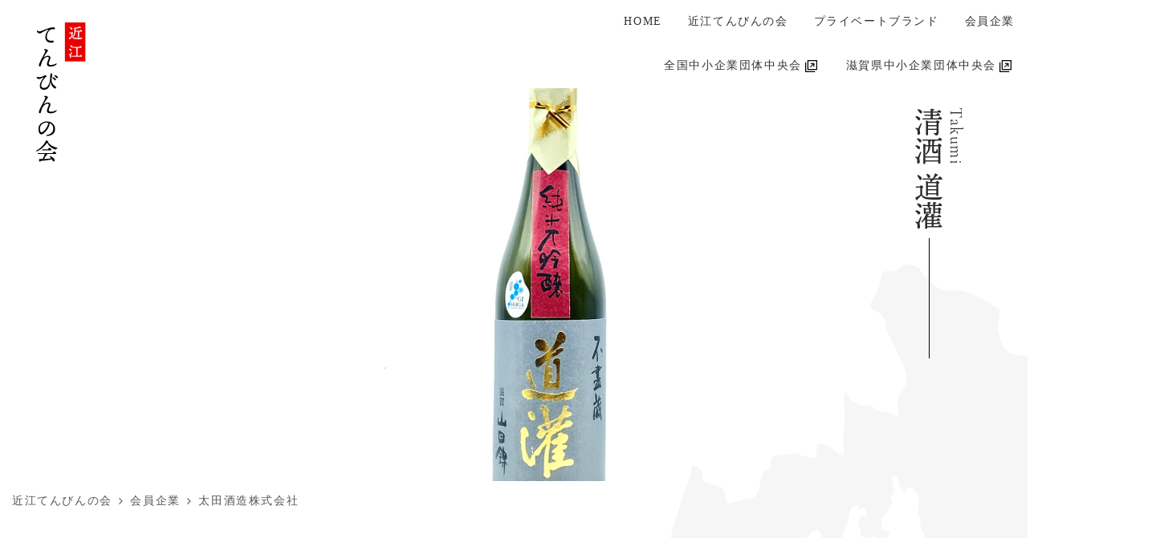

--- FILE ---
content_type: text/html; charset=UTF-8
request_url: http://oumi-tenbin.jp/member/ohta/
body_size: 33178
content:
<!-- カスタムフィールド 会員企業詳細を見よう…-->
<!doctype html>
<html lang="ja">

<head>
	<meta charset="UTF-8">
	<meta name="viewport" content="width=device-width, initial-scale=1">
	<link rel="profile" href="https://gmpg.org/xfn/11">
	<!-- フォント貂明朝の設定 -->
	<script>
		(function (d) {
			var config = {
					kitId: 'xic8mcr',
					scriptTimeout: 3000,
					async: true
				},
				h = d.documentElement,
				t = setTimeout(function () {
					h.className = h.className.replace(/\bwf-loading\b/g, "") + " wf-inactive";
				}, config.scriptTimeout),
				tk = d.createElement("script"),
				f = false,
				s = d.getElementsByTagName("script")[0],
				a;
			h.className += " wf-loading";
			tk.src = 'https://use.typekit.net/' + config.kitId + '.js';
			tk.async = true;
			tk.onload = tk.onreadystatechange = function () {
				a = this.readyState;
				if (f || a && a != "complete" && a != "loaded") return;
				f = true;
				clearTimeout(t);
				try {
					Typekit.load(config)
				} catch (e) {}
			};
			s.parentNode.insertBefore(tk, s)
		})(document);
	</script>
	<!-- フォントcormorant garamondの設定 -->

	<script>
		(function (d) {
			var config = {
					kitId: 'xic8mcr',
					scriptTimeout: 3000,
					async: true
				},
				h = d.documentElement,
				t = setTimeout(function () {
					h.className = h.className.replace(/\bwf-loading\b/g, "") + " wf-inactive";
				}, config.scriptTimeout),
				tk = d.createElement("script"),
				f = false,
				s = d.getElementsByTagName("script")[0],
				a;
			h.className += " wf-loading";
			tk.src = 'https://use.typekit.net/' + config.kitId + '.js';
			tk.async = true;
			tk.onload = tk.onreadystatechange = function () {
				a = this.readyState;
				if (f || a && a != "complete" && a != "loaded") return;
				f = true;
				clearTimeout(t);
				try {
					Typekit.load(config)
				} catch (e) {}
			};
			s.parentNode.insertBefore(tk, s)
		})(document);
	</script>

	<meta name="keywords" content="滋賀,近江,てんびんの会,琵琶湖,滋賀の特産品,組合,小売業,食品,製菓,お酒,特産品">
	<meta name="description" content="  太田酒造株式会社ページです。協同組合近江てんびんの会は、 昭和62年7月に滋賀県内の産品を製造・販売する業者により設立した、共同販売を主軸事業とする協同組合です。湖国の伝承文化を受け継ぎ、近江地方のますますの発展を願い、私達の先祖、 近江商人が育成した商いの心 『 三方よし 』「売り手よし」「買い手よし」「世間よし」の基本理念に基づき、各々こだわりの職人気質で、ものづくりに励んでおります。近江てんびんの会各店を、自慢の品々と共にご紹介させていただきます。">
	<link rel="canonical" href="http://oumi-tenbin.jp/">
	<link rel="apple-touch-icon-precomposed" sizes="152x152"
		href="http://oumi-tenbin.jp/wp-content/themes/uobone-child/images/common/apple-touch-icon.png" />
	<!-- Google tag (gtag.js) -->
	<script async src="https://www.googletagmanager.com/gtag/js?id=G-RQCGLHWDDK"></script>
	<script>
		window.dataLayer = window.dataLayer || [];

		function gtag() {
			dataLayer.push(arguments);
		}
		gtag('js', new Date());

		gtag('config', 'UA-248658045-1');
		gtag('config', 'G-RQCGLHWDDK');
	</script>
	<title>太田酒造株式会社 &#8211; 近江てんびんの会</title>
<meta name='robots' content='max-image-preview:large' />
<link rel="alternate" type="application/rss+xml" title="近江てんびんの会 &raquo; フィード" href="http://oumi-tenbin.jp/feed/" />
<link rel="alternate" type="application/rss+xml" title="近江てんびんの会 &raquo; コメントフィード" href="http://oumi-tenbin.jp/comments/feed/" />
<script type="text/javascript">
window._wpemojiSettings = {"baseUrl":"https:\/\/s.w.org\/images\/core\/emoji\/14.0.0\/72x72\/","ext":".png","svgUrl":"https:\/\/s.w.org\/images\/core\/emoji\/14.0.0\/svg\/","svgExt":".svg","source":{"concatemoji":"http:\/\/oumi-tenbin.jp\/wp-includes\/js\/wp-emoji-release.min.js?ver=6.1.1"}};
/*! This file is auto-generated */
!function(e,a,t){var n,r,o,i=a.createElement("canvas"),p=i.getContext&&i.getContext("2d");function s(e,t){var a=String.fromCharCode,e=(p.clearRect(0,0,i.width,i.height),p.fillText(a.apply(this,e),0,0),i.toDataURL());return p.clearRect(0,0,i.width,i.height),p.fillText(a.apply(this,t),0,0),e===i.toDataURL()}function c(e){var t=a.createElement("script");t.src=e,t.defer=t.type="text/javascript",a.getElementsByTagName("head")[0].appendChild(t)}for(o=Array("flag","emoji"),t.supports={everything:!0,everythingExceptFlag:!0},r=0;r<o.length;r++)t.supports[o[r]]=function(e){if(p&&p.fillText)switch(p.textBaseline="top",p.font="600 32px Arial",e){case"flag":return s([127987,65039,8205,9895,65039],[127987,65039,8203,9895,65039])?!1:!s([55356,56826,55356,56819],[55356,56826,8203,55356,56819])&&!s([55356,57332,56128,56423,56128,56418,56128,56421,56128,56430,56128,56423,56128,56447],[55356,57332,8203,56128,56423,8203,56128,56418,8203,56128,56421,8203,56128,56430,8203,56128,56423,8203,56128,56447]);case"emoji":return!s([129777,127995,8205,129778,127999],[129777,127995,8203,129778,127999])}return!1}(o[r]),t.supports.everything=t.supports.everything&&t.supports[o[r]],"flag"!==o[r]&&(t.supports.everythingExceptFlag=t.supports.everythingExceptFlag&&t.supports[o[r]]);t.supports.everythingExceptFlag=t.supports.everythingExceptFlag&&!t.supports.flag,t.DOMReady=!1,t.readyCallback=function(){t.DOMReady=!0},t.supports.everything||(n=function(){t.readyCallback()},a.addEventListener?(a.addEventListener("DOMContentLoaded",n,!1),e.addEventListener("load",n,!1)):(e.attachEvent("onload",n),a.attachEvent("onreadystatechange",function(){"complete"===a.readyState&&t.readyCallback()})),(e=t.source||{}).concatemoji?c(e.concatemoji):e.wpemoji&&e.twemoji&&(c(e.twemoji),c(e.wpemoji)))}(window,document,window._wpemojiSettings);
</script>
<style type="text/css">
img.wp-smiley,
img.emoji {
	display: inline !important;
	border: none !important;
	box-shadow: none !important;
	height: 1em !important;
	width: 1em !important;
	margin: 0 0.07em !important;
	vertical-align: -0.1em !important;
	background: none !important;
	padding: 0 !important;
}
</style>
	<link rel='stylesheet' id='wp-block-library-css' href='http://oumi-tenbin.jp/wp-includes/css/dist/block-library/style.min.css?ver=6.1.1' type='text/css' media='all' />
<link rel='stylesheet' id='classic-theme-styles-css' href='http://oumi-tenbin.jp/wp-includes/css/classic-themes.min.css?ver=1' type='text/css' media='all' />
<style id='global-styles-inline-css' type='text/css'>
body{--wp--preset--color--black: #000000;--wp--preset--color--cyan-bluish-gray: #abb8c3;--wp--preset--color--white: #ffffff;--wp--preset--color--pale-pink: #f78da7;--wp--preset--color--vivid-red: #cf2e2e;--wp--preset--color--luminous-vivid-orange: #ff6900;--wp--preset--color--luminous-vivid-amber: #fcb900;--wp--preset--color--light-green-cyan: #7bdcb5;--wp--preset--color--vivid-green-cyan: #00d084;--wp--preset--color--pale-cyan-blue: #8ed1fc;--wp--preset--color--vivid-cyan-blue: #0693e3;--wp--preset--color--vivid-purple: #9b51e0;--wp--preset--gradient--vivid-cyan-blue-to-vivid-purple: linear-gradient(135deg,rgba(6,147,227,1) 0%,rgb(155,81,224) 100%);--wp--preset--gradient--light-green-cyan-to-vivid-green-cyan: linear-gradient(135deg,rgb(122,220,180) 0%,rgb(0,208,130) 100%);--wp--preset--gradient--luminous-vivid-amber-to-luminous-vivid-orange: linear-gradient(135deg,rgba(252,185,0,1) 0%,rgba(255,105,0,1) 100%);--wp--preset--gradient--luminous-vivid-orange-to-vivid-red: linear-gradient(135deg,rgba(255,105,0,1) 0%,rgb(207,46,46) 100%);--wp--preset--gradient--very-light-gray-to-cyan-bluish-gray: linear-gradient(135deg,rgb(238,238,238) 0%,rgb(169,184,195) 100%);--wp--preset--gradient--cool-to-warm-spectrum: linear-gradient(135deg,rgb(74,234,220) 0%,rgb(151,120,209) 20%,rgb(207,42,186) 40%,rgb(238,44,130) 60%,rgb(251,105,98) 80%,rgb(254,248,76) 100%);--wp--preset--gradient--blush-light-purple: linear-gradient(135deg,rgb(255,206,236) 0%,rgb(152,150,240) 100%);--wp--preset--gradient--blush-bordeaux: linear-gradient(135deg,rgb(254,205,165) 0%,rgb(254,45,45) 50%,rgb(107,0,62) 100%);--wp--preset--gradient--luminous-dusk: linear-gradient(135deg,rgb(255,203,112) 0%,rgb(199,81,192) 50%,rgb(65,88,208) 100%);--wp--preset--gradient--pale-ocean: linear-gradient(135deg,rgb(255,245,203) 0%,rgb(182,227,212) 50%,rgb(51,167,181) 100%);--wp--preset--gradient--electric-grass: linear-gradient(135deg,rgb(202,248,128) 0%,rgb(113,206,126) 100%);--wp--preset--gradient--midnight: linear-gradient(135deg,rgb(2,3,129) 0%,rgb(40,116,252) 100%);--wp--preset--duotone--dark-grayscale: url('#wp-duotone-dark-grayscale');--wp--preset--duotone--grayscale: url('#wp-duotone-grayscale');--wp--preset--duotone--purple-yellow: url('#wp-duotone-purple-yellow');--wp--preset--duotone--blue-red: url('#wp-duotone-blue-red');--wp--preset--duotone--midnight: url('#wp-duotone-midnight');--wp--preset--duotone--magenta-yellow: url('#wp-duotone-magenta-yellow');--wp--preset--duotone--purple-green: url('#wp-duotone-purple-green');--wp--preset--duotone--blue-orange: url('#wp-duotone-blue-orange');--wp--preset--font-size--small: 13px;--wp--preset--font-size--medium: 20px;--wp--preset--font-size--large: 36px;--wp--preset--font-size--x-large: 42px;--wp--preset--spacing--20: 0.44rem;--wp--preset--spacing--30: 0.67rem;--wp--preset--spacing--40: 1rem;--wp--preset--spacing--50: 1.5rem;--wp--preset--spacing--60: 2.25rem;--wp--preset--spacing--70: 3.38rem;--wp--preset--spacing--80: 5.06rem;}:where(.is-layout-flex){gap: 0.5em;}body .is-layout-flow > .alignleft{float: left;margin-inline-start: 0;margin-inline-end: 2em;}body .is-layout-flow > .alignright{float: right;margin-inline-start: 2em;margin-inline-end: 0;}body .is-layout-flow > .aligncenter{margin-left: auto !important;margin-right: auto !important;}body .is-layout-constrained > .alignleft{float: left;margin-inline-start: 0;margin-inline-end: 2em;}body .is-layout-constrained > .alignright{float: right;margin-inline-start: 2em;margin-inline-end: 0;}body .is-layout-constrained > .aligncenter{margin-left: auto !important;margin-right: auto !important;}body .is-layout-constrained > :where(:not(.alignleft):not(.alignright):not(.alignfull)){max-width: var(--wp--style--global--content-size);margin-left: auto !important;margin-right: auto !important;}body .is-layout-constrained > .alignwide{max-width: var(--wp--style--global--wide-size);}body .is-layout-flex{display: flex;}body .is-layout-flex{flex-wrap: wrap;align-items: center;}body .is-layout-flex > *{margin: 0;}:where(.wp-block-columns.is-layout-flex){gap: 2em;}.has-black-color{color: var(--wp--preset--color--black) !important;}.has-cyan-bluish-gray-color{color: var(--wp--preset--color--cyan-bluish-gray) !important;}.has-white-color{color: var(--wp--preset--color--white) !important;}.has-pale-pink-color{color: var(--wp--preset--color--pale-pink) !important;}.has-vivid-red-color{color: var(--wp--preset--color--vivid-red) !important;}.has-luminous-vivid-orange-color{color: var(--wp--preset--color--luminous-vivid-orange) !important;}.has-luminous-vivid-amber-color{color: var(--wp--preset--color--luminous-vivid-amber) !important;}.has-light-green-cyan-color{color: var(--wp--preset--color--light-green-cyan) !important;}.has-vivid-green-cyan-color{color: var(--wp--preset--color--vivid-green-cyan) !important;}.has-pale-cyan-blue-color{color: var(--wp--preset--color--pale-cyan-blue) !important;}.has-vivid-cyan-blue-color{color: var(--wp--preset--color--vivid-cyan-blue) !important;}.has-vivid-purple-color{color: var(--wp--preset--color--vivid-purple) !important;}.has-black-background-color{background-color: var(--wp--preset--color--black) !important;}.has-cyan-bluish-gray-background-color{background-color: var(--wp--preset--color--cyan-bluish-gray) !important;}.has-white-background-color{background-color: var(--wp--preset--color--white) !important;}.has-pale-pink-background-color{background-color: var(--wp--preset--color--pale-pink) !important;}.has-vivid-red-background-color{background-color: var(--wp--preset--color--vivid-red) !important;}.has-luminous-vivid-orange-background-color{background-color: var(--wp--preset--color--luminous-vivid-orange) !important;}.has-luminous-vivid-amber-background-color{background-color: var(--wp--preset--color--luminous-vivid-amber) !important;}.has-light-green-cyan-background-color{background-color: var(--wp--preset--color--light-green-cyan) !important;}.has-vivid-green-cyan-background-color{background-color: var(--wp--preset--color--vivid-green-cyan) !important;}.has-pale-cyan-blue-background-color{background-color: var(--wp--preset--color--pale-cyan-blue) !important;}.has-vivid-cyan-blue-background-color{background-color: var(--wp--preset--color--vivid-cyan-blue) !important;}.has-vivid-purple-background-color{background-color: var(--wp--preset--color--vivid-purple) !important;}.has-black-border-color{border-color: var(--wp--preset--color--black) !important;}.has-cyan-bluish-gray-border-color{border-color: var(--wp--preset--color--cyan-bluish-gray) !important;}.has-white-border-color{border-color: var(--wp--preset--color--white) !important;}.has-pale-pink-border-color{border-color: var(--wp--preset--color--pale-pink) !important;}.has-vivid-red-border-color{border-color: var(--wp--preset--color--vivid-red) !important;}.has-luminous-vivid-orange-border-color{border-color: var(--wp--preset--color--luminous-vivid-orange) !important;}.has-luminous-vivid-amber-border-color{border-color: var(--wp--preset--color--luminous-vivid-amber) !important;}.has-light-green-cyan-border-color{border-color: var(--wp--preset--color--light-green-cyan) !important;}.has-vivid-green-cyan-border-color{border-color: var(--wp--preset--color--vivid-green-cyan) !important;}.has-pale-cyan-blue-border-color{border-color: var(--wp--preset--color--pale-cyan-blue) !important;}.has-vivid-cyan-blue-border-color{border-color: var(--wp--preset--color--vivid-cyan-blue) !important;}.has-vivid-purple-border-color{border-color: var(--wp--preset--color--vivid-purple) !important;}.has-vivid-cyan-blue-to-vivid-purple-gradient-background{background: var(--wp--preset--gradient--vivid-cyan-blue-to-vivid-purple) !important;}.has-light-green-cyan-to-vivid-green-cyan-gradient-background{background: var(--wp--preset--gradient--light-green-cyan-to-vivid-green-cyan) !important;}.has-luminous-vivid-amber-to-luminous-vivid-orange-gradient-background{background: var(--wp--preset--gradient--luminous-vivid-amber-to-luminous-vivid-orange) !important;}.has-luminous-vivid-orange-to-vivid-red-gradient-background{background: var(--wp--preset--gradient--luminous-vivid-orange-to-vivid-red) !important;}.has-very-light-gray-to-cyan-bluish-gray-gradient-background{background: var(--wp--preset--gradient--very-light-gray-to-cyan-bluish-gray) !important;}.has-cool-to-warm-spectrum-gradient-background{background: var(--wp--preset--gradient--cool-to-warm-spectrum) !important;}.has-blush-light-purple-gradient-background{background: var(--wp--preset--gradient--blush-light-purple) !important;}.has-blush-bordeaux-gradient-background{background: var(--wp--preset--gradient--blush-bordeaux) !important;}.has-luminous-dusk-gradient-background{background: var(--wp--preset--gradient--luminous-dusk) !important;}.has-pale-ocean-gradient-background{background: var(--wp--preset--gradient--pale-ocean) !important;}.has-electric-grass-gradient-background{background: var(--wp--preset--gradient--electric-grass) !important;}.has-midnight-gradient-background{background: var(--wp--preset--gradient--midnight) !important;}.has-small-font-size{font-size: var(--wp--preset--font-size--small) !important;}.has-medium-font-size{font-size: var(--wp--preset--font-size--medium) !important;}.has-large-font-size{font-size: var(--wp--preset--font-size--large) !important;}.has-x-large-font-size{font-size: var(--wp--preset--font-size--x-large) !important;}
.wp-block-navigation a:where(:not(.wp-element-button)){color: inherit;}
:where(.wp-block-columns.is-layout-flex){gap: 2em;}
.wp-block-pullquote{font-size: 1.5em;line-height: 1.6;}
</style>
<link rel='stylesheet' id='uobone-style-css' href='http://oumi-tenbin.jp/wp-content/themes/uobone-child/style.css?ver=1.0.0?last_modified=2022-11-07-021232' type='text/css' media='all' />
<link rel='stylesheet' id='animate-css' href='http://oumi-tenbin.jp/wp-content/themes/uobone-child/css/plugin/animate/animate.min.css?ver=6.1.1' type='text/css' media='all' />
<link rel='stylesheet' id='slick-css' href='http://oumi-tenbin.jp/wp-content/themes/uobone-child/css/plugin/slick/slick.css?ver=6.1.1' type='text/css' media='all' />
<link rel='stylesheet' id='swiper-css' href='http://oumi-tenbin.jp/wp-content/themes/uobone-child/css/plugin/swiper/swiper.min.css?ver=6.1.1' type='text/css' media='all' />
<link rel='stylesheet' id='fatNav-css' href='http://oumi-tenbin.jp/wp-content/themes/uobone-child/css/plugin/fatNav/jquery.fatNav.min.css?ver=6.1.1' type='text/css' media='all' />
<link rel='stylesheet' id='font-awesome-css' href='http://oumi-tenbin.jp/wp-content/themes/uobone-child/css/font-awesome.css?ver=6.1.1' type='text/css' media='all' />
<link rel='stylesheet' id='newpost-catch-css' href='http://oumi-tenbin.jp/wp-content/plugins/newpost-catch/style.css?ver=6.1.1' type='text/css' media='all' />
<link rel="https://api.w.org/" href="http://oumi-tenbin.jp/wp-json/" /><link rel="alternate" type="application/json" href="http://oumi-tenbin.jp/wp-json/wp/v2/pages/348" /><link rel="EditURI" type="application/rsd+xml" title="RSD" href="http://oumi-tenbin.jp/xmlrpc.php?rsd" />
<link rel="wlwmanifest" type="application/wlwmanifest+xml" href="http://oumi-tenbin.jp/wp-includes/wlwmanifest.xml" />
<meta name="generator" content="WordPress 6.1.1" />
<link rel="canonical" href="http://oumi-tenbin.jp/member/ohta/" />
<link rel='shortlink' href='http://oumi-tenbin.jp/?p=348' />
<link rel="alternate" type="application/json+oembed" href="http://oumi-tenbin.jp/wp-json/oembed/1.0/embed?url=http%3A%2F%2Foumi-tenbin.jp%2Fmember%2Fohta%2F" />
<link rel="alternate" type="text/xml+oembed" href="http://oumi-tenbin.jp/wp-json/oembed/1.0/embed?url=http%3A%2F%2Foumi-tenbin.jp%2Fmember%2Fohta%2F&#038;format=xml" />
<link rel="icon" href="http://oumi-tenbin.jp/wp-content/uploads/2022/10/cropped-img_logo_base-32x32.png" sizes="32x32" />
<link rel="icon" href="http://oumi-tenbin.jp/wp-content/uploads/2022/10/cropped-img_logo_base-192x192.png" sizes="192x192" />
<link rel="apple-touch-icon" href="http://oumi-tenbin.jp/wp-content/uploads/2022/10/cropped-img_logo_base-180x180.png" />
<meta name="msapplication-TileImage" content="http://oumi-tenbin.jp/wp-content/uploads/2022/10/cropped-img_logo_base-270x270.png" />

</head>

<body class="page-template page-template-templates page-template-page-member-ohta page-template-templatespage-member-ohta-php page page-id-348 page-child parent-pageid-207 no-sidebar">

	<!-- .l-header | ヘッダー -->
	<header class="l-header">
		<div class="p-header">
			<div class="l-container">
				<div class="p-header__in">
					<div class="p-header__logo">
						<div class="c-site-branding c-site-branding--vibration c-site-branding__link">
							<a class="c-site-branding__link" href="http://oumi-tenbin.jp/">
							</a>
							<img src="http://oumi-tenbin.jp/wp-content/themes/uobone-child/images/common/img_logo.svg"
								alt="" class="c-responsive-img">
						</div>
					</div>

					<nav class="p-header__nav"><ul id="menu-modal-nav" class="c-navbar u-none u-lg-flex"><li class="c-navbar__item menu-item menu-item-type-post_type menu-item-object-page menu-item-home"><a href="http://oumi-tenbin.jp/" class="c-navbar__link">HOME</a></li>
<li class="c-navbar__item menu-item menu-item-type-post_type menu-item-object-page"><a href="http://oumi-tenbin.jp/about/" class="c-navbar__link">近江てんびんの会</a></li>
<li class="c-navbar__item menu-item menu-item-type-post_type_archive menu-item-object-private_brand"><a href="http://oumi-tenbin.jp/private_brand/" class="c-navbar__link">プライベートブランド</a></li>
<li class="c-navbar__item menu-item menu-item-type-post_type menu-item-object-page current-page-ancestor"><a href="http://oumi-tenbin.jp/member/" class="c-navbar__link">会員企業</a></li>
<li class="c-navbar__item menu-item menu-item-type-custom menu-item-object-custom"><a target="_blank" href="https://www.chuokai.or.jp/" class="c-navbar__link">全国中小企業団体中央会</a></li>
<li class="c-navbar__item menu-item menu-item-type-custom menu-item-object-custom"><a target="_blank" href="https://chuokai-shiga.or.jp/" class="c-navbar__link">滋賀県中小企業団体中央会</a></li>
</ul></nav>				</div>
			</div>
		</div>
	</header>

	<!-- .c-modal | sp時の全画面メニュー -->
	<div class="fat-nav c-modal">
		<div class="fat-nav__wrapper c-modal__in">
			<div class="l-container">
				<ul id="menu-modal-nav-1" class="c-modal-nav"><li class="c-modal-nav__item menu-item menu-item-type-post_type menu-item-object-page menu-item-home"><a href="http://oumi-tenbin.jp/" class="c-modal-nav__link">HOME</a></li>
<li class="c-modal-nav__item menu-item menu-item-type-post_type menu-item-object-page"><a href="http://oumi-tenbin.jp/about/" class="c-modal-nav__link">近江てんびんの会</a></li>
<li class="c-modal-nav__item menu-item menu-item-type-post_type_archive menu-item-object-private_brand"><a href="http://oumi-tenbin.jp/private_brand/" class="c-modal-nav__link">プライベートブランド</a></li>
<li class="c-modal-nav__item menu-item menu-item-type-post_type menu-item-object-page current-page-ancestor"><a href="http://oumi-tenbin.jp/member/" class="c-modal-nav__link">会員企業</a></li>
<li class="c-modal-nav__item menu-item menu-item-type-custom menu-item-object-custom"><a target="_blank" href="https://www.chuokai.or.jp/" class="c-modal-nav__link">全国中小企業団体中央会</a></li>
<li class="c-modal-nav__item menu-item menu-item-type-custom menu-item-object-custom"><a target="_blank" href="https://chuokai-shiga.or.jp/" class="c-modal-nav__link">滋賀県中小企業団体中央会</a></li>
</ul>			</div>
		</div>
	</div><div class="p-top-contents">

	<!--section < 下層ページ共通のFV >＝＝＝＝＝＝＝＝＝＝-->
	<section class="p-section-fv">
		<div class="p-section-fv__in p-member-fv__in">
			<div class="p-member-fv__img">

				<img width="1600" height="1600" src="[data-uri]" data-lazy-type="image" data-lazy-src="http://oumi-tenbin.jp/wp-content/uploads/2022/10/035be7e0631bbfdceb7877e4841e8925.png" class="lazy lazy-hidden c-responsive-img wp-post-image" alt="" decoding="async" loading="lazy" data-lazy-srcset="http://oumi-tenbin.jp/wp-content/uploads/2022/10/035be7e0631bbfdceb7877e4841e8925.png 1600w, http://oumi-tenbin.jp/wp-content/uploads/2022/10/035be7e0631bbfdceb7877e4841e8925-150x150.png 150w, http://oumi-tenbin.jp/wp-content/uploads/2022/10/035be7e0631bbfdceb7877e4841e8925-300x300.png 300w, http://oumi-tenbin.jp/wp-content/uploads/2022/10/035be7e0631bbfdceb7877e4841e8925-768x768.png 768w, http://oumi-tenbin.jp/wp-content/uploads/2022/10/035be7e0631bbfdceb7877e4841e8925-1024x1024.png 1024w" data-lazy-sizes="(max-width: 1600px) 100vw, 1600px" /><noscript><img width="1600" height="1600" src="http://oumi-tenbin.jp/wp-content/uploads/2022/10/035be7e0631bbfdceb7877e4841e8925.png" class="c-responsive-img wp-post-image" alt="" decoding="async" loading="lazy" srcset="http://oumi-tenbin.jp/wp-content/uploads/2022/10/035be7e0631bbfdceb7877e4841e8925.png 1600w, http://oumi-tenbin.jp/wp-content/uploads/2022/10/035be7e0631bbfdceb7877e4841e8925-150x150.png 150w, http://oumi-tenbin.jp/wp-content/uploads/2022/10/035be7e0631bbfdceb7877e4841e8925-300x300.png 300w, http://oumi-tenbin.jp/wp-content/uploads/2022/10/035be7e0631bbfdceb7877e4841e8925-768x768.png 768w, http://oumi-tenbin.jp/wp-content/uploads/2022/10/035be7e0631bbfdceb7877e4841e8925-1024x1024.png 1024w" sizes="(max-width: 1600px) 100vw, 1600px" /></noscript>			</div>
			<div class="p-section-fv__tbox">

				<div class="p-section-fv__ttl--jp">
					<p class="p-section-fv__txt">
						清酒 道灌					</p>
				</div>
				<div class="p-section-fv__ttl--en">
					<p class="p-section-fv__txt">
						Takumi
					</p>
				</div>
			</div>
		</div>
	</section>
	<!--パンくずリスト＝＝＝＝＝＝＝＝＝＝-->
	<div class="p-breadcrumbs-section">
		<div class="l-container">
			<div class="c-breadcrumbs" typeof="BreadcrumbList" vocab="http://schema.org/">
				<!-- Breadcrumb NavXT 6.3.0 -->
<span property="itemListElement" typeof="ListItem"><a property="item" typeof="WebPage" title="Go to 近江てんびんの会." href="http://oumi-tenbin.jp" class="home"><span property="name">近江てんびんの会</span></a><meta property="position" content="1"></span><i class="fa fa-angle-right c-breadcrumbs__arrow"></i><span property="itemListElement" typeof="ListItem"><a property="item" typeof="WebPage" title="Go to 会員企業." href="http://oumi-tenbin.jp/member/" class="post post-page"><span property="name">会員企業</span></a><meta property="position" content="2"></span><i class="fa fa-angle-right c-breadcrumbs__arrow"></i><span class="post post-page current-item">太田酒造株式会社</span>			</div>
		</div>
	</div>
	<!--パンくずリスト＝＝＝＝＝＝＝＝＝＝-->

	<!--section < p-member >＝＝＝＝＝＝＝＝＝＝-->
	<section class="p-section p-member">
		<div class="l-container">
			<div class="p-member-bg">
				<div class="p-member-bg__img"></div>
			</div>

			<div class="p-member__box">
				<div class="p-member__top">
					<div class="p-member__name">
						
						
						<div class="p-member__logo">
							<img class="c-responsive-img" src="http://oumi-tenbin.jp/wp-content/uploads/2022/10/92f1078e94d59fcfdab0837722ae66c3.png" alt="太田酒造株式会社">
						</div>

						
					</div>
					<div class="p-member__catch">
						<p class="p-member__txt">
																					<span data-sheets-value="{&quot;1&quot;:2,&quot;2&quot;:&quot;太田道灌ゆかりの老舗が伝える　風味豊かな近江の銘酒\r&quot;}" data-sheets-userformat="{&quot;2&quot;:10753,&quot;3&quot;:{&quot;1&quot;:0},&quot;12&quot;:0,&quot;14&quot;:{&quot;1&quot;:2,&quot;2&quot;:4555150},&quot;16&quot;:14}">太田道灌ゆかりの老舗が伝える<br />
</span><span data-sheets-value="{&quot;1&quot;:2,&quot;2&quot;:&quot;太田道灌ゆかりの老舗が伝える　風味豊かな近江の銘酒\r&quot;}" data-sheets-userformat="{&quot;2&quot;:10753,&quot;3&quot;:{&quot;1&quot;:0},&quot;12&quot;:0,&quot;14&quot;:{&quot;1&quot;:2,&quot;2&quot;:4555150},&quot;16&quot;:14}">風味豊かな近江の銘酒 </span></p>
					</div>
					<div class="p-member__detail">
						<p class="p-member__txt">
							江戸城築城に携わり、自らも城主となった太田道灌が祖先の太田家は江戸初期、太田若狭守正長が福井藩から海道の要衝、近江の草津に移り代々関守をつとめた後 酒造りを始め、遠祖の名にちなんだ清酒「道灌」を造りあげました。今日では、 これぞ天下の銘酒と賞賛されています。						</p>
					</div>

				</div>
				<div class="p-member__btm">
					<dl class="p-member__list">
						<dt class="p-member__item-dt">
							<p class="p-member__txt">
								住所
							</p>
						</dt>
						<dd class="p-member__item-dd">
						<p class="p-member__txt">
								〒525-0034							</p>
							<p class="p-member__txt">
								滋賀県草津市草津3丁目10-37							</p>
						</dd>
						<dt class="p-member__item-dt">
							<p class="p-member__txt">
								電話
							</p>
						</dt>
						<dd class="p-member__item-dd">
							<p class="p-member__txt">
								077-562-1105							</p>
						</dd>
						<dt class="p-member__item-dt">
							<p class="p-member__txt">
								サイト
							</p>
						</dt>
						<dd class="p-member__item-dd">
							<a class="p-member__txt"
								href="https://www.ohta-shuzou.co.jp/" target="_blank">
								https://www.ohta-shuzou.co.jp/</a>
							</p>
						</dd>

						<dd class="p-member__item-dd">

							<a class="c-basic-btn" href="http://oumi-tenbin.jp/member/">
								<span class="c-basic-btn__txt">一覧へ戻る</span>
							</a>

						</dd>

					</dl>
				</div>
			</div>


		</div>
	</section>
	<!--section＝＝＝＝＝＝＝＝＝＝--><div class="c-gmap">
	<iframe src="https://www.google.com/maps/embed?pb=!1m18!1m12!1m3!1d204.22904394880933!2d135.9583282378546!3d35.01509759016262!2m3!1f0!2f0!3f0!3m2!1i1024!2i768!4f13.1!3m3!1m2!1s0x6001726ba861b6b5%3A0x197ae561c5f645de!2z5aSq55Sw6YWS6YCg5qCq5byP5Lya56S-!5e0!3m2!1sja!2sjp!4v1664424845353!5m2!1sja!2sjp" width="100%" height="100%" style="border:0;" allowfullscreen="" loading="lazy" referrerpolicy="no-referrer-when-downgrade"></iframe>
	</div>
	<a class="c-pagetop-btn" href="#">
		<i class="c-pagetop-btn__icon fa fa-chevron-up"></i>
	</a>

	<!-- .l-footer | フッター -->
	<footer class="l-footer">
		<div class="p-footer">
			<div class="p-footer-secondary">
				<div class="l-container">
					<div class="p-footer-secondary__box">
						<div class="p-footer-secondary__corp">
							<div class="p-footer-secondary__corpname">
								<p class="p-footer-secondary__txt">
								協同組合　近江てんびんの会
								</p>
							</div>
							<div class="p-footer-secontary__adr">
								<p class="p-footer-secondary__txt">
								〒520-0063　滋賀県大津市横木1丁目3-3 <br>(株)走り井餅本家内 事務局
								</p>
							</div>
							<div class="p-footer-secontary__tel">
								<p class="p-footer-secondary__txt">
								TEL：077-526-5377 <br>FAX：077-526-5378
								</p>
							</div>

						</div>
						<div class="p-footer-secondary__in">
							<ul id="menu-secondary-nav" class="c-footer-navbar p-footer-secondary__nav"><li class="c-footer-navbar__item"><a href="http://oumi-tenbin.jp/" class="c-footer-navbar__link">HOME</a></li>
<li class="c-footer-navbar__item"><a href="http://oumi-tenbin.jp/about/" class="c-footer-navbar__link">近江てんびんの会</a></li>
<li class="c-footer-navbar__item"><a href="http://oumi-tenbin.jp/private_brand/" class="c-footer-navbar__link">プライベートブランド</a></li>
<li class="c-footer-navbar__item"><a href="http://oumi-tenbin.jp/member/" class="c-footer-navbar__link">会員企業</a></li>
<li class="c-footer-navbar__item"><a target="_blank" href="http://https://www.chuokai.or.jp/" class="c-footer-navbar__link">全国中小企業団体中央会</a></li>
<li class="c-footer-navbar__item"><a target="_blank" href="https://chuokai-shiga.or.jp/" class="c-footer-navbar__link">滋賀県中小企業団体中央会</a></li>
</ul>						</div>
					</div>
				</div>
			</div>

			<div class="p-footer-primary">
				<div class="l-container">
					<div class="p-footer-primary__in">
						<div class="c-copylight p-footer-primary__copylight">&copy; Tenbinnokai Asociation All Rights Reserved</div>
					</div>
				</div>
			</div>
		</div>
	</footer>
</div>

<script type='text/javascript' src='http://oumi-tenbin.jp/wp-content/themes/uobone-child/js/jquery-3.2.1.min.js?ver=3.2.1' id='jquery-js'></script>
<script type='text/javascript' src='http://oumi-tenbin.jp/wp-content/themes/uobone-child/js/plugin/inview/jquery.inview.min.js?ver=1.0' id='inview-js'></script>
<script type='text/javascript' src='http://oumi-tenbin.jp/wp-content/themes/uobone-child/js/plugin/swiper/swiper.min.js?ver=1.0' id='swiper-js'></script>
<script type='text/javascript' src='http://oumi-tenbin.jp/wp-content/themes/uobone-child/js/plugin/slick/slick.min.js?ver=1.0' id='slick-js'></script>
<script type='text/javascript' src='http://oumi-tenbin.jp/wp-content/themes/uobone-child/js/plugin/luxy/luxy.js?ver=1.0' id='parallax-js'></script>
<script type='text/javascript' src='http://oumi-tenbin.jp/wp-content/themes/uobone-child/js/common.js?ver=1.0' id='uobone-scripts-js'></script>
<script type='text/javascript' src='http://oumi-tenbin.jp/wp-content/themes/uobone-child/js/top-slider.js?ver=1.0' id='top-slider-js'></script>
<script type='text/javascript' src='http://oumi-tenbin.jp/wp-content/themes/uobone/js/plugin/fatNav/jquery.fatNav.js?ver=1.0' id='fatNav-js'></script>
<script type='text/javascript' src='http://oumi-tenbin.jp/wp-content/uploads/wpmss/wpmssab.min.js?ver=1664974339' id='wpmssab-js'></script>
<script type='text/javascript' src='http://oumi-tenbin.jp/wp-content/plugins/mousewheel-smooth-scroll/js/SmoothScroll.min.js?ver=1.4.10' id='SmoothScroll-js'></script>
<script type='text/javascript' src='http://oumi-tenbin.jp/wp-content/uploads/wpmss/wpmss.min.js?ver=1664974339' id='wpmss-js'></script>
<script type='text/javascript' src='http://oumi-tenbin.jp/wp-content/plugins/bj-lazy-load/js/bj-lazy-load.min.js?ver=2' id='BJLL-js'></script>

</body>
</html>


--- FILE ---
content_type: text/css
request_url: http://oumi-tenbin.jp/wp-content/themes/uobone-child/style.css?ver=1.0.0?last_modified=2022-11-07-021232
body_size: 563331
content:
@charset "UTF-8";
/*!
Theme Name: uobone-child
Template:uobone
Theme URI: http://underscores.me/
Author: Underscores.me
Author URI: http://underscores.me/
Description: Description
Version: 1.0.0
License: GNU General Public License v2 or later
License URI: LICENSE
Text Domain: uobone
Tags: custom-background, custom-logo, custom-menu, featured-images, threaded-comments, translation-ready

This theme, like WordPress, is licensed under the GPL.
Use it to make something cool, have fun, and share what you've learned with others.

uobone is based on Underscores https://underscores.me/, (C) 2012-2017 Automattic, Inc.
Underscores is distributed under the terms of the GNU GPL v2 or later.

Normalizing styles have been helped along thanks to the fine work of
Nicolas Gallagher and Jonathan Neal https://necolas.github.io/normalize.css/
*/
/* ---------------------------------------------------------
Mixin
--------------------------------------------------------- */
/* =========================================================
flex - flex関連の指定
========================================================= */
@import url("https://fonts.googleapis.com/css?family=Lato:400,700,900,900i");
@import url("https://fonts.googleapis.com/css?family=Noto+Sans+JP:400,700");
@import url("https://fonts.googleapis.com/css?family=Noto+Serif+JP:400");
@import url("https://fonts.googleapis.com/earlyaccess/notosansjapanese.css");
/* =========================================================
shadow - シャドウ
デフォルトでは色が濃い目なので使う際に調整してください。
========================================================= */
/* =========================================================
other - その他
========================================================= */
/* ---------------------------------------------------------
variable
--------------------------------------------------------- */
/* =========================================================
color - 色の設定
========================================================= */
/* =========================================================
font - font-familyの設定など
========================================================= */
@font-face {
  font-family: YuGothicM;
  src: local("Yu Gothic Medium");
}
/* =========================================================
media-query - レスポンシブの設定
========================================================= */
/* =========================================================
typography - テキスト関連の設定
========================================================= */
/* line 106, C:/Ruby31-x64/lib/ruby/gems/3.1.0/gems/compass-core-1.0.3/stylesheets/compass/typography/_vertical_rhythm.scss */
html {
  font-size: 100%;
  line-height: 1.5em;
}

/* http://meyerweb.com/eric/tools/css/reset/
v2.0 | 20110126
License: none (public domain)
*/
/* line 5, ../../../../sass/foundation/_reset.scss */
html, body, div, span, applet, object, iframe,
h1, h2, h3, h4, h5, h6, p, blockquote, pre,
a, abbr, acronym, address, big, cite, code,
del, dfn, em, img, ins, kbd, q, s, samp,
small, strike, strong, sub, sup, tt, var,
b, u, i, center,
dl, dt, dd, ol, ul, li,
fieldset, form, label, legend,
table, caption, tbody, tfoot, thead, tr, th, td,
article, aside, canvas, details, embed,
figure, figcaption, footer, header, hgroup,
menu, nav, output, ruby, section, summary,
time, mark, audio, video {
  margin: 0;
  padding: 0;
  border: 0;
  font-size: 100%;
  font: inherit;
  vertical-align: baseline;
}

/* HTML5 display-role reset for older browsers */
/* line 26, ../../../../sass/foundation/_reset.scss */
article, aside, details, figcaption, figure,
footer, header, hgroup, menu, nav, section {
  display: block;
}

/* line 30, ../../../../sass/foundation/_reset.scss */
body {
  line-height: 1;
}

/* line 33, ../../../../sass/foundation/_reset.scss */
ol, ul {
  list-style: none;
}

/* line 36, ../../../../sass/foundation/_reset.scss */
blockquote, q {
  quotes: none;
}

/* line 39, ../../../../sass/foundation/_reset.scss */
blockquote:before, blockquote:after,
q:before, q:after {
  content: '';
  content: none;
}

/* line 44, ../../../../sass/foundation/_reset.scss */
table {
  border-collapse: collapse;
  border-spacing: 0;
}

/* line 49, ../../../../sass/foundation/_reset.scss */
* {
  -webkit-box-sizing: border-box;
  -moz-box-sizing: border-box;
  box-sizing: border-box;
}

/* =========================================================
base - 基本設定
========================================================= */
/* line 5, ../../../../sass/foundation/_base.scss */
body {
  overflow-x: hidden;
  font-size: 16px;
  font-size: 1rem;
  line-height: 24px;
  color: #333333;
  font-family: 游明朝, "Yu Mincho", YuMincho, "Hiragino Mincho ProN", HGS明朝E, メイリオ, Meiryo, serif;
  -webkit-font-feature-settings: "pkna";
  font-feature-settings: "pkna";
  letter-spacing: 0.1em;
  width: 100%;
}

/* line 19, ../../../../sass/foundation/_base.scss */
a {
  cursor: pointer;
}
/* line 23, ../../../../sass/foundation/_base.scss */
a:hover {
  color: inherit;
}

/* line 28, ../../../../sass/foundation/_base.scss */
p {
  color: #2b2b2b;
}

/* =========================================================
section - コンテンツの大枠
========================================================= */
/* line 9, ../../../../sass/layout/_container.scss */
.l-container {
  width: 100%;
  padding-right: 15px;
  padding-left: 15px;
  margin: 0 auto;
}
@media screen and (min-width: 576px) {
  /* line 9, ../../../../sass/layout/_container.scss */
  .l-container {
    max-width: 606px;
  }
}
@media screen and (min-width: 768px) {
  /* line 9, ../../../../sass/layout/_container.scss */
  .l-container {
    max-width: 798px;
  }
}
@media screen and (min-width: 992px) {
  /* line 9, ../../../../sass/layout/_container.scss */
  .l-container {
    max-width: 1022px;
  }
}
@media screen and (min-width: 1200px) {
  /* line 9, ../../../../sass/layout/_container.scss */
  .l-container {
    max-width: 1230px;
  }
}
/* line 35, ../../../../sass/layout/_container.scss */
.l-container--fluid {
  max-width: 100% !important;
}

/* =========================================================
bootstrap4のグリッドシステム
========================================================= */
/*!
 * Bootstrap Grid v4.1.1 (https://getbootstrap.com/)
 * Copyright 2011-2018 The Bootstrap Authors
 * Copyright 2011-2018 Twitter, Inc.
 * Licensed under MIT (https://github.com/twbs/bootstrap/blob/master/LICENSE)
 */
@-ms-viewport {
  width: device-width;
}
/* line 15, ../../../../sass/layout/_grid.scss */
html {
  box-sizing: border-box;
  -ms-overflow-style: scrollbar;
}

/* line 26, ../../../../sass/layout/_grid.scss */
.l-row {
  display: -ms-flexbox;
  display: flex;
  -ms-flex-wrap: wrap;
  flex-wrap: wrap;
  margin-right: -15px;
  margin-left: -15px;
}

/* line 35, ../../../../sass/layout/_grid.scss */
.l-row--no-gutters {
  margin-right: 0;
  margin-left: 0;
}

/* line 40, ../../../../sass/layout/_grid.scss */
.l-row--no-gutters > .l-row__col,
.l-row--no-gutters > [class*="l-row__col--"] {
  padding-right: 0;
  padding-left: 0;
}

/* line 46, ../../../../sass/layout/_grid.scss */
.l-row__col--1, .l-row__col--2, .l-row__col--3, .l-row__col--4, .l-row__col--5, .l-row__col--6, .l-row__col--7, .l-row__col--8, .l-row__col--9, .l-row__col--10, .l-row__col--11, .l-row__col--12, .l-row__col,
.l-row__col--auto, .l-row__col--sm-1, .l-row__col--sm-2, .l-row__col--sm-3, .l-row__col--sm-4, .l-row__col--sm-5, .l-row__col--sm-6, .l-row__col--sm-7, .l-row__col--sm-8, .l-row__col--sm-9, .l-row__col--sm-10, .l-row__col--sm-11, .l-row__col--sm-12, .l-row__col--sm,
.l-row__col--sm-auto, .l-row__col--md-1, .l-row__col--md-2, .l-row__col--md-3, .l-row__col--md-4, .l-row__col--md-5, .l-row__col--md-6, .l-row__col--md-7, .l-row__col--md-8, .l-row__col--md-9, .l-row__col--md-10, .l-row__col--md-11, .l-row__col--md-12, .l-row__col--md,
.l-row__col--md-auto, .l-row__col--lg-1, .l-row__col--lg-2, .l-row__col--lg-3, .l-row__col--lg-4, .l-row__col--lg-5, .l-row__col--lg-6, .l-row__col--lg-7, .l-row__col--lg-8, .l-row__col--lg-9, .l-row__col--lg-10, .l-row__col--lg-11, .l-row__col--lg-12, .l-row__col--lg,
.l-row__col--lg-auto, .l-row__col--xl-1, .l-row__col--xl-2, .l-row__col--xl-3, .l-row__col--xl-4, .l-row__col--xl-5, .l-row__col--xl-6, .l-row__col--xl-7, .l-row__col--xl-8, .l-row__col--xl-9, .l-row__col--xl-10, .l-row__col--xl-11, .l-row__col--xl-12, .l-row__col--xl,
.l-row__col--xl-auto {
  position: relative;
  width: 100%;
  min-height: 1px;
  padding-right: 15px;
  padding-left: 15px;
}

/* line 59, ../../../../sass/layout/_grid.scss */
.l-row__col {
  -ms-flex-preferred-size: 0;
  flex-basis: 0;
  -ms-flex-positive: 1;
  flex-grow: 1;
  max-width: 100%;
  word-break: break-all;
}

/* line 68, ../../../../sass/layout/_grid.scss */
.l-row__col--auto {
  -ms-flex: 0 0 auto;
  flex: 0 0 auto;
  width: auto;
  max-width: none;
}

/* line 75, ../../../../sass/layout/_grid.scss */
.l-row__col--1 {
  -ms-flex: 0 0 8.333333%;
  flex: 0 0 8.333333%;
  max-width: 8.333333%;
}

/* line 81, ../../../../sass/layout/_grid.scss */
.l-row__col--2 {
  -ms-flex: 0 0 16.666667%;
  flex: 0 0 16.666667%;
  max-width: 16.666667%;
}

/* line 87, ../../../../sass/layout/_grid.scss */
.l-row__col--3 {
  -ms-flex: 0 0 25%;
  flex: 0 0 25%;
  max-width: 25%;
}

/* line 93, ../../../../sass/layout/_grid.scss */
.l-row__col--4 {
  -ms-flex: 0 0 33.333333%;
  flex: 0 0 33.333333%;
  max-width: 33.333333%;
}

/* line 99, ../../../../sass/layout/_grid.scss */
.l-row__col--5 {
  -ms-flex: 0 0 41.666667%;
  flex: 0 0 41.666667%;
  max-width: 41.666667%;
}

/* line 105, ../../../../sass/layout/_grid.scss */
.l-row__col--6 {
  -ms-flex: 0 0 50%;
  flex: 0 0 50%;
  max-width: 50%;
}

/* line 111, ../../../../sass/layout/_grid.scss */
.l-row__col--7 {
  -ms-flex: 0 0 58.333333%;
  flex: 0 0 58.333333%;
  max-width: 58.333333%;
}

/* line 117, ../../../../sass/layout/_grid.scss */
.l-row__col--8 {
  -ms-flex: 0 0 66.666667%;
  flex: 0 0 66.666667%;
  max-width: 66.666667%;
}

/* line 123, ../../../../sass/layout/_grid.scss */
.l-row__col--9 {
  -ms-flex: 0 0 75%;
  flex: 0 0 75%;
  max-width: 75%;
}

/* line 129, ../../../../sass/layout/_grid.scss */
.l-row__col--10 {
  -ms-flex: 0 0 83.333333%;
  flex: 0 0 83.333333%;
  max-width: 83.333333%;
}

/* line 135, ../../../../sass/layout/_grid.scss */
.l-row__col--11 {
  -ms-flex: 0 0 91.666667%;
  flex: 0 0 91.666667%;
  max-width: 91.666667%;
}

/* line 141, ../../../../sass/layout/_grid.scss */
.l-row__col--12 {
  -ms-flex: 0 0 100%;
  flex: 0 0 100%;
  max-width: 100%;
}

/* line 147, ../../../../sass/layout/_grid.scss */
.l-row__col--order-first {
  -ms-flex-order: -1;
  order: -1;
}

/* line 152, ../../../../sass/layout/_grid.scss */
.l-row__col--order-last {
  -ms-flex-order: 13;
  order: 13;
}

/* line 157, ../../../../sass/layout/_grid.scss */
.l-row__col--order-0 {
  -ms-flex-order: 0;
  order: 0;
}

/* line 162, ../../../../sass/layout/_grid.scss */
.l-row__col--order-1 {
  -ms-flex-order: 1;
  order: 1;
}

/* line 167, ../../../../sass/layout/_grid.scss */
.l-row__col--order-2 {
  -ms-flex-order: 2;
  order: 2;
}

/* line 172, ../../../../sass/layout/_grid.scss */
.l-row__col--order-3 {
  -ms-flex-order: 3;
  order: 3;
}

/* line 177, ../../../../sass/layout/_grid.scss */
.l-row__col--order-4 {
  -ms-flex-order: 4;
  order: 4;
}

/* line 182, ../../../../sass/layout/_grid.scss */
.l-row__col--order-5 {
  -ms-flex-order: 5;
  order: 5;
}

/* line 187, ../../../../sass/layout/_grid.scss */
.l-row__col--order-6 {
  -ms-flex-order: 6;
  order: 6;
}

/* line 192, ../../../../sass/layout/_grid.scss */
.l-row__col--order-7 {
  -ms-flex-order: 7;
  order: 7;
}

/* line 197, ../../../../sass/layout/_grid.scss */
.l-row__col--order-8 {
  -ms-flex-order: 8;
  order: 8;
}

/* line 202, ../../../../sass/layout/_grid.scss */
.l-row__col--order-9 {
  -ms-flex-order: 9;
  order: 9;
}

/* line 207, ../../../../sass/layout/_grid.scss */
.l-row__col--order-10 {
  -ms-flex-order: 10;
  order: 10;
}

/* line 212, ../../../../sass/layout/_grid.scss */
.l-row__col--order-11 {
  -ms-flex-order: 11;
  order: 11;
}

/* line 217, ../../../../sass/layout/_grid.scss */
.l-row__col--order-12 {
  -ms-flex-order: 12;
  order: 12;
}

/* line 222, ../../../../sass/layout/_grid.scss */
.l-row__col--offset-1 {
  margin-left: 8.333333%;
}

/* line 226, ../../../../sass/layout/_grid.scss */
.l-row__col--offset-2 {
  margin-left: 16.666667%;
}

/* line 230, ../../../../sass/layout/_grid.scss */
.l-row__col--offset-3 {
  margin-left: 25%;
}

/* line 234, ../../../../sass/layout/_grid.scss */
.l-row__col--offset-4 {
  margin-left: 33.333333%;
}

/* line 238, ../../../../sass/layout/_grid.scss */
.l-row__col--offset-5 {
  margin-left: 41.666667%;
}

/* line 242, ../../../../sass/layout/_grid.scss */
.l-row__col--offset-6 {
  margin-left: 50%;
}

/* line 246, ../../../../sass/layout/_grid.scss */
.l-row__col--offset-7 {
  margin-left: 58.333333%;
}

/* line 250, ../../../../sass/layout/_grid.scss */
.l-row__col--offset-8 {
  margin-left: 66.666667%;
}

/* line 254, ../../../../sass/layout/_grid.scss */
.l-row__col--offset-9 {
  margin-left: 75%;
}

/* line 258, ../../../../sass/layout/_grid.scss */
.l-row__col--offset-10 {
  margin-left: 83.333333%;
}

/* line 262, ../../../../sass/layout/_grid.scss */
.l-row__col--offset-11 {
  margin-left: 91.666667%;
}

@media screen and (min-width: 576px) {
  /* line 267, ../../../../sass/layout/_grid.scss */
  .l-row__col--sm {
    -ms-flex-preferred-size: 0;
    flex-basis: 0;
    -ms-flex-positive: 1;
    flex-grow: 1;
    max-width: 100%;
  }

  /* line 274, ../../../../sass/layout/_grid.scss */
  .l-row__col--sm-auto {
    -ms-flex: 0 0 auto;
    flex: 0 0 auto;
    width: auto;
    max-width: none;
  }

  /* line 280, ../../../../sass/layout/_grid.scss */
  .l-row__col--sm-1 {
    -ms-flex: 0 0 8.333333%;
    flex: 0 0 8.333333%;
    max-width: 8.333333%;
  }

  /* line 285, ../../../../sass/layout/_grid.scss */
  .l-row__col--sm-2 {
    -ms-flex: 0 0 16.666667%;
    flex: 0 0 16.666667%;
    max-width: 16.666667%;
  }

  /* line 290, ../../../../sass/layout/_grid.scss */
  .l-row__col--sm-3 {
    -ms-flex: 0 0 25%;
    flex: 0 0 25%;
    max-width: 25%;
  }

  /* line 295, ../../../../sass/layout/_grid.scss */
  .l-row__col--sm-4 {
    -ms-flex: 0 0 33.333333%;
    flex: 0 0 33.333333%;
    max-width: 33.333333%;
  }

  /* line 300, ../../../../sass/layout/_grid.scss */
  .l-row__col--sm-5 {
    -ms-flex: 0 0 41.666667%;
    flex: 0 0 41.666667%;
    max-width: 41.666667%;
  }

  /* line 305, ../../../../sass/layout/_grid.scss */
  .l-row__col--sm-6 {
    -ms-flex: 0 0 50%;
    flex: 0 0 50%;
    max-width: 50%;
  }

  /* line 310, ../../../../sass/layout/_grid.scss */
  .l-row__col--sm-7 {
    -ms-flex: 0 0 58.333333%;
    flex: 0 0 58.333333%;
    max-width: 58.333333%;
  }

  /* line 315, ../../../../sass/layout/_grid.scss */
  .l-row__col--sm-8 {
    -ms-flex: 0 0 66.666667%;
    flex: 0 0 66.666667%;
    max-width: 66.666667%;
  }

  /* line 320, ../../../../sass/layout/_grid.scss */
  .l-row__col--sm-9 {
    -ms-flex: 0 0 75%;
    flex: 0 0 75%;
    max-width: 75%;
  }

  /* line 325, ../../../../sass/layout/_grid.scss */
  .l-row__col--sm-10 {
    -ms-flex: 0 0 83.333333%;
    flex: 0 0 83.333333%;
    max-width: 83.333333%;
  }

  /* line 330, ../../../../sass/layout/_grid.scss */
  .l-row__col--sm-11 {
    -ms-flex: 0 0 91.666667%;
    flex: 0 0 91.666667%;
    max-width: 91.666667%;
  }

  /* line 335, ../../../../sass/layout/_grid.scss */
  .l-row__col--sm-12 {
    -ms-flex: 0 0 100%;
    flex: 0 0 100%;
    max-width: 100%;
  }

  /* line 340, ../../../../sass/layout/_grid.scss */
  .l-row__col--order-sm-first {
    -ms-flex-order: -1;
    order: -1;
  }

  /* line 344, ../../../../sass/layout/_grid.scss */
  .l-row__col--order-sm-last {
    -ms-flex-order: 13;
    order: 13;
  }

  /* line 348, ../../../../sass/layout/_grid.scss */
  .l-row__col--order-sm-0 {
    -ms-flex-order: 0;
    order: 0;
  }

  /* line 352, ../../../../sass/layout/_grid.scss */
  .l-row__col--order-sm-1 {
    -ms-flex-order: 1;
    order: 1;
  }

  /* line 356, ../../../../sass/layout/_grid.scss */
  .l-row__col--order-sm-2 {
    -ms-flex-order: 2;
    order: 2;
  }

  /* line 360, ../../../../sass/layout/_grid.scss */
  .l-row__col--order-sm-3 {
    -ms-flex-order: 3;
    order: 3;
  }

  /* line 364, ../../../../sass/layout/_grid.scss */
  .l-row__col--order-sm-4 {
    -ms-flex-order: 4;
    order: 4;
  }

  /* line 368, ../../../../sass/layout/_grid.scss */
  .l-row__col--order-sm-5 {
    -ms-flex-order: 5;
    order: 5;
  }

  /* line 372, ../../../../sass/layout/_grid.scss */
  .l-row__col--order-sm-6 {
    -ms-flex-order: 6;
    order: 6;
  }

  /* line 376, ../../../../sass/layout/_grid.scss */
  .l-row__col--order-sm-7 {
    -ms-flex-order: 7;
    order: 7;
  }

  /* line 380, ../../../../sass/layout/_grid.scss */
  .l-row__col--order-sm-8 {
    -ms-flex-order: 8;
    order: 8;
  }

  /* line 384, ../../../../sass/layout/_grid.scss */
  .l-row__col--order-sm-9 {
    -ms-flex-order: 9;
    order: 9;
  }

  /* line 388, ../../../../sass/layout/_grid.scss */
  .l-row__col--order-sm-10 {
    -ms-flex-order: 10;
    order: 10;
  }

  /* line 392, ../../../../sass/layout/_grid.scss */
  .l-row__col--order-sm-11 {
    -ms-flex-order: 11;
    order: 11;
  }

  /* line 396, ../../../../sass/layout/_grid.scss */
  .l-row__col--order-sm-12 {
    -ms-flex-order: 12;
    order: 12;
  }

  /* line 400, ../../../../sass/layout/_grid.scss */
  .l-row__col--offset-sm-0 {
    margin-left: 0;
  }

  /* line 403, ../../../../sass/layout/_grid.scss */
  .l-row__col--offset-sm-1 {
    margin-left: 8.333333%;
  }

  /* line 406, ../../../../sass/layout/_grid.scss */
  .l-row__col--offset-sm-2 {
    margin-left: 16.666667%;
  }

  /* line 409, ../../../../sass/layout/_grid.scss */
  .l-row__col--offset-sm-3 {
    margin-left: 25%;
  }

  /* line 412, ../../../../sass/layout/_grid.scss */
  .l-row__col--offset-sm-4 {
    margin-left: 33.333333%;
  }

  /* line 415, ../../../../sass/layout/_grid.scss */
  .l-row__col--offset-sm-5 {
    margin-left: 41.666667%;
  }

  /* line 418, ../../../../sass/layout/_grid.scss */
  .l-row__col--offset-sm-6 {
    margin-left: 50%;
  }

  /* line 421, ../../../../sass/layout/_grid.scss */
  .l-row__col--offset-sm-7 {
    margin-left: 58.333333%;
  }

  /* line 424, ../../../../sass/layout/_grid.scss */
  .l-row__col--offset-sm-8 {
    margin-left: 66.666667%;
  }

  /* line 427, ../../../../sass/layout/_grid.scss */
  .l-row__col--offset-sm-9 {
    margin-left: 75%;
  }

  /* line 430, ../../../../sass/layout/_grid.scss */
  .l-row__col--offset-sm-10 {
    margin-left: 83.333333%;
  }

  /* line 433, ../../../../sass/layout/_grid.scss */
  .l-row__col--offset-sm-11 {
    margin-left: 91.666667%;
  }
}
@media screen and (min-width: 768px) {
  /* line 439, ../../../../sass/layout/_grid.scss */
  .l-row__col--md {
    -ms-flex-preferred-size: 0;
    flex-basis: 0;
    -ms-flex-positive: 1;
    flex-grow: 1;
    max-width: 100%;
  }

  /* line 446, ../../../../sass/layout/_grid.scss */
  .l-row__col--md-auto {
    -ms-flex: 0 0 auto;
    flex: 0 0 auto;
    width: auto;
    max-width: none;
  }

  /* line 452, ../../../../sass/layout/_grid.scss */
  .l-row__col--md-1 {
    -ms-flex: 0 0 8.333333%;
    flex: 0 0 8.333333%;
    max-width: 8.333333%;
  }

  /* line 457, ../../../../sass/layout/_grid.scss */
  .l-row__col--md-2 {
    -ms-flex: 0 0 16.666667%;
    flex: 0 0 16.666667%;
    max-width: 16.666667%;
  }

  /* line 462, ../../../../sass/layout/_grid.scss */
  .l-row__col--md-3 {
    -ms-flex: 0 0 25%;
    flex: 0 0 25%;
    max-width: 25%;
  }

  /* line 467, ../../../../sass/layout/_grid.scss */
  .l-row__col--md-4 {
    -ms-flex: 0 0 33.333333%;
    flex: 0 0 33.333333%;
    max-width: 33.333333%;
  }

  /* line 472, ../../../../sass/layout/_grid.scss */
  .l-row__col--md-5 {
    -ms-flex: 0 0 41.666667%;
    flex: 0 0 41.666667%;
    max-width: 41.666667%;
  }

  /* line 477, ../../../../sass/layout/_grid.scss */
  .l-row__col--md-6 {
    -ms-flex: 0 0 50%;
    flex: 0 0 50%;
    max-width: 50%;
  }

  /* line 482, ../../../../sass/layout/_grid.scss */
  .l-row__col--md-7 {
    -ms-flex: 0 0 58.333333%;
    flex: 0 0 58.333333%;
    max-width: 58.333333%;
  }

  /* line 487, ../../../../sass/layout/_grid.scss */
  .l-row__col--md-8 {
    -ms-flex: 0 0 66.666667%;
    flex: 0 0 66.666667%;
    max-width: 66.666667%;
  }

  /* line 492, ../../../../sass/layout/_grid.scss */
  .l-row__col--md-9 {
    -ms-flex: 0 0 75%;
    flex: 0 0 75%;
    max-width: 75%;
  }

  /* line 497, ../../../../sass/layout/_grid.scss */
  .l-row__col--md-10 {
    -ms-flex: 0 0 83.333333%;
    flex: 0 0 83.333333%;
    max-width: 83.333333%;
  }

  /* line 502, ../../../../sass/layout/_grid.scss */
  .l-row__col--md-11 {
    -ms-flex: 0 0 91.666667%;
    flex: 0 0 91.666667%;
    max-width: 91.666667%;
  }

  /* line 507, ../../../../sass/layout/_grid.scss */
  .l-row__col--md-12 {
    -ms-flex: 0 0 100%;
    flex: 0 0 100%;
    max-width: 100%;
  }

  /* line 512, ../../../../sass/layout/_grid.scss */
  .l-row__col--order-md-first {
    -ms-flex-order: -1;
    order: -1;
  }

  /* line 516, ../../../../sass/layout/_grid.scss */
  .l-row__col--order-md-last {
    -ms-flex-order: 13;
    order: 13;
  }

  /* line 520, ../../../../sass/layout/_grid.scss */
  .l-row__col--order-md-0 {
    -ms-flex-order: 0;
    order: 0;
  }

  /* line 524, ../../../../sass/layout/_grid.scss */
  .l-row__col--order-md-1 {
    -ms-flex-order: 1;
    order: 1;
  }

  /* line 528, ../../../../sass/layout/_grid.scss */
  .l-row__col--order-md-2 {
    -ms-flex-order: 2;
    order: 2;
  }

  /* line 532, ../../../../sass/layout/_grid.scss */
  .l-row__col--order-md-3 {
    -ms-flex-order: 3;
    order: 3;
  }

  /* line 536, ../../../../sass/layout/_grid.scss */
  .l-row__col--order-md-4 {
    -ms-flex-order: 4;
    order: 4;
  }

  /* line 540, ../../../../sass/layout/_grid.scss */
  .l-row__col--order-md-5 {
    -ms-flex-order: 5;
    order: 5;
  }

  /* line 544, ../../../../sass/layout/_grid.scss */
  .l-row__col--order-md-6 {
    -ms-flex-order: 6;
    order: 6;
  }

  /* line 548, ../../../../sass/layout/_grid.scss */
  .l-row__col--order-md-7 {
    -ms-flex-order: 7;
    order: 7;
  }

  /* line 552, ../../../../sass/layout/_grid.scss */
  .l-row__col--order-md-8 {
    -ms-flex-order: 8;
    order: 8;
  }

  /* line 556, ../../../../sass/layout/_grid.scss */
  .l-row__col--order-md-9 {
    -ms-flex-order: 9;
    order: 9;
  }

  /* line 560, ../../../../sass/layout/_grid.scss */
  .l-row__col--order-md-10 {
    -ms-flex-order: 10;
    order: 10;
  }

  /* line 564, ../../../../sass/layout/_grid.scss */
  .l-row__col--order-md-11 {
    -ms-flex-order: 11;
    order: 11;
  }

  /* line 568, ../../../../sass/layout/_grid.scss */
  .l-row__col--order-md-12 {
    -ms-flex-order: 12;
    order: 12;
  }

  /* line 572, ../../../../sass/layout/_grid.scss */
  .l-row__col--offset-md-0 {
    margin-left: 0;
  }

  /* line 575, ../../../../sass/layout/_grid.scss */
  .l-row__col--offset-md-1 {
    margin-left: 8.333333%;
  }

  /* line 578, ../../../../sass/layout/_grid.scss */
  .l-row__col--offset-md-2 {
    margin-left: 16.666667%;
  }

  /* line 581, ../../../../sass/layout/_grid.scss */
  .l-row__col--offset-md-3 {
    margin-left: 25%;
  }

  /* line 584, ../../../../sass/layout/_grid.scss */
  .l-row__col--offset-md-4 {
    margin-left: 33.333333%;
  }

  /* line 587, ../../../../sass/layout/_grid.scss */
  .l-row__col--offset-md-5 {
    margin-left: 41.666667%;
  }

  /* line 590, ../../../../sass/layout/_grid.scss */
  .l-row__col--offset-md-6 {
    margin-left: 50%;
  }

  /* line 593, ../../../../sass/layout/_grid.scss */
  .l-row__col--offset-md-7 {
    margin-left: 58.333333%;
  }

  /* line 596, ../../../../sass/layout/_grid.scss */
  .l-row__col--offset-md-8 {
    margin-left: 66.666667%;
  }

  /* line 599, ../../../../sass/layout/_grid.scss */
  .l-row__col--offset-md-9 {
    margin-left: 75%;
  }

  /* line 602, ../../../../sass/layout/_grid.scss */
  .l-row__col--offset-md-10 {
    margin-left: 83.333333%;
  }

  /* line 605, ../../../../sass/layout/_grid.scss */
  .l-row__col--offset-md-11 {
    margin-left: 91.666667%;
  }
}
@media screen and (min-width: 992px) {
  /* line 611, ../../../../sass/layout/_grid.scss */
  .l-row__col--lg {
    -ms-flex-preferred-size: 0;
    flex-basis: 0;
    -ms-flex-positive: 1;
    flex-grow: 1;
    max-width: 100%;
  }

  /* line 618, ../../../../sass/layout/_grid.scss */
  .l-row__col--lg-auto {
    -ms-flex: 0 0 auto;
    flex: 0 0 auto;
    width: auto;
    max-width: none;
  }

  /* line 624, ../../../../sass/layout/_grid.scss */
  .l-row__col--lg-1 {
    -ms-flex: 0 0 8.333333%;
    flex: 0 0 8.333333%;
    max-width: 8.333333%;
  }

  /* line 629, ../../../../sass/layout/_grid.scss */
  .l-row__col--lg-2 {
    -ms-flex: 0 0 16.666667%;
    flex: 0 0 16.666667%;
    max-width: 16.666667%;
  }

  /* line 634, ../../../../sass/layout/_grid.scss */
  .l-row__col--lg-3 {
    -ms-flex: 0 0 25%;
    flex: 0 0 25%;
    max-width: 25%;
  }

  /* line 639, ../../../../sass/layout/_grid.scss */
  .l-row__col--lg-4 {
    -ms-flex: 0 0 33.333333%;
    flex: 0 0 33.333333%;
    max-width: 33.333333%;
  }

  /* line 644, ../../../../sass/layout/_grid.scss */
  .l-row__col--lg-5 {
    -ms-flex: 0 0 41.666667%;
    flex: 0 0 41.666667%;
    max-width: 41.666667%;
  }

  /* line 649, ../../../../sass/layout/_grid.scss */
  .l-row__col--lg-6 {
    -ms-flex: 0 0 50%;
    flex: 0 0 50%;
    max-width: 50%;
  }

  /* line 654, ../../../../sass/layout/_grid.scss */
  .l-row__col--lg-7 {
    -ms-flex: 0 0 58.333333%;
    flex: 0 0 58.333333%;
    max-width: 58.333333%;
  }

  /* line 659, ../../../../sass/layout/_grid.scss */
  .l-row__col--lg-8 {
    -ms-flex: 0 0 66.666667%;
    flex: 0 0 66.666667%;
    max-width: 66.666667%;
  }

  /* line 664, ../../../../sass/layout/_grid.scss */
  .l-row__col--lg-9 {
    -ms-flex: 0 0 75%;
    flex: 0 0 75%;
    max-width: 75%;
  }

  /* line 669, ../../../../sass/layout/_grid.scss */
  .l-row__col--lg-10 {
    -ms-flex: 0 0 83.333333%;
    flex: 0 0 83.333333%;
    max-width: 83.333333%;
  }

  /* line 674, ../../../../sass/layout/_grid.scss */
  .l-row__col--lg-11 {
    -ms-flex: 0 0 91.666667%;
    flex: 0 0 91.666667%;
    max-width: 91.666667%;
  }

  /* line 679, ../../../../sass/layout/_grid.scss */
  .l-row__col--lg-12 {
    -ms-flex: 0 0 100%;
    flex: 0 0 100%;
    max-width: 100%;
  }

  /* line 684, ../../../../sass/layout/_grid.scss */
  .l-row__col--order-lg-first {
    -ms-flex-order: -1;
    order: -1;
  }

  /* line 688, ../../../../sass/layout/_grid.scss */
  .l-row__col--order-lg-last {
    -ms-flex-order: 13;
    order: 13;
  }

  /* line 692, ../../../../sass/layout/_grid.scss */
  .l-row__col--order-lg-0 {
    -ms-flex-order: 0;
    order: 0;
  }

  /* line 696, ../../../../sass/layout/_grid.scss */
  .l-row__col--order-lg-1 {
    -ms-flex-order: 1;
    order: 1;
  }

  /* line 700, ../../../../sass/layout/_grid.scss */
  .l-row__col--order-lg-2 {
    -ms-flex-order: 2;
    order: 2;
  }

  /* line 704, ../../../../sass/layout/_grid.scss */
  .l-row__col--order-lg-3 {
    -ms-flex-order: 3;
    order: 3;
  }

  /* line 708, ../../../../sass/layout/_grid.scss */
  .l-row__col--order-lg-4 {
    -ms-flex-order: 4;
    order: 4;
  }

  /* line 712, ../../../../sass/layout/_grid.scss */
  .l-row__col--order-lg-5 {
    -ms-flex-order: 5;
    order: 5;
  }

  /* line 716, ../../../../sass/layout/_grid.scss */
  .l-row__col--order-lg-6 {
    -ms-flex-order: 6;
    order: 6;
  }

  /* line 720, ../../../../sass/layout/_grid.scss */
  .l-row__col--order-lg-7 {
    -ms-flex-order: 7;
    order: 7;
  }

  /* line 724, ../../../../sass/layout/_grid.scss */
  .l-row__col--order-lg-8 {
    -ms-flex-order: 8;
    order: 8;
  }

  /* line 728, ../../../../sass/layout/_grid.scss */
  .l-row__col--order-lg-9 {
    -ms-flex-order: 9;
    order: 9;
  }

  /* line 732, ../../../../sass/layout/_grid.scss */
  .l-row__col--order-lg-10 {
    -ms-flex-order: 10;
    order: 10;
  }

  /* line 736, ../../../../sass/layout/_grid.scss */
  .l-row__col--order-lg-11 {
    -ms-flex-order: 11;
    order: 11;
  }

  /* line 740, ../../../../sass/layout/_grid.scss */
  .l-row__col--order-lg-12 {
    -ms-flex-order: 12;
    order: 12;
  }

  /* line 744, ../../../../sass/layout/_grid.scss */
  .l-row__col--offset-lg-0 {
    margin-left: 0;
  }

  /* line 747, ../../../../sass/layout/_grid.scss */
  .l-row__col--offset-lg-1 {
    margin-left: 8.333333%;
  }

  /* line 750, ../../../../sass/layout/_grid.scss */
  .l-row__col--offset-lg-2 {
    margin-left: 16.666667%;
  }

  /* line 753, ../../../../sass/layout/_grid.scss */
  .l-row__col--offset-lg-3 {
    margin-left: 25%;
  }

  /* line 756, ../../../../sass/layout/_grid.scss */
  .l-row__col--offset-lg-4 {
    margin-left: 33.333333%;
  }

  /* line 759, ../../../../sass/layout/_grid.scss */
  .l-row__col--offset-lg-5 {
    margin-left: 41.666667%;
  }

  /* line 762, ../../../../sass/layout/_grid.scss */
  .l-row__col--offset-lg-6 {
    margin-left: 50%;
  }

  /* line 765, ../../../../sass/layout/_grid.scss */
  .l-row__col--offset-lg-7 {
    margin-left: 58.333333%;
  }

  /* line 768, ../../../../sass/layout/_grid.scss */
  .l-row__col--offset-lg-8 {
    margin-left: 66.666667%;
  }

  /* line 771, ../../../../sass/layout/_grid.scss */
  .l-row__col--offset-lg-9 {
    margin-left: 75%;
  }

  /* line 774, ../../../../sass/layout/_grid.scss */
  .l-row__col--offset-lg-10 {
    margin-left: 83.333333%;
  }

  /* line 777, ../../../../sass/layout/_grid.scss */
  .l-row__col--offset-lg-11 {
    margin-left: 91.666667%;
  }
}
@media screen and (min-width: 1200px) {
  /* line 783, ../../../../sass/layout/_grid.scss */
  .l-row__col--xl {
    -ms-flex-preferred-size: 0;
    flex-basis: 0;
    -ms-flex-positive: 1;
    flex-grow: 1;
    max-width: 100%;
  }

  /* line 790, ../../../../sass/layout/_grid.scss */
  .l-row__col--xl-auto {
    -ms-flex: 0 0 auto;
    flex: 0 0 auto;
    width: auto;
    max-width: none;
  }

  /* line 796, ../../../../sass/layout/_grid.scss */
  .l-row__col--xl-1 {
    -ms-flex: 0 0 8.333333%;
    flex: 0 0 8.333333%;
    max-width: 8.333333%;
  }

  /* line 801, ../../../../sass/layout/_grid.scss */
  .l-row__col--xl-2 {
    -ms-flex: 0 0 16.666667%;
    flex: 0 0 16.666667%;
    max-width: 16.666667%;
  }

  /* line 806, ../../../../sass/layout/_grid.scss */
  .l-row__col--xl-3 {
    -ms-flex: 0 0 25%;
    flex: 0 0 25%;
    max-width: 25%;
  }

  /* line 811, ../../../../sass/layout/_grid.scss */
  .l-row__col--xl-4 {
    -ms-flex: 0 0 33.333333%;
    flex: 0 0 33.333333%;
    max-width: 33.333333%;
  }

  /* line 816, ../../../../sass/layout/_grid.scss */
  .l-row__col--xl-5 {
    -ms-flex: 0 0 41.666667%;
    flex: 0 0 41.666667%;
    max-width: 41.666667%;
  }

  /* line 821, ../../../../sass/layout/_grid.scss */
  .l-row__col--xl-6 {
    -ms-flex: 0 0 50%;
    flex: 0 0 50%;
    max-width: 50%;
  }

  /* line 826, ../../../../sass/layout/_grid.scss */
  .l-row__col--xl-7 {
    -ms-flex: 0 0 58.333333%;
    flex: 0 0 58.333333%;
    max-width: 58.333333%;
  }

  /* line 831, ../../../../sass/layout/_grid.scss */
  .l-row__col--xl-8 {
    -ms-flex: 0 0 66.666667%;
    flex: 0 0 66.666667%;
    max-width: 66.666667%;
  }

  /* line 836, ../../../../sass/layout/_grid.scss */
  .l-row__col--xl-9 {
    -ms-flex: 0 0 75%;
    flex: 0 0 75%;
    max-width: 75%;
  }

  /* line 841, ../../../../sass/layout/_grid.scss */
  .l-row__col--xl-10 {
    -ms-flex: 0 0 83.333333%;
    flex: 0 0 83.333333%;
    max-width: 83.333333%;
  }

  /* line 846, ../../../../sass/layout/_grid.scss */
  .l-row__col--xl-11 {
    -ms-flex: 0 0 91.666667%;
    flex: 0 0 91.666667%;
    max-width: 91.666667%;
  }

  /* line 851, ../../../../sass/layout/_grid.scss */
  .l-row__col--xl-12 {
    -ms-flex: 0 0 100%;
    flex: 0 0 100%;
    max-width: 100%;
  }

  /* line 856, ../../../../sass/layout/_grid.scss */
  .l-row__col--order-xl-first {
    -ms-flex-order: -1;
    order: -1;
  }

  /* line 860, ../../../../sass/layout/_grid.scss */
  .l-row__col--order-xl-last {
    -ms-flex-order: 13;
    order: 13;
  }

  /* line 864, ../../../../sass/layout/_grid.scss */
  .l-row__col--order-xl-0 {
    -ms-flex-order: 0;
    order: 0;
  }

  /* line 868, ../../../../sass/layout/_grid.scss */
  .l-row__col--order-xl-1 {
    -ms-flex-order: 1;
    order: 1;
  }

  /* line 872, ../../../../sass/layout/_grid.scss */
  .l-row__col--order-xl-2 {
    -ms-flex-order: 2;
    order: 2;
  }

  /* line 876, ../../../../sass/layout/_grid.scss */
  .l-row__col--order-xl-3 {
    -ms-flex-order: 3;
    order: 3;
  }

  /* line 880, ../../../../sass/layout/_grid.scss */
  .l-row__col--order-xl-4 {
    -ms-flex-order: 4;
    order: 4;
  }

  /* line 884, ../../../../sass/layout/_grid.scss */
  .l-row__col--order-xl-5 {
    -ms-flex-order: 5;
    order: 5;
  }

  /* line 888, ../../../../sass/layout/_grid.scss */
  .l-row__col--order-xl-6 {
    -ms-flex-order: 6;
    order: 6;
  }

  /* line 892, ../../../../sass/layout/_grid.scss */
  .l-row__col--order-xl-7 {
    -ms-flex-order: 7;
    order: 7;
  }

  /* line 896, ../../../../sass/layout/_grid.scss */
  .l-row__col--order-xl-8 {
    -ms-flex-order: 8;
    order: 8;
  }

  /* line 900, ../../../../sass/layout/_grid.scss */
  .l-row__col--order-xl-9 {
    -ms-flex-order: 9;
    order: 9;
  }

  /* line 904, ../../../../sass/layout/_grid.scss */
  .l-row__col--order-xl-10 {
    -ms-flex-order: 10;
    order: 10;
  }

  /* line 908, ../../../../sass/layout/_grid.scss */
  .l-row__col--order-xl-11 {
    -ms-flex-order: 11;
    order: 11;
  }

  /* line 912, ../../../../sass/layout/_grid.scss */
  .l-row__col--order-xl-12 {
    -ms-flex-order: 12;
    order: 12;
  }

  /* line 916, ../../../../sass/layout/_grid.scss */
  .l-row__col--offset-xl-0 {
    margin-left: 0;
  }

  /* line 919, ../../../../sass/layout/_grid.scss */
  .l-row__col--offset-xl-1 {
    margin-left: 8.333333%;
  }

  /* line 922, ../../../../sass/layout/_grid.scss */
  .l-row__col--offset-xl-2 {
    margin-left: 16.666667%;
  }

  /* line 925, ../../../../sass/layout/_grid.scss */
  .l-row__col--offset-xl-3 {
    margin-left: 25%;
  }

  /* line 928, ../../../../sass/layout/_grid.scss */
  .l-row__col--offset-xl-4 {
    margin-left: 33.333333%;
  }

  /* line 931, ../../../../sass/layout/_grid.scss */
  .l-row__col--offset-xl-5 {
    margin-left: 41.666667%;
  }

  /* line 934, ../../../../sass/layout/_grid.scss */
  .l-row__col--offset-xl-6 {
    margin-left: 50%;
  }

  /* line 937, ../../../../sass/layout/_grid.scss */
  .l-row__col--offset-xl-7 {
    margin-left: 58.333333%;
  }

  /* line 940, ../../../../sass/layout/_grid.scss */
  .l-row__col--offset-xl-8 {
    margin-left: 66.666667%;
  }

  /* line 943, ../../../../sass/layout/_grid.scss */
  .l-row__col--offset-xl-9 {
    margin-left: 75%;
  }

  /* line 946, ../../../../sass/layout/_grid.scss */
  .l-row__col--offset-xl-10 {
    margin-left: 83.333333%;
  }

  /* line 949, ../../../../sass/layout/_grid.scss */
  .l-row__col--offset-xl-11 {
    margin-left: 91.666667%;
  }
}
/* line 961, ../../../../sass/layout/_grid.scss */
.l-row__col--column-between-center {
  display: -webkit-box;
  display: -webkit-flex;
  display: -moz-flex;
  display: -ms-flexbox;
  display: flex;
  -webkit-box-direction: normal;
  -webkit-box-orient: vertical;
  -webkit-flex-direction: column;
  -moz-flex-direction: column;
  -ms-flex-direction: column;
  flex-direction: column;
  -webkit-box-pack: justify;
  -ms-flex-pack: justify;
  -webkit-justify-content: space-between;
  -moz-justify-content: space-between;
  justify-content: space-between;
  -webkit-box-align: center;
  -ms-flex-align: center;
  -webkit-align-items: center;
  -moz-align-items: center;
  align-items: center;
}
/* line 968, ../../../../sass/layout/_grid.scss */
.l-row__col--column-around-center {
  display: -webkit-box;
  display: -webkit-flex;
  display: -moz-flex;
  display: -ms-flexbox;
  display: flex;
  -webkit-box-direction: normal;
  -webkit-box-orient: vertical;
  -webkit-flex-direction: column;
  -moz-flex-direction: column;
  -ms-flex-direction: column;
  flex-direction: column;
  -ms-flex-pack: distribute;
  -webkit-justify-content: space-around;
  -moz-justify-content: space-around;
  justify-content: space-around;
  -webkit-box-align: center;
  -ms-flex-align: center;
  -webkit-align-items: center;
  -moz-align-items: center;
  align-items: center;
}

/* =========================================================
header - ヘッダー
========================================================= */
/* line 8, ../../../../sass/layout/_header.scss */
.l-header.is-fixed {
  position: fixed;
  top: 0;
  left: 0;
  z-index: 5;
  width: 100%;
}

/* =========================================================
main - メイン
========================================================= */
/* =========================================================
sidebar - サイドバー
========================================================= */
/* =========================================================
footer - フッターのレイアウト
========================================================= */
/* line 5, ../../../../sass/layout/_footer.scss */
.l-footer {
  position: relative;
}

/* ---------------------------------------------------------
Component
ページをまたいで使われる各種パーツを定義するクラス
そのパーツ内で常に同様の振る舞いをするものに関してのみスタイルを定義
接頭辞としてc-をつける
--------------------------------------------------------- */
/* ---------------------------------------------------------------
	site-branding - サイトのロゴなど
--------------------------------------------------------------- */
/* line 5, ../../../../sass/object/component/_site-branding.scss */
.c-site-branding {
  display: -webkit-box;
  display: -webkit-flex;
  display: -moz-flex;
  display: -ms-flexbox;
  display: flex;
  -webkit-box-align: center;
  -ms-flex-align: center;
  -webkit-align-items: center;
  -moz-align-items: center;
  align-items: center;
  transition: .3s;
}
/* line 30, ../../../../sass/core/mixin/_other.scss */
.c-site-branding:hover {
  opacity: .7;
}
/* line 10, ../../../../sass/object/component/_site-branding.scss */
.c-site-branding__link {
  font-size: 22px;
  font-size: 1.375rem;
  color: #333333;
  text-decoration: none;
  position: relative;
}
/* line 12, ../../../../sass/core/mixin/_other.scss */
.c-site-branding__link a:not(.in-link) {
  position: absolute;
  top: 0;
  left: 0;
  width: 100%;
  height: 100%;
  text-indent: -999px;
  z-index: 1;
}
/* line 21, ../../../../sass/core/mixin/_other.scss */
.c-site-branding__link a.in-link {
  position: relative;
  z-index: 2;
}
/* line 16, ../../../../sass/object/component/_site-branding.scss */
.c-site-branding__link:hover {
  color: #333333;
  text-decoration: none;
}
/* line 25, ../../../../sass/object/component/_site-branding.scss */
.c-site-branding--vibration:hover .custom-logo {
  animation: rumble 0.12s linear infinite;
}
/* line 33, ../../../../sass/object/component/_site-branding.scss */
.c-site-branding--goodbye .custom-logo {
  transition: 1.5s;
}
/* line 38, ../../../../sass/object/component/_site-branding.scss */
.c-site-branding--goodbye:hover .custom-logo {
  opacity: 0;
  margin-bottom: 1rem;
}

/* line 47, ../../../../sass/object/component/_site-branding.scss */
.custom-logo-link {
  display: block;
  width: 38px;
  height: auto;
  margin-right: .5rem;
}

/* line 55, ../../../../sass/object/component/_site-branding.scss */
.custom-logo {
  display: block;
}

@keyframes rumble {
  0% {
    transform: rotate(0deg) translate(0, 0);
  }
  12.5% {
    transform: rotate(0.4deg) translate(1px, -1px);
  }
  25% {
    transform: rotate(0.8deg) translate(0px, 1px);
  }
  37.5% {
    transform: rotate(0.4deg) translate(-1px, 0);
  }
  50% {
    transform: rotate(0deg) translate(0, 0);
  }
  62.5% {
    transform: rotate(-0.4deg) translate(1px, 0);
  }
  75% {
    transform: rotate(-0.8deg) translate(0, 1px);
  }
  87.5% {
    transform: rotate(-0.4deg) translate(-1px, -1px);
  }
  100% {
    transform: rotate(0deg) translate(0, 0);
  }
}
/* ---------------------------------------------------------------
	copyright - コピーライト
--------------------------------------------------------------- */
/* line 5, ../../../../sass/object/component/_copyright.scss */
.c-copylight {
  font-size: 12px;
  font-size: 0.75rem;
  color: #777777;
}
/* line 9, ../../../../sass/object/component/_copyright.scss */
.c-copylight__link {
  text-decoration: none;
  transition: .3s;
  color: #777777;
}
/* line 30, ../../../../sass/core/mixin/_other.scss */
.c-copylight__link:hover {
  opacity: .7;
}
/* line 14, ../../../../sass/object/component/_copyright.scss */
.c-copylight__link:hover {
  color: #777777;
}

/* =========================================================
navigation - グローバルナビなど
========================================================= */
/* line 8, ../../../../sass/object/component/_navigation.scss */
.c-navbar {
  display: none;
}
@media screen and (min-width: 992px) {
  /* line 8, ../../../../sass/object/component/_navigation.scss */
  .c-navbar {
    display: -webkit-box;
    display: -webkit-flex;
    display: -moz-flex;
    display: -ms-flexbox;
    display: flex;
    -webkit-box-direction: normal;
    -webkit-box-orient: horizontal;
    -webkit-flex-direction: row;
    -moz-flex-direction: row;
    -ms-flex-direction: row;
    flex-direction: row;
    -webkit-flex-wrap: wrap;
    -moz-flex-wrap: wrap;
    -ms-flex-wrap: wrap;
    flex-wrap: wrap;
    -webkit-box-pack: end;
    -ms-flex-pack: end;
    -webkit-justify-content: flex-end;
    -moz-justify-content: flex-end;
    justify-content: flex-end;
    -webkit-box-align: center;
    -ms-flex-align: center;
    -webkit-align-items: center;
    -moz-align-items: center;
    align-items: center;
    height: 100%;
  }
}
/* line 21, ../../../../sass/object/component/_navigation.scss */
.c-navbar__item a[target="_blank"]::after {
  background: url(./images/icon/icon_link_black.svg) no-repeat;
  content: "";
  margin: 0 4px;
  width: 15px;
  height: 15px;
}
/* line 30, ../../../../sass/object/component/_navigation.scss */
.c-navbar__link {
  width: 100%;
  display: -webkit-box;
  display: -webkit-flex;
  display: -moz-flex;
  display: -ms-flexbox;
  display: flex;
  -webkit-box-direction: normal;
  -webkit-box-orient: horizontal;
  -webkit-flex-direction: row;
  -moz-flex-direction: row;
  -ms-flex-direction: row;
  flex-direction: row;
  -webkit-box-pack: center;
  -ms-flex-pack: center;
  -webkit-justify-content: center;
  -moz-justify-content: center;
  justify-content: center;
  -webkit-box-align: center;
  -ms-flex-align: center;
  -webkit-align-items: center;
  -moz-align-items: center;
  align-items: center;
  font-size: 14px;
  font-size: 0.875rem;
  color: #333333;
  white-space: nowrap;
  line-height: 1;
  text-decoration: none;
  transition: .3s;
  padding: 1rem;
}
/* line 44, ../../../../sass/object/component/_navigation.scss */
.c-navbar__link:hover {
  opacity: 0.5;
}

/* line 50, ../../../../sass/object/component/_navigation.scss */
.c-sub-navbar {
  display: block;
  height: 0;
  background: rgba(245, 245, 245, 0.8);
  position: absolute;
  top: 100%;
  left: 0;
  right: 0;
  margin: auto;
  opacity: 0;
  visibility: hidden;
  transition: .3s;
}
/* line 63, ../../../../sass/object/component/_navigation.scss */
.c-sub-navbar__in {
  display: -webkit-box;
  display: -webkit-flex;
  display: -moz-flex;
  display: -ms-flexbox;
  display: flex;
  -webkit-box-pack: end;
  -ms-flex-pack: end;
  -webkit-justify-content: flex-end;
  -moz-justify-content: flex-end;
  justify-content: flex-end;
  width: 100%;
  height: 100%;
  padding-right: 15px;
  padding-left: 15px;
  margin: 0 auto;
}
@media screen and (min-width: 576px) {
  /* line 63, ../../../../sass/object/component/_navigation.scss */
  .c-sub-navbar__in {
    max-width: 540px;
  }
}
@media screen and (min-width: 768px) {
  /* line 63, ../../../../sass/object/component/_navigation.scss */
  .c-sub-navbar__in {
    max-width: 720px;
  }
}
@media screen and (min-width: 992px) {
  /* line 63, ../../../../sass/object/component/_navigation.scss */
  .c-sub-navbar__in {
    max-width: 960px;
  }
}
@media screen and (min-width: 1200px) {
  /* line 63, ../../../../sass/object/component/_navigation.scss */
  .c-sub-navbar__in {
    max-width: 1140px;
  }
}
/* line 93, ../../../../sass/object/component/_navigation.scss */
.c-sub-navbar__item {
  height: 100%;
}
/* line 97, ../../../../sass/object/component/_navigation.scss */
.c-sub-navbar__link {
  width: 100%;
  height: 100%;
  display: -webkit-box;
  display: -webkit-flex;
  display: -moz-flex;
  display: -ms-flexbox;
  display: flex;
  -webkit-box-direction: normal;
  -webkit-box-orient: vertical;
  -webkit-flex-direction: column;
  -moz-flex-direction: column;
  -ms-flex-direction: column;
  flex-direction: column;
  -webkit-box-pack: center;
  -ms-flex-pack: center;
  -webkit-justify-content: center;
  -moz-justify-content: center;
  justify-content: center;
  -webkit-box-align: center;
  -ms-flex-align: center;
  -webkit-align-items: center;
  -moz-align-items: center;
  align-items: center;
  font-size: 14px;
  font-size: 0.875rem;
  color: #333333;
  line-height: 1;
  text-decoration: none;
  transition: .3s;
  padding: 1rem;
}
/* line 111, ../../../../sass/object/component/_navigation.scss */
.c-sub-navbar__link:hover {
  color: #ffffff;
  background-color: #555555;
}

/* line 120, ../../../../sass/object/component/_navigation.scss */
.c-navbar__item.menu-item-has-children:hover .c-sub-navbar {
  height: 62px;
  opacity: 1;
  visibility: visible;
}

/* line 128, ../../../../sass/object/component/_navigation.scss */
.c-sns-navbar {
  display: -webkit-box;
  display: -webkit-flex;
  display: -moz-flex;
  display: -ms-flexbox;
  display: flex;
  -webkit-box-align: center;
  -ms-flex-align: center;
  -webkit-align-items: center;
  -moz-align-items: center;
  align-items: center;
  height: 100%;
}
/* line 133, ../../../../sass/object/component/_navigation.scss */
.c-sns-navbar__item {
  height: 100%;
}
/* line 137, ../../../../sass/object/component/_navigation.scss */
.c-sns-navbar__link {
  display: -webkit-box;
  display: -ms-flexbox;
  display: flex;
  -webkit-box-pack: center;
  -ms-flex-pack: center;
  justify-content: center;
  -webkit-box-align: center;
  -ms-flex-align: center;
  align-items: center;
  transition: .3s;
  height: 100%;
  padding: .5rem;
  text-decoration: none;
}
/* line 30, ../../../../sass/core/mixin/_other.scss */
.c-sns-navbar__link:hover {
  opacity: .7;
}
/* line 145, ../../../../sass/object/component/_navigation.scss */
.c-sns-navbar__icon {
  font-size: 24px;
  font-size: 1.5rem;
  color: #333333;
}
/* line 149, ../../../../sass/object/component/_navigation.scss */
.c-sns-navbar__icon:hover {
  color: #333333;
}

/* line 159, ../../../../sass/object/component/_navigation.scss */
.hamburger {
  top: 7px !important;
  right: 0;
  left: initial !important;
  text-decoration: none;
}
@media screen and (min-width: 992px) {
  /* line 159, ../../../../sass/object/component/_navigation.scss */
  .hamburger {
    display: none !important;
  }
}
/* line 169, ../../../../sass/object/component/_navigation.scss */
.hamburger::after {
  content: 'MENU';
  color: #333333;
  font-size: 10px;
  font-size: 0.625rem;
  font-weight: bold;
  letter-spacing: 0;
  line-height: 1;
  position: absolute;
  left: 0;
  right: 0;
  bottom: 7px;
  text-align: center;
  transition: .3s;
}
/* line 185, ../../../../sass/object/component/_navigation.scss */
.hamburger.active::after {
  content: 'CLOSE';
}
/* line 191, ../../../../sass/object/component/_navigation.scss */
.hamburger.active .hamburger__icon::before, .hamburger.active .hamburger__icon::after {
  background-color: #333333;
}

/* line 199, ../../../../sass/object/component/_navigation.scss */
.c-modal {
  background: rgba(255, 255, 255, 0.9);
}
@media screen and (min-width: 992px) {
  /* line 199, ../../../../sass/object/component/_navigation.scss */
  .c-modal {
    display: none !important;
  }
}
/* line 206, ../../../../sass/object/component/_navigation.scss */
.c-modal__in {
  padding-top: 62px;
}

/* line 211, ../../../../sass/object/component/_navigation.scss */
.fat-nav ul {
  display: -webkit-box;
  display: -webkit-flex;
  display: -moz-flex;
  display: -ms-flexbox;
  display: flex;
  -webkit-box-direction: normal;
  -webkit-box-orient: vertical;
  -webkit-flex-direction: column;
  -moz-flex-direction: column;
  -ms-flex-direction: column;
  flex-direction: column;
  justify-content: center;
  align-items: center;
}
/* line 217, ../../../../sass/object/component/_navigation.scss */
.fat-nav ul a {
  color: #333333;
  font-weight: bold;
}

/* line 223, ../../../../sass/object/component/_navigation.scss */
.c-modal-nav {
  width: 100%;
  display: none;
}
/* line 227, ../../../../sass/object/component/_navigation.scss */
.c-modal-nav__item {
  width: 100%;
  padding: 0 !important;
}
/* line 233, ../../../../sass/object/component/_navigation.scss */
.c-modal-nav__item.current-menu-item .c-modal-nav__link {
  background-color: #555555;
  color: #ffffff;
}
/* line 237, ../../../../sass/object/component/_navigation.scss */
.c-modal-nav__item.current-menu-item .c-modal-nav__link::after {
  color: #ffffff;
}
/* line 243, ../../../../sass/object/component/_navigation.scss */
.c-modal-nav__item a[target="_blank"]::after {
  background: url(./images/icon/icon_link_white.svg) no-repeat;
  content: "";
  margin: 0 4px;
  width: 15px;
  height: 15px;
}
/* line 252, ../../../../sass/object/component/_navigation.scss */
.c-modal-nav__link {
  width: 100%;
  display: -webkit-box;
  display: -ms-flexbox;
  display: flex;
  -webkit-box-pack: center;
  -ms-flex-pack: center;
  justify-content: center;
  -webkit-box-align: center;
  -ms-flex-align: center;
  align-items: center;
  padding: 1rem;
  font-size: 18px;
  font-size: 1.125rem;
  color: #333333;
  font-weight: bold;
}

/* line 262, ../../../../sass/object/component/_navigation.scss */
.c-sub-modal-nav {
  width: 100%;
  border-top: 1px solid #dddddd;
  border-bottom: 1px solid #dddddd;
  background: rgba(255, 255, 255, 0.3);
}
/* line 268, ../../../../sass/object/component/_navigation.scss */
.c-sub-modal-nav__item {
  width: 100%;
  padding: 0 !important;
}
/* line 273, ../../../../sass/object/component/_navigation.scss */
.c-sub-modal-nav__link {
  width: 100%;
  display: -webkit-box;
  display: -ms-flexbox;
  display: flex;
  -webkit-box-pack: center;
  -ms-flex-pack: center;
  justify-content: center;
  -webkit-box-align: center;
  -ms-flex-align: center;
  align-items: center;
  padding: .8em 1rem;
  font-size: 16px;
  font-size: 1rem;
}

/* line 282, ../../../../sass/object/component/_navigation.scss */
.c-modal-nav__item.menu-item-has-children .c-modal-nav__link {
  pointer-events: none;
  position: relative;
}
/* line 286, ../../../../sass/object/component/_navigation.scss */
.c-modal-nav__item.menu-item-has-children .c-modal-nav__link::after {
  content: '\f107';
  font-family: FontAwesome;
  position: absolute;
  top: 50%;
  right: 1rem;
  margin-top: -9px;
  color: #333333;
  font-size: 18px;
  font-size: 1.125rem;
  transition: .3s;
}
/* line 299, ../../../../sass/object/component/_navigation.scss */
.c-modal-nav__item.menu-item-has-children .c-modal-nav__link.is-open::after {
  transform: rotate(180deg);
}
/* line 306, ../../../../sass/object/component/_navigation.scss */
.c-modal-nav__item.menu-item-has-children .c-sub-modal-nav {
  display: none;
}

/* line 311, ../../../../sass/object/component/_navigation.scss */
.c-footer-navbar {
  display: none;
}
@media screen and (min-width: 992px) {
  /* line 311, ../../../../sass/object/component/_navigation.scss */
  .c-footer-navbar {
    display: block;
    display: -webkit-box;
    display: -webkit-flex;
    display: -moz-flex;
    display: -ms-flexbox;
    display: flex;
    -webkit-box-direction: normal;
    -webkit-box-orient: vertical;
    -webkit-flex-direction: column;
    -moz-flex-direction: column;
    -ms-flex-direction: column;
    flex-direction: column;
    -webkit-box-align: start;
    -ms-flex-align: start;
    -webkit-align-items: flex-start;
    -moz-align-items: flex-start;
    align-items: flex-start;
    -webkit-align-content: space-around;
    -moz-align-content: space-around;
    -ms-flex-line-pack: space-around;
    align-content: space-around;
    -webkit-box-pack: end;
    -ms-flex-pack: end;
    -webkit-justify-content: flex-end;
    -moz-justify-content: flex-end;
    justify-content: flex-end;
    -webkit-flex-wrap: wrap;
    -moz-flex-wrap: wrap;
    -ms-flex-wrap: wrap;
    flex-wrap: wrap;
    width: 500px;
    height: 119px;
  }
}
/* line 326, ../../../../sass/object/component/_navigation.scss */
.c-footer-navbar__item {
  display: -webkit-box;
  display: -ms-flexbox;
  display: flex;
  -webkit-box-pack: center;
  -ms-flex-pack: center;
  justify-content: center;
  -webkit-box-align: center;
  -ms-flex-align: center;
  align-items: center;
  position: relative;
}
/* line 330, ../../../../sass/object/component/_navigation.scss */
.c-footer-navbar__item::before {
  content: "";
  display: block;
  position: absolute;
  top: 16%;
  left: -1em;
  background: url(./images/icon/icon_btn_right.svg) no-repeat;
  width: 15px;
  height: 15px;
}
/* line 341, ../../../../sass/object/component/_navigation.scss */
.c-footer-navbar__item a[target="_blank"]::after {
  content: "";
  background: url(./images/icon/icon_link_white.svg) no-repeat;
  position: absolute;
  margin: 0 10px;
  width: 15px;
  height: 15px;
}
/* line 351, ../../../../sass/object/component/_navigation.scss */
.c-footer-navbar__link {
  font-size: 14px;
  font-size: 0.875rem;
  color: #FFFFFF;
  line-height: 1;
  text-decoration: none;
  transition: .3s;
  padding: 0.4em;
}
/* line 359, ../../../../sass/object/component/_navigation.scss */
.c-footer-navbar__link:hover {
  color: #ffffff;
  opacity: 0.7;
}

/* line 366, ../../../../sass/object/component/_navigation.scss */
.fat-nav ul {
  display: block !important;
}

/* line 370, ../../../../sass/object/component/_navigation.scss */
.fat-nav {
  transform: initial !important;
}
/* line 373, ../../../../sass/object/component/_navigation.scss */
.fat-nav .active {
  transform: initial !important;
}

/* =========================================================
title - 共通のタイトルやテキストなど
========================================================= */
/* line 9, ../../../../sass/object/component/_title.scss */
#npcatch li a .title,
.c-basic-ttl {
  font-weight: 700;
  color: #333333;
}
/* line 14, ../../../../sass/object/component/_title.scss */
#npcatch li a .title,
.c-basic-ttl--xs {
  margin-top: 0px;
  margin-top: 0rem;
  margin-bottom: 24px;
  margin-bottom: 1.5rem;
  font-size: 14px;
  font-size: 0.875rem;
  line-height: 24px;
  line-height: 1.5rem;
}
@media screen and (min-width: 992px) {
  /* line 14, ../../../../sass/object/component/_title.scss */
  #npcatch li a .title,
  .c-basic-ttl--xs {
    margin-top: 0px;
    margin-top: 0rem;
    margin-bottom: 24px;
    margin-bottom: 1.5rem;
    font-size: 16px;
    font-size: 1rem;
    line-height: 24px;
    line-height: 1.5rem;
  }
}
/* line 24, ../../../../sass/object/component/_title.scss */
.c-basic-ttl--sm {
  margin-top: 0px;
  margin-top: 0rem;
  margin-bottom: 24px;
  margin-bottom: 1.5rem;
  font-size: 16px;
  font-size: 1rem;
  line-height: 24px;
  line-height: 1.5rem;
}
@media screen and (min-width: 992px) {
  /* line 24, ../../../../sass/object/component/_title.scss */
  .c-basic-ttl--sm {
    margin-top: 0px;
    margin-top: 0rem;
    margin-bottom: 24px;
    margin-bottom: 1.5rem;
    font-size: 18px;
    font-size: 1.125rem;
    line-height: 24px;
    line-height: 1.5rem;
  }
}
/* line 34, ../../../../sass/object/component/_title.scss */
.c-basic-ttl--md {
  margin-top: 0px;
  margin-top: 0rem;
  margin-bottom: 24px;
  margin-bottom: 1.5rem;
  font-size: 20px;
  font-size: 1.25rem;
  line-height: 48px;
  line-height: 3rem;
}
@media screen and (min-width: 992px) {
  /* line 34, ../../../../sass/object/component/_title.scss */
  .c-basic-ttl--md {
    margin-top: 0px;
    margin-top: 0rem;
    margin-bottom: 24px;
    margin-bottom: 1.5rem;
    font-size: 22px;
    font-size: 1.375rem;
    line-height: 48px;
    line-height: 3rem;
  }
}
/* line 44, ../../../../sass/object/component/_title.scss */
.c-basic-ttl--lg {
  margin-top: 0px;
  margin-top: 0rem;
  margin-bottom: 24px;
  margin-bottom: 1.5rem;
  font-size: 34px;
  font-size: 2.125rem;
  line-height: 48px;
  line-height: 3rem;
}
@media screen and (min-width: 992px) {
  /* line 44, ../../../../sass/object/component/_title.scss */
  .c-basic-ttl--lg {
    margin-top: 0px;
    margin-top: 0rem;
    margin-bottom: 48px;
    margin-bottom: 3rem;
    font-size: 38px;
    font-size: 2.375rem;
    line-height: 48px;
    line-height: 3rem;
  }
}
/* line 54, ../../../../sass/object/component/_title.scss */
.c-basic-ttl--xl {
  margin-top: 0px;
  margin-top: 0rem;
  margin-bottom: 24px;
  margin-bottom: 1.5rem;
  font-size: 40px;
  font-size: 2.5rem;
  line-height: 72px;
  line-height: 4.5rem;
}
@media screen and (min-width: 992px) {
  /* line 54, ../../../../sass/object/component/_title.scss */
  .c-basic-ttl--xl {
    margin-top: 0px;
    margin-top: 0rem;
    margin-bottom: 48px;
    margin-bottom: 3rem;
    font-size: 45px;
    font-size: 2.8125rem;
    line-height: 72px;
    line-height: 4.5rem;
  }
}

/* =========================================================
text - 共通のテキストなど
========================================================= */
/* line 9, ../../../../sass/object/component/_txt.scss */
.c-wp-post p, .c-wp-post li, .p-basic-list__item, .p-sub-list__item, .p-link-list__link, .p-side-section ul:not(#npcatch) li a,
.c-basic-txt,
.c-error-message,
.nav-previous a,
.nav-next a {
  color: #555555;
  margin-top: 0px;
  margin-top: 0rem;
  margin-bottom: 6px;
  margin-bottom: 0.375rem;
  font-size: 14px;
  font-size: 0.875rem;
  line-height: 24px;
  line-height: 1.5rem;
}
@media screen and (min-width: 992px) {
  /* line 9, ../../../../sass/object/component/_txt.scss */
  .c-wp-post p, .c-wp-post li, .p-basic-list__item, .p-sub-list__item, .p-link-list__link, .p-side-section ul:not(#npcatch) li a,
  .c-basic-txt,
  .c-error-message,
  .nav-previous a,
  .nav-next a {
    margin-top: 0px;
    margin-top: 0rem;
    margin-bottom: 12px;
    margin-bottom: 0.75rem;
    font-size: 16px;
    font-size: 1rem;
    line-height: 24px;
    line-height: 1.5rem;
  }
}
/* line 18, ../../../../sass/object/component/_txt.scss */
.c-wp-post p:last-of-type, .c-wp-post li:last-of-type, .p-basic-list__item:last-of-type, .p-sub-list__item:last-of-type, .p-link-list__link:last-of-type, .p-side-section ul:not(#npcatch) li a:last-of-type,
.c-basic-txt:last-of-type,
.c-error-message:last-of-type,
.nav-previous a:last-of-type,
.nav-next a:last-of-type {
  margin-bottom: 0;
}

/* line 23, ../../../../sass/object/component/_txt.scss */
#npcatch li a .date,
.c-small-txt {
  margin-top: 0px;
  margin-top: 0rem;
  margin-bottom: 3px;
  margin-bottom: 0.18rem;
  font-size: 12px;
  font-size: 0.75rem;
  line-height: 24px;
  line-height: 1.5rem;
}
@media screen and (min-width: 992px) {
  /* line 23, ../../../../sass/object/component/_txt.scss */
  #npcatch li a .date,
  .c-small-txt {
    margin-top: 0px;
    margin-top: 0rem;
    margin-bottom: 6px;
    margin-bottom: 0.375rem;
    font-size: 14px;
    font-size: 0.875rem;
    line-height: 24px;
    line-height: 1.5rem;
  }
}
/* line 31, ../../../../sass/object/component/_txt.scss */
#npcatch li a .date:last-of-type,
.c-small-txt:last-of-type {
  margin-bottom: 0;
}

/* line 36, ../../../../sass/object/component/_txt.scss */
.c-error-message {
  display: inline-block;
  color: #e74c3c;
  margin-top: .5rem;
}

/* =========================================================
button - ボタン関係のコンポーネント
========================================================= */
/* line 8, ../../../../sass/object/component/_button.scss */
.c-basic-btn {
  display: -webkit-box;
  display: -ms-flexbox;
  display: flex;
  -webkit-box-pack: center;
  -ms-flex-pack: center;
  justify-content: center;
  -webkit-box-align: center;
  -ms-flex-align: center;
  align-items: center;
  display: -webkit-inline-box;
  display: -webkit-inline-flex;
  display: -moz-inline-flex;
  display: -ms-inline-flexbox;
  display: inline-flex;
  max-width: 250px;
  width: 100%;
  height: 45px;
  padding: 1em 4em 1em 1.6em;
  font-size: 14px;
  font-size: 0.875rem;
  color: #333333;
  background-color: rgba(255, 255, 255, 0.3) !important;
  font-family: 游明朝, "Yu Mincho", YuMincho, "Hiragino Mincho ProN", HGS明朝E, メイリオ, Meiryo, serif;
  font-weight: bold;
  text-decoration: none;
  border: 1px solid #333333;
  cursor: pointer;
  outline: none;
  transition: .3s;
  background: url("images/icon/icon_arrow_black.svg") no-repeat center;
  background-position: center right 5% !important;
}
/* line 28, ../../../../sass/object/component/_button.scss */
.c-basic-btn__icon {
  margin-right: .5rem;
}
/* line 32, ../../../../sass/object/component/_button.scss */
.c-basic-btn:hover {
  background-color: #cccccc;
  opacity: 0.3;
}
/* line 38, ../../../../sass/object/component/_button.scss */
.c-basic-btn--white {
  color: #ffffff;
  border: 1px solid #FFFFFF;
  background-color: rgba(0, 0, 0, 0.1) !important;
  background: url("images/icon/icon_arrow_white.svg") no-repeat center;
}
/* line 44, ../../../../sass/object/component/_button.scss */
.c-basic-btn--white:hover {
  background-color: #ffffff;
  opacity: 0.7;
}
/* line 50, ../../../../sass/object/component/_button.scss */
.c-basic-btn--gray {
  border-color: #dddddd;
  color: #999999;
}
/* line 54, ../../../../sass/object/component/_button.scss */
.c-basic-btn--gray:hover {
  background-color: #dddddd;
  color: #ffffff;
}
/* line 60, ../../../../sass/object/component/_button.scss */
.c-basic-btn--xs {
  min-width: 120px;
  padding: .5em;
  font-size: 10px;
  font-size: 0.625rem;
}
/* line 66, ../../../../sass/object/component/_button.scss */
.c-basic-btn--sm {
  min-width: 150px;
  padding: .75em;
  font-size: 12px;
  font-size: 0.75rem;
}
/* line 72, ../../../../sass/object/component/_button.scss */
.c-basic-btn--round {
  border-radius: 50px;
}

/* line 81, ../../../../sass/object/component/_button.scss */
.c-pagetop-btn {
  position: fixed;
  bottom: 45px;
  right: 20px;
  display: -webkit-box;
  display: -ms-flexbox;
  display: flex;
  -webkit-box-pack: center;
  -ms-flex-pack: center;
  justify-content: center;
  -webkit-box-align: center;
  -ms-flex-align: center;
  align-items: center;
  width: 40px;
  height: 40px;
  background-color: #FFFFFF;
  text-decoration: none;
  transition: .3s;
  z-index: 5;
}
/* line 30, ../../../../sass/core/mixin/_other.scss */
.c-pagetop-btn:hover {
  opacity: .7;
}
/* line 93, ../../../../sass/object/component/_button.scss */
.c-pagetop-btn__icon {
  color: #000000;
  font-size: 18px;
  font-size: 1.125rem;
  margin-bottom: 3px;
  margin-left: 1px;
}
/* line 98, ../../../../sass/object/component/_button.scss */
.c-pagetop-btn__icon:hover {
  opacity: 0.5;
}

/* =========================================================
media - 画像関係のコンポーネント
========================================================= */
/* line 11, ../../../../sass/object/component/_media.scss */
.c-responsive-img {
  object-fit: cover;
  display: block;
  height: auto;
  max-width: 100%;
}

/* line 21, ../../../../sass/object/component/_media.scss */
.c-circle-img {
  border-radius: 50%;
}

/* line 28, ../../../../sass/object/component/_media.scss */
.c-trim-img {
  position: relative;
  overflow: hidden;
  width: 100%;
}
/* line 33, ../../../../sass/object/component/_media.scss */
.c-trim-img::before {
  content: '';
  display: block;
  padding-top: 100%;
}
/* line 39, ../../../../sass/object/component/_media.scss */
.c-trim-img__in {
  position: absolute;
  top: 50%;
  left: 50%;
  -webkit-transform: translate(-50%, -50%);
  -ms-transform: translate(-50%, -50%);
  transform: translate(-50%, -50%);
  max-width: none;
  width: auto;
  height: 100%;
}
/* line 52, ../../../../sass/object/component/_media.scss */
.c-trim-img--3to4::before {
  padding-top: 75%;
}
/* line 58, ../../../../sass/object/component/_media.scss */
.c-trim-img--golden::before {
  padding-top: 61.8047%;
}
/* line 64, ../../../../sass/object/component/_media.scss */
.c-trim-img--silver::before {
  padding-top: 70.72136%;
}

/* line 70, ../../../../sass/object/component/_media.scss */
.c-zoom-img {
  display: inline-block;
  overflow: hidden;
}
/* line 74, ../../../../sass/object/component/_media.scss */
.c-zoom-img__in {
  display: block;
  transition: .3s;
}
/* line 80, ../../../../sass/object/component/_media.scss */
.c-zoom-img:hover .c-zoom-img__in {
  transform: scale(1.1, 1.1);
}

/* line 86, ../../../../sass/object/component/_media.scss */
.c-hover-img {
  display: inline-block;
  transition: .3s;
}
/* line 90, ../../../../sass/object/component/_media.scss */
.c-hover-img:hover {
  opacity: .7;
}

/* =========================================================
gmap - Google Maps関連
========================================================= */
/* line 5, ../../../../sass/object/component/_gmap.scss */
.c-gmap {
  margin: 0 auto;
  position: relative;
  z-index: 5;
  width: 100%;
  padding-top: 76.25%;
}
@media screen and (min-width: 992px) {
  /* line 5, ../../../../sass/object/component/_gmap.scss */
  .c-gmap {
    padding-top: 30.22%;
  }
}
/* line 18, ../../../../sass/object/component/_gmap.scss */
.c-gmap iframe {
  position: absolute;
  top: 0;
  left: 0;
  width: 100% !important;
  height: 100% !important;
}

/* line 28, ../../../../sass/object/component/_gmap.scss */
.c-gmap-member {
  margin: 0 auto;
  position: relative;
  z-index: 5;
  width: 100%;
  padding-top: 100%;
  margin-bottom: -60px;
  overflow: hidden;
}
@media screen and (min-width: 992px) {
  /* line 28, ../../../../sass/object/component/_gmap.scss */
  .c-gmap-member {
    padding-top: 36.22%;
  }
}
/* line 42, ../../../../sass/object/component/_gmap.scss */
.c-gmap-member iframe {
  position: absolute;
  top: -61px;
  left: 0;
  width: 100% !important;
}
@media screen and (min-width: 992px) {
  /* line 42, ../../../../sass/object/component/_gmap.scss */
  .c-gmap-member iframe {
    height: 100% !important;
  }
}

/* =========================================================
category - 記事のカテゴリー表示など
========================================================= */
/* line 5, ../../../../sass/object/component/_category.scss */
.c-category {
  display: -webkit-box;
  display: -ms-flexbox;
  display: flex;
  -webkit-box-pack: center;
  -ms-flex-pack: center;
  justify-content: center;
  -webkit-box-align: center;
  -ms-flex-align: center;
  align-items: center;
  background-color: #dddddd;
  color: #ffffff;
  width: 100%;
  max-width: 120px;
  height: 25px;
  margin-right: 1rem;
  font-size: 12px;
  font-size: 0.75rem;
  border-radius: 4px;
}
@media screen and (min-width: 992px) {
  /* line 5, ../../../../sass/object/component/_category.scss */
  .c-category {
    max-width: 140px;
    height: 30px;
    font-size: 14px;
    font-size: 0.875rem;
  }
}
/* line 23, ../../../../sass/object/component/_category.scss */
.c-category.information {
  background-color: #cccccc;
}
/* line 27, ../../../../sass/object/component/_category.scss */
.c-category.news {
  background-color: #bbbbbb;
}
/* line 31, ../../../../sass/object/component/_category.scss */
.c-category.blog {
  background-color: #eaeaea;
}

/* =========================================================
breadcrumbs - パンくずリスト
========================================================= */
/* line 5, ../../../../sass/object/component/_breadcrumbs.scss */
.c-breadcrumbs {
  display: -webkit-box;
  display: -webkit-flex;
  display: -moz-flex;
  display: -ms-flexbox;
  display: flex;
  -webkit-box-align: center;
  -ms-flex-align: center;
  -webkit-align-items: center;
  -moz-align-items: center;
  align-items: center;
  font-size: 14px;
  font-size: 0.875rem;
  color: #555555;
}
/* line 11, ../../../../sass/object/component/_breadcrumbs.scss */
.c-breadcrumbs__arrow {
  display: -webkit-box;
  display: -ms-flexbox;
  display: flex;
  -webkit-box-pack: center;
  -ms-flex-pack: center;
  justify-content: center;
  -webkit-box-align: center;
  -ms-flex-align: center;
  align-items: center;
  margin: 0 .5rem;
}
/* line 16, ../../../../sass/object/component/_breadcrumbs.scss */
.c-breadcrumbs a {
  color: #555555;
  text-decoration: none;
  transition: .3s;
}
/* line 30, ../../../../sass/core/mixin/_other.scss */
.c-breadcrumbs a:hover {
  opacity: .7;
}
/* line 21, ../../../../sass/object/component/_breadcrumbs.scss */
.c-breadcrumbs a:hover {
  color: #555555;
}

/* =========================================================
pagenation - ページ送り
========================================================= */
/* line 5, ../../../../sass/object/component/_pagenation.scss */
.c-pagenation {
  display: -webkit-box;
  display: -webkit-flex;
  display: -moz-flex;
  display: -ms-flexbox;
  display: flex;
  -webkit-box-pack: center;
  -ms-flex-pack: center;
  -webkit-justify-content: center;
  -moz-justify-content: center;
  justify-content: center;
}
/* line 10, ../../../../sass/object/component/_pagenation.scss */
.c-pagenation__item + .c-pagenation__item {
  margin-left: .5rem;
}
/* line 15, ../../../../sass/object/component/_pagenation.scss */
.c-pagenation__item.is-current .c-pagenation__link {
  border-color: #999999;
  background-color: #555555;
  color: #ffffff;
  pointer-events: none;
}
/* line 23, ../../../../sass/object/component/_pagenation.scss */
.c-pagenation__item:not(.c-pagenation__item--first):not(.c-pagenation__item--prev):not(.is-current):not(.c-pagenation__item--next):not(.c-pagenation__item--last) {
  display: none;
}
@media screen and (min-width: 576px) {
  /* line 23, ../../../../sass/object/component/_pagenation.scss */
  .c-pagenation__item:not(.c-pagenation__item--first):not(.c-pagenation__item--prev):not(.is-current):not(.c-pagenation__item--next):not(.c-pagenation__item--last) {
    display: block;
  }
}
/* line 32, ../../../../sass/object/component/_pagenation.scss */
.c-pagenation__link {
  width: 40px;
  height: 40px;
  display: -webkit-box;
  display: -ms-flexbox;
  display: flex;
  -webkit-box-pack: center;
  -ms-flex-pack: center;
  justify-content: center;
  -webkit-box-align: center;
  -ms-flex-align: center;
  align-items: center;
  border: 1px solid #999999;
  background-color: #ffffff;
  color: #999999;
  font-weight: bold;
  text-decoration: none;
  transition: .3s;
}
@media screen and (max-width: 991px) {
  /* line 44, ../../../../sass/object/component/_pagenation.scss */
  .c-pagenation__link:hover {
    color: #999999;
  }
  /* line 48, ../../../../sass/object/component/_pagenation.scss */
  .c-pagenation__link:active {
    background-color: #999999;
    color: #ffffff;
  }
}
@media screen and (min-width: 992px) {
  /* line 32, ../../../../sass/object/component/_pagenation.scss */
  .c-pagenation__link {
    transition: .3s;
  }
  /* line 57, ../../../../sass/object/component/_pagenation.scss */
  .c-pagenation__link:hover {
    background-color: #999999;
    color: #ffffff;
  }
}

/* line 66, ../../../../sass/object/component/_pagenation.scss */
.wp-pagenavi {
  display: -webkit-box;
  display: -webkit-flex;
  display: -moz-flex;
  display: -ms-flexbox;
  display: flex;
  -webkit-box-pack: center;
  -ms-flex-pack: center;
  -webkit-justify-content: center;
  -moz-justify-content: center;
  justify-content: center;
  margin-top: 1.5rem;
}
/* line 71, ../../../../sass/object/component/_pagenation.scss */
.wp-pagenavi .current,
.wp-pagenavi .page,
.wp-pagenavi .extend,
.wp-pagenavi .previouspostslink,
.wp-pagenavi .nextpostslink,
.wp-pagenavi .first,
.wp-pagenavi .last {
  width: 40px;
  height: 40px;
  display: -webkit-box;
  display: -ms-flexbox;
  display: flex;
  -webkit-box-pack: center;
  -ms-flex-pack: center;
  justify-content: center;
  -webkit-box-align: center;
  -ms-flex-align: center;
  align-items: center;
  border: 1px solid #999999;
  background-color: #ffffff;
  color: #999999;
  font-weight: bold;
  text-decoration: none;
  margin: 0 .25rem;
  transition: .3s;
}
/* line 90, ../../../../sass/object/component/_pagenation.scss */
.wp-pagenavi .current {
  border-color: #999999;
  background-color: #555555;
  color: #ffffff;
  pointer-events: none;
}

/* line 102, ../../../../sass/object/component/_pagenation.scss */
.post-navigation {
  margin-top: 1.5rem;
}

/* line 106, ../../../../sass/object/component/_pagenation.scss */
.screen-reader-text {
  display: none;
}

/* line 110, ../../../../sass/object/component/_pagenation.scss */
.nav-links {
  display: -webkit-box;
  display: -webkit-flex;
  display: -moz-flex;
  display: -ms-flexbox;
  display: flex;
  -webkit-box-direction: normal;
  -webkit-box-orient: vertical;
  -webkit-flex-direction: column;
  -moz-flex-direction: column;
  -ms-flex-direction: column;
  flex-direction: column;
}
@media screen and (min-width: 992px) {
  /* line 110, ../../../../sass/object/component/_pagenation.scss */
  .nav-links {
    -webkit-box-direction: normal;
    -webkit-box-orient: horizontal;
    -webkit-flex-direction: row;
    -moz-flex-direction: row;
    -ms-flex-direction: row;
    flex-direction: row;
  }
}

/* line 119, ../../../../sass/object/component/_pagenation.scss */
.nav-previous,
.nav-next {
  display: -webkit-box;
  display: -webkit-flex;
  display: -moz-flex;
  display: -ms-flexbox;
  display: flex;
  -webkit-box-align: center;
  -ms-flex-align: center;
  -webkit-align-items: center;
  -moz-align-items: center;
  align-items: center;
  width: 100%;
}
/* line 125, ../../../../sass/object/component/_pagenation.scss */
.nav-previous a,
.nav-next a {
  display: -webkit-inline-box;
  display: -webkit-inline-flex;
  display: -moz-inline-flex;
  display: -ms-inline-flexbox;
  display: inline-flex;
  -webkit-box-align: center;
  -ms-flex-align: center;
  -webkit-align-items: center;
  -moz-align-items: center;
  align-items: center;
  text-decoration: none;
  transition: .3s;
}
/* line 30, ../../../../sass/core/mixin/_other.scss */
.nav-previous a:hover,
.nav-next a:hover {
  opacity: .7;
}
/* line 132, ../../../../sass/object/component/_pagenation.scss */
.nav-previous a::before, .nav-previous a::after,
.nav-next a::before,
.nav-next a::after {
  display: block;
  font-family: FontAwesome;
  color: #cccccc;
  margin: 0 .5rem;
  transition: .3s;
}

/* line 143, ../../../../sass/object/component/_pagenation.scss */
.nav-previous {
  -webkit-box-pack: start;
  -ms-flex-pack: start;
  -webkit-justify-content: flex-start;
  -moz-justify-content: flex-start;
  justify-content: flex-start;
}
/* line 147, ../../../../sass/object/component/_pagenation.scss */
.nav-previous a::before {
  content: '\f104';
}
/* line 152, ../../../../sass/object/component/_pagenation.scss */
.nav-previous a:hover::before {
  margin-left: .2rem;
  margin-right: .8rem;
}
/* line 159, ../../../../sass/object/component/_pagenation.scss */
.nav-previous + .nav-next {
  margin-top: 1rem;
}
@media screen and (min-width: 992px) {
  /* line 159, ../../../../sass/object/component/_pagenation.scss */
  .nav-previous + .nav-next {
    margin-top: 0;
    margin-left: 1rem;
  }
}

/* line 169, ../../../../sass/object/component/_pagenation.scss */
.nav-next {
  -webkit-box-pack: end;
  -ms-flex-pack: end;
  -webkit-justify-content: flex-end;
  -moz-justify-content: flex-end;
  justify-content: flex-end;
}
/* line 173, ../../../../sass/object/component/_pagenation.scss */
.nav-next a::after {
  content: '\f105';
}
/* line 178, ../../../../sass/object/component/_pagenation.scss */
.nav-next a:hover::after {
  margin-left: .8rem;
  margin-right: .2rem;
}

/* =========================================================
wp-post - wpの投稿にデフォルトのスタイルを当てる
========================================================= */
/* line 6, ../../../../sass/object/component/_wp-post.scss */
.c-wp-post html {
  font-family: sans-serif;
  -ms-text-size-adjust: 100%;
  -webkit-text-size-adjust: 100%;
}
/* line 11, ../../../../sass/object/component/_wp-post.scss */
.c-wp-post body {
  margin: 0;
}
/* line 14, ../../../../sass/object/component/_wp-post.scss */
.c-wp-post article,
.c-wp-post aside,
.c-wp-post details,
.c-wp-post figcaption,
.c-wp-post figure,
.c-wp-post footer,
.c-wp-post header,
.c-wp-post hgroup,
.c-wp-post main,
.c-wp-post menu,
.c-wp-post nav,
.c-wp-post section,
.c-wp-post summary {
  display: block;
}
/* line 29, ../../../../sass/object/component/_wp-post.scss */
.c-wp-post audio,
.c-wp-post canvas,
.c-wp-post progress,
.c-wp-post video {
  display: inline-block;
  vertical-align: baseline;
}
/* line 36, ../../../../sass/object/component/_wp-post.scss */
.c-wp-post audio:not([controls]) {
  display: none;
  height: 0;
}
/* line 40, ../../../../sass/object/component/_wp-post.scss */
.c-wp-post [hidden],
.c-wp-post template {
  display: none;
}
/* line 44, ../../../../sass/object/component/_wp-post.scss */
.c-wp-post a {
  background-color: transparent;
}
/* line 47, ../../../../sass/object/component/_wp-post.scss */
.c-wp-post a:active,
.c-wp-post a:hover {
  outline: 0;
}
/* line 51, ../../../../sass/object/component/_wp-post.scss */
.c-wp-post abbr[title] {
  border-bottom: 1px dotted;
}
/* line 54, ../../../../sass/object/component/_wp-post.scss */
.c-wp-post b,
.c-wp-post strong {
  font-weight: 700;
}
/* line 58, ../../../../sass/object/component/_wp-post.scss */
.c-wp-post dfn {
  font-style: italic;
}
/* line 61, ../../../../sass/object/component/_wp-post.scss */
.c-wp-post h1 {
  font-size: 2em;
  margin: 0.67em 0;
}
/* line 65, ../../../../sass/object/component/_wp-post.scss */
.c-wp-post mark {
  background: #ff0;
  color: #000;
}
/* line 69, ../../../../sass/object/component/_wp-post.scss */
.c-wp-post small {
  font-size: 80%;
}
/* line 72, ../../../../sass/object/component/_wp-post.scss */
.c-wp-post sub,
.c-wp-post sup {
  font-size: 75%;
  line-height: 0;
  position: relative;
  vertical-align: baseline;
}
/* line 79, ../../../../sass/object/component/_wp-post.scss */
.c-wp-post sup {
  top: -0.5em;
}
/* line 82, ../../../../sass/object/component/_wp-post.scss */
.c-wp-post sub {
  bottom: -0.25em;
}
/* line 85, ../../../../sass/object/component/_wp-post.scss */
.c-wp-post img {
  border: 0;
}
/* line 88, ../../../../sass/object/component/_wp-post.scss */
.c-wp-post svg:not(:root) {
  overflow: hidden;
}
/* line 91, ../../../../sass/object/component/_wp-post.scss */
.c-wp-post figure {
  margin: 1em 40px;
}
/* line 94, ../../../../sass/object/component/_wp-post.scss */
.c-wp-post hr {
  box-sizing: content-box;
  height: 0;
}
/* line 98, ../../../../sass/object/component/_wp-post.scss */
.c-wp-post pre {
  overflow: auto;
}
/* line 101, ../../../../sass/object/component/_wp-post.scss */
.c-wp-post code,
.c-wp-post kbd,
.c-wp-post pre,
.c-wp-post samp {
  font-family: monospace, monospace;
  font-size: 1em;
}
/* line 108, ../../../../sass/object/component/_wp-post.scss */
.c-wp-post button,
.c-wp-post input,
.c-wp-post optgroup,
.c-wp-post select,
.c-wp-post textarea {
  color: inherit;
  font: inherit;
  margin: 0;
}
/* line 117, ../../../../sass/object/component/_wp-post.scss */
.c-wp-post button {
  overflow: visible;
}
/* line 120, ../../../../sass/object/component/_wp-post.scss */
.c-wp-post button,
.c-wp-post select {
  text-transform: none;
}
/* line 124, ../../../../sass/object/component/_wp-post.scss */
.c-wp-post button,
.c-wp-post html input[type=button],
.c-wp-post input[type=reset],
.c-wp-post input[type=submit] {
  -webkit-appearance: button;
  cursor: pointer;
}
/* line 131, ../../../../sass/object/component/_wp-post.scss */
.c-wp-post button[disabled],
.c-wp-post html input[disabled] {
  cursor: default;
}
/* line 135, ../../../../sass/object/component/_wp-post.scss */
.c-wp-post button::-moz-focus-inner,
.c-wp-post input::-moz-focus-inner {
  border: 0;
  padding: 0;
}
/* line 140, ../../../../sass/object/component/_wp-post.scss */
.c-wp-post input {
  line-height: normal;
}
/* line 143, ../../../../sass/object/component/_wp-post.scss */
.c-wp-post input[type=checkbox],
.c-wp-post input[type=radio] {
  box-sizing: border-box;
  padding: 0;
}
/* line 148, ../../../../sass/object/component/_wp-post.scss */
.c-wp-post input[type=number]::-webkit-inner-spin-button,
.c-wp-post input[type=number]::-webkit-outer-spin-button {
  height: auto;
}
/* line 152, ../../../../sass/object/component/_wp-post.scss */
.c-wp-post input[type=search] {
  -webkit-appearance: textfield;
  box-sizing: content-box;
}
/* line 156, ../../../../sass/object/component/_wp-post.scss */
.c-wp-post input[type=search]::-webkit-search-cancel-button,
.c-wp-post input[type=search]::-webkit-search-decoration {
  -webkit-appearance: none;
}
/* line 160, ../../../../sass/object/component/_wp-post.scss */
.c-wp-post fieldset {
  border: 1px solid silver;
  margin: 0 2px;
  padding: 0.35em 0.625em 0.75em;
}
/* line 165, ../../../../sass/object/component/_wp-post.scss */
.c-wp-post textarea {
  overflow: auto;
}
/* line 168, ../../../../sass/object/component/_wp-post.scss */
.c-wp-post optgroup {
  font-weight: 700;
}
/* line 171, ../../../../sass/object/component/_wp-post.scss */
.c-wp-post table {
  border-collapse: collapse;
  border-spacing: 0;
}
/* line 175, ../../../../sass/object/component/_wp-post.scss */
.c-wp-post td,
.c-wp-post th {
  padding: 0;
}
@font-face {
  /* line 5, ../../../../sass/object/component/_wp-post.scss */
  .c-wp-post {
    font-family: Glyphicons Halflings;
    src: url(../assets/bootstrap/fonts/bootstrap/glyphicons-halflings-regular.eot);
    src: url(../assets/bootstrap/fonts/bootstrap/glyphicons-halflings-regular.eot?#iefix) format("embedded-opentype"), url(../assets/bootstrap/fonts/bootstrap/glyphicons-halflings-regular.woff2) format("woff2"), url(../assets/bootstrap/fonts/bootstrap/glyphicons-halflings-regular.woff) format("woff"), url(../assets/bootstrap/fonts/bootstrap/glyphicons-halflings-regular.ttf) format("truetype"), url(../assets/bootstrap/fonts/bootstrap/glyphicons-halflings-regular.svg#glyphicons_halflingsregular) format("svg");
  }
}
/* line 184, ../../../../sass/object/component/_wp-post.scss */
.c-wp-post .glyphicon {
  font-size: 14px;
  position: relative;
  top: 1px;
  display: inline-block;
  font-family: Glyphicons Halflings;
  font-style: normal;
  font-weight: 400;
  line-height: 1;
  -webkit-font-smoothing: antialiased;
  -moz-osx-font-smoothing: grayscale;
}
/* line 196, ../../../../sass/object/component/_wp-post.scss */
.c-wp-post .glyphicon-asterisk:before {
  content: "*";
}
/* line 199, ../../../../sass/object/component/_wp-post.scss */
.c-wp-post .glyphicon-plus:before {
  content: "+";
}
/* line 202, ../../../../sass/object/component/_wp-post.scss */
.c-wp-post .glyphicon-eur:before,
.c-wp-post .glyphicon-euro:before {
  content: "€";
}
/* line 206, ../../../../sass/object/component/_wp-post.scss */
.c-wp-post .glyphicon-minus:before {
  content: "−";
}
/* line 209, ../../../../sass/object/component/_wp-post.scss */
.c-wp-post .glyphicon-cloud:before {
  content: "☁";
}
/* line 212, ../../../../sass/object/component/_wp-post.scss */
.c-wp-post .glyphicon-envelope:before {
  content: "✉";
}
/* line 215, ../../../../sass/object/component/_wp-post.scss */
.c-wp-post .glyphicon-pencil:before {
  content: "✏";
}
/* line 218, ../../../../sass/object/component/_wp-post.scss */
.c-wp-post .glyphicon-glass:before {
  content: "";
}
/* line 221, ../../../../sass/object/component/_wp-post.scss */
.c-wp-post .glyphicon-music:before {
  content: "";
}
/* line 224, ../../../../sass/object/component/_wp-post.scss */
.c-wp-post .glyphicon-search:before {
  content: "";
}
/* line 227, ../../../../sass/object/component/_wp-post.scss */
.c-wp-post .glyphicon-heart:before {
  content: "";
}
/* line 230, ../../../../sass/object/component/_wp-post.scss */
.c-wp-post .glyphicon-star:before {
  content: "";
}
/* line 233, ../../../../sass/object/component/_wp-post.scss */
.c-wp-post .glyphicon-star-empty:before {
  content: "";
}
/* line 236, ../../../../sass/object/component/_wp-post.scss */
.c-wp-post .glyphicon-user:before {
  content: "";
}
/* line 239, ../../../../sass/object/component/_wp-post.scss */
.c-wp-post .glyphicon-film:before {
  content: "";
}
/* line 242, ../../../../sass/object/component/_wp-post.scss */
.c-wp-post .glyphicon-th-large:before {
  content: "";
}
/* line 245, ../../../../sass/object/component/_wp-post.scss */
.c-wp-post .glyphicon-th:before {
  content: "";
}
/* line 248, ../../../../sass/object/component/_wp-post.scss */
.c-wp-post .glyphicon-th-list:before {
  content: "";
}
/* line 251, ../../../../sass/object/component/_wp-post.scss */
.c-wp-post .glyphicon-ok:before {
  content: "";
}
/* line 254, ../../../../sass/object/component/_wp-post.scss */
.c-wp-post .glyphicon-remove:before {
  content: "";
}
/* line 257, ../../../../sass/object/component/_wp-post.scss */
.c-wp-post .glyphicon-zoom-in:before {
  content: "";
}
/* line 260, ../../../../sass/object/component/_wp-post.scss */
.c-wp-post .glyphicon-zoom-out:before {
  content: "";
}
/* line 263, ../../../../sass/object/component/_wp-post.scss */
.c-wp-post .glyphicon-off:before {
  content: "";
}
/* line 266, ../../../../sass/object/component/_wp-post.scss */
.c-wp-post .glyphicon-signal:before {
  content: "";
}
/* line 269, ../../../../sass/object/component/_wp-post.scss */
.c-wp-post .glyphicon-cog:before {
  content: "";
}
/* line 272, ../../../../sass/object/component/_wp-post.scss */
.c-wp-post .glyphicon-trash:before {
  content: "";
}
/* line 275, ../../../../sass/object/component/_wp-post.scss */
.c-wp-post .glyphicon-home:before {
  content: "";
}
/* line 278, ../../../../sass/object/component/_wp-post.scss */
.c-wp-post .glyphicon-file:before {
  content: "";
}
/* line 281, ../../../../sass/object/component/_wp-post.scss */
.c-wp-post .glyphicon-time:before {
  content: "";
}
/* line 284, ../../../../sass/object/component/_wp-post.scss */
.c-wp-post .glyphicon-road:before {
  content: "";
}
/* line 287, ../../../../sass/object/component/_wp-post.scss */
.c-wp-post .glyphicon-download-alt:before {
  content: "";
}
/* line 290, ../../../../sass/object/component/_wp-post.scss */
.c-wp-post .glyphicon-download:before {
  content: "";
}
/* line 293, ../../../../sass/object/component/_wp-post.scss */
.c-wp-post .glyphicon-upload:before {
  content: "";
}
/* line 296, ../../../../sass/object/component/_wp-post.scss */
.c-wp-post .glyphicon-inbox:before {
  content: "";
}
/* line 299, ../../../../sass/object/component/_wp-post.scss */
.c-wp-post .glyphicon-play-circle:before {
  content: "";
}
/* line 302, ../../../../sass/object/component/_wp-post.scss */
.c-wp-post .glyphicon-repeat:before {
  content: "";
}
/* line 305, ../../../../sass/object/component/_wp-post.scss */
.c-wp-post .glyphicon-refresh:before {
  content: "";
}
/* line 308, ../../../../sass/object/component/_wp-post.scss */
.c-wp-post .glyphicon-list-alt:before {
  content: "";
}
/* line 311, ../../../../sass/object/component/_wp-post.scss */
.c-wp-post .glyphicon-lock:before {
  content: "";
}
/* line 314, ../../../../sass/object/component/_wp-post.scss */
.c-wp-post .glyphicon-flag:before {
  content: "";
}
/* line 317, ../../../../sass/object/component/_wp-post.scss */
.c-wp-post .glyphicon-headphones:before {
  content: "";
}
/* line 320, ../../../../sass/object/component/_wp-post.scss */
.c-wp-post .glyphicon-volume-off:before {
  content: "";
}
/* line 323, ../../../../sass/object/component/_wp-post.scss */
.c-wp-post .glyphicon-volume-down:before {
  content: "";
}
/* line 326, ../../../../sass/object/component/_wp-post.scss */
.c-wp-post .glyphicon-volume-up:before {
  content: "";
}
/* line 329, ../../../../sass/object/component/_wp-post.scss */
.c-wp-post .glyphicon-qrcode:before {
  content: "";
}
/* line 332, ../../../../sass/object/component/_wp-post.scss */
.c-wp-post .glyphicon-barcode:before {
  content: "";
}
/* line 335, ../../../../sass/object/component/_wp-post.scss */
.c-wp-post .glyphicon-tag:before {
  content: "";
}
/* line 338, ../../../../sass/object/component/_wp-post.scss */
.c-wp-post .glyphicon-tags:before {
  content: "";
}
/* line 341, ../../../../sass/object/component/_wp-post.scss */
.c-wp-post .glyphicon-book:before {
  content: "";
}
/* line 344, ../../../../sass/object/component/_wp-post.scss */
.c-wp-post .glyphicon-bookmark:before {
  content: "";
}
/* line 347, ../../../../sass/object/component/_wp-post.scss */
.c-wp-post .glyphicon-print:before {
  content: "";
}
/* line 350, ../../../../sass/object/component/_wp-post.scss */
.c-wp-post .glyphicon-camera:before {
  content: "";
}
/* line 353, ../../../../sass/object/component/_wp-post.scss */
.c-wp-post .glyphicon-font:before {
  content: "";
}
/* line 356, ../../../../sass/object/component/_wp-post.scss */
.c-wp-post .glyphicon-bold:before {
  content: "";
}
/* line 359, ../../../../sass/object/component/_wp-post.scss */
.c-wp-post .glyphicon-italic:before {
  content: "";
}
/* line 362, ../../../../sass/object/component/_wp-post.scss */
.c-wp-post .glyphicon-text-height:before {
  content: "";
}
/* line 365, ../../../../sass/object/component/_wp-post.scss */
.c-wp-post .glyphicon-text-width:before {
  content: "";
}
/* line 368, ../../../../sass/object/component/_wp-post.scss */
.c-wp-post .glyphicon-align-left:before {
  content: "";
}
/* line 371, ../../../../sass/object/component/_wp-post.scss */
.c-wp-post .glyphicon-align-center:before {
  content: "";
}
/* line 374, ../../../../sass/object/component/_wp-post.scss */
.c-wp-post .glyphicon-align-right:before {
  content: "";
}
/* line 377, ../../../../sass/object/component/_wp-post.scss */
.c-wp-post .glyphicon-align-justify:before {
  content: "";
}
/* line 380, ../../../../sass/object/component/_wp-post.scss */
.c-wp-post .glyphicon-list:before {
  content: "";
}
/* line 383, ../../../../sass/object/component/_wp-post.scss */
.c-wp-post .glyphicon-indent-left:before {
  content: "";
}
/* line 386, ../../../../sass/object/component/_wp-post.scss */
.c-wp-post .glyphicon-indent-right:before {
  content: "";
}
/* line 389, ../../../../sass/object/component/_wp-post.scss */
.c-wp-post .glyphicon-facetime-video:before {
  content: "";
}
/* line 392, ../../../../sass/object/component/_wp-post.scss */
.c-wp-post .glyphicon-picture:before {
  content: "";
}
/* line 395, ../../../../sass/object/component/_wp-post.scss */
.c-wp-post .glyphicon-map-marker:before {
  content: "";
}
/* line 398, ../../../../sass/object/component/_wp-post.scss */
.c-wp-post .glyphicon-adjust:before {
  content: "";
}
/* line 401, ../../../../sass/object/component/_wp-post.scss */
.c-wp-post .glyphicon-tint:before {
  content: "";
}
/* line 404, ../../../../sass/object/component/_wp-post.scss */
.c-wp-post .glyphicon-edit:before {
  content: "";
}
/* line 407, ../../../../sass/object/component/_wp-post.scss */
.c-wp-post .glyphicon-share:before {
  content: "";
}
/* line 410, ../../../../sass/object/component/_wp-post.scss */
.c-wp-post .glyphicon-check:before {
  content: "";
}
/* line 413, ../../../../sass/object/component/_wp-post.scss */
.c-wp-post .glyphicon-move:before {
  content: "";
}
/* line 416, ../../../../sass/object/component/_wp-post.scss */
.c-wp-post .glyphicon-step-backward:before {
  content: "";
}
/* line 419, ../../../../sass/object/component/_wp-post.scss */
.c-wp-post .glyphicon-fast-backward:before {
  content: "";
}
/* line 422, ../../../../sass/object/component/_wp-post.scss */
.c-wp-post .glyphicon-backward:before {
  content: "";
}
/* line 425, ../../../../sass/object/component/_wp-post.scss */
.c-wp-post .glyphicon-play:before {
  content: "";
}
/* line 428, ../../../../sass/object/component/_wp-post.scss */
.c-wp-post .glyphicon-pause:before {
  content: "";
}
/* line 431, ../../../../sass/object/component/_wp-post.scss */
.c-wp-post .glyphicon-stop:before {
  content: "";
}
/* line 434, ../../../../sass/object/component/_wp-post.scss */
.c-wp-post .glyphicon-forward:before {
  content: "";
}
/* line 437, ../../../../sass/object/component/_wp-post.scss */
.c-wp-post .glyphicon-fast-forward:before {
  content: "";
}
/* line 440, ../../../../sass/object/component/_wp-post.scss */
.c-wp-post .glyphicon-step-forward:before {
  content: "";
}
/* line 443, ../../../../sass/object/component/_wp-post.scss */
.c-wp-post .glyphicon-eject:before {
  content: "";
}
/* line 446, ../../../../sass/object/component/_wp-post.scss */
.c-wp-post .glyphicon-chevron-left:before {
  content: "";
}
/* line 449, ../../../../sass/object/component/_wp-post.scss */
.c-wp-post .glyphicon-chevron-right:before {
  content: "";
}
/* line 452, ../../../../sass/object/component/_wp-post.scss */
.c-wp-post .glyphicon-plus-sign:before {
  content: "";
}
/* line 455, ../../../../sass/object/component/_wp-post.scss */
.c-wp-post .glyphicon-minus-sign:before {
  content: "";
}
/* line 458, ../../../../sass/object/component/_wp-post.scss */
.c-wp-post .glyphicon-remove-sign:before {
  content: "";
}
/* line 461, ../../../../sass/object/component/_wp-post.scss */
.c-wp-post .glyphicon-ok-sign:before {
  content: "";
}
/* line 464, ../../../../sass/object/component/_wp-post.scss */
.c-wp-post .glyphicon-question-sign:before {
  content: "";
}
/* line 467, ../../../../sass/object/component/_wp-post.scss */
.c-wp-post .glyphicon-info-sign:before {
  content: "";
}
/* line 470, ../../../../sass/object/component/_wp-post.scss */
.c-wp-post .glyphicon-screenshot:before {
  content: "";
}
/* line 473, ../../../../sass/object/component/_wp-post.scss */
.c-wp-post .glyphicon-remove-circle:before {
  content: "";
}
/* line 476, ../../../../sass/object/component/_wp-post.scss */
.c-wp-post .glyphicon-ok-circle:before {
  content: "";
}
/* line 479, ../../../../sass/object/component/_wp-post.scss */
.c-wp-post .glyphicon-ban-circle:before {
  content: "";
}
/* line 482, ../../../../sass/object/component/_wp-post.scss */
.c-wp-post .glyphicon-arrow-left:before {
  content: "";
}
/* line 485, ../../../../sass/object/component/_wp-post.scss */
.c-wp-post .glyphicon-arrow-right:before {
  content: "";
}
/* line 488, ../../../../sass/object/component/_wp-post.scss */
.c-wp-post .glyphicon-arrow-up:before {
  content: "";
}
/* line 491, ../../../../sass/object/component/_wp-post.scss */
.c-wp-post .glyphicon-arrow-down:before {
  content: "";
}
/* line 494, ../../../../sass/object/component/_wp-post.scss */
.c-wp-post .glyphicon-share-alt:before {
  content: "";
}
/* line 497, ../../../../sass/object/component/_wp-post.scss */
.c-wp-post .glyphicon-resize-full:before {
  content: "";
}
/* line 500, ../../../../sass/object/component/_wp-post.scss */
.c-wp-post .glyphicon-resize-small:before {
  content: "";
}
/* line 503, ../../../../sass/object/component/_wp-post.scss */
.c-wp-post .glyphicon-exclamation-sign:before {
  content: "";
}
/* line 506, ../../../../sass/object/component/_wp-post.scss */
.c-wp-post .glyphicon-gift:before {
  content: "";
}
/* line 509, ../../../../sass/object/component/_wp-post.scss */
.c-wp-post .glyphicon-leaf:before {
  content: "";
}
/* line 512, ../../../../sass/object/component/_wp-post.scss */
.c-wp-post .glyphicon-fire:before {
  content: "";
}
/* line 515, ../../../../sass/object/component/_wp-post.scss */
.c-wp-post .glyphicon-eye-open:before {
  content: "";
}
/* line 518, ../../../../sass/object/component/_wp-post.scss */
.c-wp-post .glyphicon-eye-close:before {
  content: "";
}
/* line 521, ../../../../sass/object/component/_wp-post.scss */
.c-wp-post .glyphicon-warning-sign:before {
  content: "";
}
/* line 524, ../../../../sass/object/component/_wp-post.scss */
.c-wp-post .glyphicon-plane:before {
  content: "";
}
/* line 527, ../../../../sass/object/component/_wp-post.scss */
.c-wp-post .glyphicon-calendar:before {
  content: "";
}
/* line 530, ../../../../sass/object/component/_wp-post.scss */
.c-wp-post .glyphicon-random:before {
  content: "";
}
/* line 533, ../../../../sass/object/component/_wp-post.scss */
.c-wp-post .glyphicon-comment:before {
  content: "";
}
/* line 536, ../../../../sass/object/component/_wp-post.scss */
.c-wp-post .glyphicon-magnet:before {
  content: "";
}
/* line 539, ../../../../sass/object/component/_wp-post.scss */
.c-wp-post .glyphicon-chevron-up:before {
  content: "";
}
/* line 542, ../../../../sass/object/component/_wp-post.scss */
.c-wp-post .glyphicon-chevron-down:before {
  content: "";
}
/* line 545, ../../../../sass/object/component/_wp-post.scss */
.c-wp-post .glyphicon-retweet:before {
  content: "";
}
/* line 548, ../../../../sass/object/component/_wp-post.scss */
.c-wp-post .glyphicon-shopping-cart:before {
  content: "";
}
/* line 551, ../../../../sass/object/component/_wp-post.scss */
.c-wp-post .glyphicon-folder-close:before {
  content: "";
}
/* line 554, ../../../../sass/object/component/_wp-post.scss */
.c-wp-post .glyphicon-folder-open:before {
  content: "";
}
/* line 557, ../../../../sass/object/component/_wp-post.scss */
.c-wp-post .glyphicon-resize-vertical:before {
  content: "";
}
/* line 560, ../../../../sass/object/component/_wp-post.scss */
.c-wp-post .glyphicon-resize-horizontal:before {
  content: "";
}
/* line 563, ../../../../sass/object/component/_wp-post.scss */
.c-wp-post .glyphicon-hdd:before {
  content: "";
}
/* line 566, ../../../../sass/object/component/_wp-post.scss */
.c-wp-post .glyphicon-bullhorn:before {
  content: "";
}
/* line 569, ../../../../sass/object/component/_wp-post.scss */
.c-wp-post .glyphicon-bell:before {
  content: "";
}
/* line 572, ../../../../sass/object/component/_wp-post.scss */
.c-wp-post .glyphicon-certificate:before {
  content: "";
}
/* line 575, ../../../../sass/object/component/_wp-post.scss */
.c-wp-post .glyphicon-thumbs-up:before {
  content: "";
}
/* line 578, ../../../../sass/object/component/_wp-post.scss */
.c-wp-post .glyphicon-thumbs-down:before {
  content: "";
}
/* line 581, ../../../../sass/object/component/_wp-post.scss */
.c-wp-post .glyphicon-hand-right:before {
  content: "";
}
/* line 584, ../../../../sass/object/component/_wp-post.scss */
.c-wp-post .glyphicon-hand-left:before {
  content: "";
}
/* line 587, ../../../../sass/object/component/_wp-post.scss */
.c-wp-post .glyphicon-hand-up:before {
  content: "";
}
/* line 590, ../../../../sass/object/component/_wp-post.scss */
.c-wp-post .glyphicon-hand-down:before {
  content: "";
}
/* line 593, ../../../../sass/object/component/_wp-post.scss */
.c-wp-post .glyphicon-circle-arrow-right:before {
  content: "";
}
/* line 596, ../../../../sass/object/component/_wp-post.scss */
.c-wp-post .glyphicon-circle-arrow-left:before {
  content: "";
}
/* line 599, ../../../../sass/object/component/_wp-post.scss */
.c-wp-post .glyphicon-circle-arrow-up:before {
  content: "";
}
/* line 602, ../../../../sass/object/component/_wp-post.scss */
.c-wp-post .glyphicon-circle-arrow-down:before {
  content: "";
}
/* line 605, ../../../../sass/object/component/_wp-post.scss */
.c-wp-post .glyphicon-globe:before {
  content: "";
}
/* line 608, ../../../../sass/object/component/_wp-post.scss */
.c-wp-post .glyphicon-wrench:before {
  content: "";
}
/* line 611, ../../../../sass/object/component/_wp-post.scss */
.c-wp-post .glyphicon-tasks:before {
  content: "";
}
/* line 614, ../../../../sass/object/component/_wp-post.scss */
.c-wp-post .glyphicon-filter:before {
  content: "";
}
/* line 617, ../../../../sass/object/component/_wp-post.scss */
.c-wp-post .glyphicon-briefcase:before {
  content: "";
}
/* line 620, ../../../../sass/object/component/_wp-post.scss */
.c-wp-post .glyphicon-fullscreen:before {
  content: "";
}
/* line 623, ../../../../sass/object/component/_wp-post.scss */
.c-wp-post .glyphicon-dashboard:before {
  content: "";
}
/* line 626, ../../../../sass/object/component/_wp-post.scss */
.c-wp-post .glyphicon-paperclip:before {
  content: "";
}
/* line 629, ../../../../sass/object/component/_wp-post.scss */
.c-wp-post .glyphicon-heart-empty:before {
  content: "";
}
/* line 632, ../../../../sass/object/component/_wp-post.scss */
.c-wp-post .glyphicon-link:before {
  content: "";
}
/* line 635, ../../../../sass/object/component/_wp-post.scss */
.c-wp-post .glyphicon-phone:before {
  content: "";
}
/* line 638, ../../../../sass/object/component/_wp-post.scss */
.c-wp-post .glyphicon-pushpin:before {
  content: "";
}
/* line 641, ../../../../sass/object/component/_wp-post.scss */
.c-wp-post .glyphicon-usd:before {
  content: "";
}
/* line 644, ../../../../sass/object/component/_wp-post.scss */
.c-wp-post .glyphicon-gbp:before {
  content: "";
}
/* line 647, ../../../../sass/object/component/_wp-post.scss */
.c-wp-post .glyphicon-sort:before {
  content: "";
}
/* line 650, ../../../../sass/object/component/_wp-post.scss */
.c-wp-post .glyphicon-sort-by-alphabet:before {
  content: "";
}
/* line 653, ../../../../sass/object/component/_wp-post.scss */
.c-wp-post .glyphicon-sort-by-alphabet-alt:before {
  content: "";
}
/* line 656, ../../../../sass/object/component/_wp-post.scss */
.c-wp-post .glyphicon-sort-by-order:before {
  content: "";
}
/* line 659, ../../../../sass/object/component/_wp-post.scss */
.c-wp-post .glyphicon-sort-by-order-alt:before {
  content: "";
}
/* line 662, ../../../../sass/object/component/_wp-post.scss */
.c-wp-post .glyphicon-sort-by-attributes:before {
  content: "";
}
/* line 665, ../../../../sass/object/component/_wp-post.scss */
.c-wp-post .glyphicon-sort-by-attributes-alt:before {
  content: "";
}
/* line 668, ../../../../sass/object/component/_wp-post.scss */
.c-wp-post .glyphicon-unchecked:before {
  content: "";
}
/* line 671, ../../../../sass/object/component/_wp-post.scss */
.c-wp-post .glyphicon-expand:before {
  content: "";
}
/* line 674, ../../../../sass/object/component/_wp-post.scss */
.c-wp-post .glyphicon-collapse-down:before {
  content: "";
}
/* line 677, ../../../../sass/object/component/_wp-post.scss */
.c-wp-post .glyphicon-collapse-up:before {
  content: "";
}
/* line 680, ../../../../sass/object/component/_wp-post.scss */
.c-wp-post .glyphicon-log-in:before {
  content: "";
}
/* line 683, ../../../../sass/object/component/_wp-post.scss */
.c-wp-post .glyphicon-flash:before {
  content: "";
}
/* line 686, ../../../../sass/object/component/_wp-post.scss */
.c-wp-post .glyphicon-log-out:before {
  content: "";
}
/* line 689, ../../../../sass/object/component/_wp-post.scss */
.c-wp-post .glyphicon-new-window:before {
  content: "";
}
/* line 692, ../../../../sass/object/component/_wp-post.scss */
.c-wp-post .glyphicon-record:before {
  content: "";
}
/* line 695, ../../../../sass/object/component/_wp-post.scss */
.c-wp-post .glyphicon-save:before {
  content: "";
}
/* line 698, ../../../../sass/object/component/_wp-post.scss */
.c-wp-post .glyphicon-open:before {
  content: "";
}
/* line 701, ../../../../sass/object/component/_wp-post.scss */
.c-wp-post .glyphicon-saved:before {
  content: "";
}
/* line 704, ../../../../sass/object/component/_wp-post.scss */
.c-wp-post .glyphicon-import:before {
  content: "";
}
/* line 707, ../../../../sass/object/component/_wp-post.scss */
.c-wp-post .glyphicon-export:before {
  content: "";
}
/* line 710, ../../../../sass/object/component/_wp-post.scss */
.c-wp-post .glyphicon-send:before {
  content: "";
}
/* line 713, ../../../../sass/object/component/_wp-post.scss */
.c-wp-post .glyphicon-floppy-disk:before {
  content: "";
}
/* line 716, ../../../../sass/object/component/_wp-post.scss */
.c-wp-post .glyphicon-floppy-saved:before {
  content: "";
}
/* line 719, ../../../../sass/object/component/_wp-post.scss */
.c-wp-post .glyphicon-floppy-remove:before {
  content: "";
}
/* line 722, ../../../../sass/object/component/_wp-post.scss */
.c-wp-post .glyphicon-floppy-save:before {
  content: "";
}
/* line 725, ../../../../sass/object/component/_wp-post.scss */
.c-wp-post .glyphicon-floppy-open:before {
  content: "";
}
/* line 728, ../../../../sass/object/component/_wp-post.scss */
.c-wp-post .glyphicon-credit-card:before {
  content: "";
}
/* line 731, ../../../../sass/object/component/_wp-post.scss */
.c-wp-post .glyphicon-transfer:before {
  content: "";
}
/* line 734, ../../../../sass/object/component/_wp-post.scss */
.c-wp-post .glyphicon-cutlery:before {
  content: "";
}
/* line 737, ../../../../sass/object/component/_wp-post.scss */
.c-wp-post .glyphicon-header:before {
  content: "";
}
/* line 740, ../../../../sass/object/component/_wp-post.scss */
.c-wp-post .glyphicon-compressed:before {
  content: "";
}
/* line 743, ../../../../sass/object/component/_wp-post.scss */
.c-wp-post .glyphicon-earphone:before {
  content: "";
}
/* line 746, ../../../../sass/object/component/_wp-post.scss */
.c-wp-post .glyphicon-phone-alt:before {
  content: "";
}
/* line 749, ../../../../sass/object/component/_wp-post.scss */
.c-wp-post .glyphicon-tower:before {
  content: "";
}
/* line 752, ../../../../sass/object/component/_wp-post.scss */
.c-wp-post .glyphicon-stats:before {
  content: "";
}
/* line 755, ../../../../sass/object/component/_wp-post.scss */
.c-wp-post .glyphicon-sd-video:before {
  content: "";
}
/* line 758, ../../../../sass/object/component/_wp-post.scss */
.c-wp-post .glyphicon-hd-video:before {
  content: "";
}
/* line 761, ../../../../sass/object/component/_wp-post.scss */
.c-wp-post .glyphicon-subtitles:before {
  content: "";
}
/* line 764, ../../../../sass/object/component/_wp-post.scss */
.c-wp-post .glyphicon-sound-stereo:before {
  content: "";
}
/* line 767, ../../../../sass/object/component/_wp-post.scss */
.c-wp-post .glyphicon-sound-dolby:before {
  content: "";
}
/* line 770, ../../../../sass/object/component/_wp-post.scss */
.c-wp-post .glyphicon-sound-5-1:before {
  content: "";
}
/* line 773, ../../../../sass/object/component/_wp-post.scss */
.c-wp-post .glyphicon-sound-6-1:before {
  content: "";
}
/* line 776, ../../../../sass/object/component/_wp-post.scss */
.c-wp-post .glyphicon-sound-7-1:before {
  content: "";
}
/* line 779, ../../../../sass/object/component/_wp-post.scss */
.c-wp-post .glyphicon-copyright-mark:before {
  content: "";
}
/* line 782, ../../../../sass/object/component/_wp-post.scss */
.c-wp-post .glyphicon-registration-mark:before {
  content: "";
}
/* line 785, ../../../../sass/object/component/_wp-post.scss */
.c-wp-post .glyphicon-cloud-download:before {
  content: "";
}
/* line 788, ../../../../sass/object/component/_wp-post.scss */
.c-wp-post .glyphicon-cloud-upload:before {
  content: "";
}
/* line 791, ../../../../sass/object/component/_wp-post.scss */
.c-wp-post .glyphicon-tree-conifer:before {
  content: "";
}
/* line 794, ../../../../sass/object/component/_wp-post.scss */
.c-wp-post .glyphicon-tree-deciduous:before {
  content: "";
}
/* line 797, ../../../../sass/object/component/_wp-post.scss */
.c-wp-post .glyphicon-cd:before {
  content: "";
}
/* line 800, ../../../../sass/object/component/_wp-post.scss */
.c-wp-post .glyphicon-save-file:before {
  content: "";
}
/* line 803, ../../../../sass/object/component/_wp-post.scss */
.c-wp-post .glyphicon-open-file:before {
  content: "";
}
/* line 806, ../../../../sass/object/component/_wp-post.scss */
.c-wp-post .glyphicon-level-up:before {
  content: "";
}
/* line 809, ../../../../sass/object/component/_wp-post.scss */
.c-wp-post .glyphicon-copy:before {
  content: "";
}
/* line 812, ../../../../sass/object/component/_wp-post.scss */
.c-wp-post .glyphicon-paste:before {
  content: "";
}
/* line 815, ../../../../sass/object/component/_wp-post.scss */
.c-wp-post .glyphicon-alert:before {
  content: "";
}
/* line 818, ../../../../sass/object/component/_wp-post.scss */
.c-wp-post .glyphicon-equalizer:before {
  content: "";
}
/* line 821, ../../../../sass/object/component/_wp-post.scss */
.c-wp-post .glyphicon-king:before {
  content: "";
}
/* line 824, ../../../../sass/object/component/_wp-post.scss */
.c-wp-post .glyphicon-queen:before {
  content: "";
}
/* line 827, ../../../../sass/object/component/_wp-post.scss */
.c-wp-post .glyphicon-pawn:before {
  content: "";
}
/* line 830, ../../../../sass/object/component/_wp-post.scss */
.c-wp-post .glyphicon-bishop:before {
  content: "";
}
/* line 833, ../../../../sass/object/component/_wp-post.scss */
.c-wp-post .glyphicon-knight:before {
  content: "";
}
/* line 836, ../../../../sass/object/component/_wp-post.scss */
.c-wp-post .glyphicon-baby-formula:before {
  content: "";
}
/* line 839, ../../../../sass/object/component/_wp-post.scss */
.c-wp-post .glyphicon-tent:before {
  content: "⛺";
}
/* line 842, ../../../../sass/object/component/_wp-post.scss */
.c-wp-post .glyphicon-blackboard:before {
  content: "";
}
/* line 845, ../../../../sass/object/component/_wp-post.scss */
.c-wp-post .glyphicon-bed:before {
  content: "";
}
/* line 848, ../../../../sass/object/component/_wp-post.scss */
.c-wp-post .glyphicon-apple:before {
  content: "";
}
/* line 851, ../../../../sass/object/component/_wp-post.scss */
.c-wp-post .glyphicon-erase:before {
  content: "";
}
/* line 854, ../../../../sass/object/component/_wp-post.scss */
.c-wp-post .glyphicon-hourglass:before {
  content: "⌛";
}
/* line 857, ../../../../sass/object/component/_wp-post.scss */
.c-wp-post .glyphicon-lamp:before {
  content: "";
}
/* line 860, ../../../../sass/object/component/_wp-post.scss */
.c-wp-post .glyphicon-duplicate:before {
  content: "";
}
/* line 863, ../../../../sass/object/component/_wp-post.scss */
.c-wp-post .glyphicon-piggy-bank:before {
  content: "";
}
/* line 866, ../../../../sass/object/component/_wp-post.scss */
.c-wp-post .glyphicon-scissors:before {
  content: "";
}
/* line 869, ../../../../sass/object/component/_wp-post.scss */
.c-wp-post .glyphicon-bitcoin:before {
  content: "";
}
/* line 872, ../../../../sass/object/component/_wp-post.scss */
.c-wp-post .glyphicon-yen:before {
  content: "¥";
}
/* line 875, ../../../../sass/object/component/_wp-post.scss */
.c-wp-post .glyphicon-ruble:before {
  content: "₽";
}
/* line 878, ../../../../sass/object/component/_wp-post.scss */
.c-wp-post .glyphicon-scale:before {
  content: "";
}
/* line 881, ../../../../sass/object/component/_wp-post.scss */
.c-wp-post .glyphicon-ice-lolly:before {
  content: "";
}
/* line 884, ../../../../sass/object/component/_wp-post.scss */
.c-wp-post .glyphicon-ice-lolly-tasted:before {
  content: "";
}
/* line 887, ../../../../sass/object/component/_wp-post.scss */
.c-wp-post .glyphicon-education:before {
  content: "";
}
/* line 890, ../../../../sass/object/component/_wp-post.scss */
.c-wp-post .glyphicon-option-horizontal:before {
  content: "";
}
/* line 893, ../../../../sass/object/component/_wp-post.scss */
.c-wp-post .glyphicon-option-vertical:before {
  content: "";
}
/* line 896, ../../../../sass/object/component/_wp-post.scss */
.c-wp-post .glyphicon-menu-hamburger:before {
  content: "";
}
/* line 899, ../../../../sass/object/component/_wp-post.scss */
.c-wp-post .glyphicon-modal-window:before {
  content: "";
}
/* line 902, ../../../../sass/object/component/_wp-post.scss */
.c-wp-post .glyphicon-oil:before {
  content: "";
}
/* line 905, ../../../../sass/object/component/_wp-post.scss */
.c-wp-post .glyphicon-grain:before {
  content: "";
}
/* line 908, ../../../../sass/object/component/_wp-post.scss */
.c-wp-post .glyphicon-sunglasses:before {
  content: "";
}
/* line 911, ../../../../sass/object/component/_wp-post.scss */
.c-wp-post .glyphicon-text-size:before {
  content: "";
}
/* line 914, ../../../../sass/object/component/_wp-post.scss */
.c-wp-post .glyphicon-text-color:before {
  content: "";
}
/* line 917, ../../../../sass/object/component/_wp-post.scss */
.c-wp-post .glyphicon-text-background:before {
  content: "";
}
/* line 920, ../../../../sass/object/component/_wp-post.scss */
.c-wp-post .glyphicon-object-align-top:before {
  content: "";
}
/* line 923, ../../../../sass/object/component/_wp-post.scss */
.c-wp-post .glyphicon-object-align-bottom:before {
  content: "";
}
/* line 926, ../../../../sass/object/component/_wp-post.scss */
.c-wp-post .glyphicon-object-align-horizontal:before {
  content: "";
}
/* line 929, ../../../../sass/object/component/_wp-post.scss */
.c-wp-post .glyphicon-object-align-left:before {
  content: "";
}
/* line 932, ../../../../sass/object/component/_wp-post.scss */
.c-wp-post .glyphicon-object-align-vertical:before {
  content: "";
}
/* line 935, ../../../../sass/object/component/_wp-post.scss */
.c-wp-post .glyphicon-object-align-right:before {
  content: "";
}
/* line 938, ../../../../sass/object/component/_wp-post.scss */
.c-wp-post .glyphicon-triangle-right:before {
  content: "";
}
/* line 941, ../../../../sass/object/component/_wp-post.scss */
.c-wp-post .glyphicon-triangle-left:before {
  content: "";
}
/* line 944, ../../../../sass/object/component/_wp-post.scss */
.c-wp-post .glyphicon-triangle-bottom:before {
  content: "";
}
/* line 947, ../../../../sass/object/component/_wp-post.scss */
.c-wp-post .glyphicon-triangle-top:before {
  content: "";
}
/* line 950, ../../../../sass/object/component/_wp-post.scss */
.c-wp-post .glyphicon-console:before {
  content: "";
}
/* line 953, ../../../../sass/object/component/_wp-post.scss */
.c-wp-post .glyphicon-superscript:before {
  content: "";
}
/* line 956, ../../../../sass/object/component/_wp-post.scss */
.c-wp-post .glyphicon-subscript:before {
  content: "";
}
/* line 959, ../../../../sass/object/component/_wp-post.scss */
.c-wp-post .glyphicon-menu-left:before {
  content: "";
}
/* line 962, ../../../../sass/object/component/_wp-post.scss */
.c-wp-post .glyphicon-menu-right:before {
  content: "";
}
/* line 965, ../../../../sass/object/component/_wp-post.scss */
.c-wp-post .glyphicon-menu-down:before {
  content: "";
}
/* line 968, ../../../../sass/object/component/_wp-post.scss */
.c-wp-post .glyphicon-menu-up:before {
  content: "";
}
/* line 971, ../../../../sass/object/component/_wp-post.scss */
.c-wp-post *,
.c-wp-post :after,
.c-wp-post :before {
  box-sizing: border-box;
}
/* line 976, ../../../../sass/object/component/_wp-post.scss */
.c-wp-post html {
  font-size: 10px;
  -webkit-tap-highlight-color: transparent;
}
/* line 980, ../../../../sass/object/component/_wp-post.scss */
.c-wp-post body {
  font-family: Helvetica Neue, Helvetica, Arial, sans-serif;
  font-size: 14px;
  line-height: 1.7;
  color: #333;
  background-color: #fff;
}
/* line 987, ../../../../sass/object/component/_wp-post.scss */
.c-wp-post button,
.c-wp-post input,
.c-wp-post select,
.c-wp-post textarea {
  font-family: inherit;
  font-size: inherit;
  line-height: inherit;
}
/* line 995, ../../../../sass/object/component/_wp-post.scss */
.c-wp-post a {
  color: #337ab7;
  text-decoration: none;
}
/* line 999, ../../../../sass/object/component/_wp-post.scss */
.c-wp-post a:focus,
.c-wp-post a:hover {
  color: #23527c;
  text-decoration: underline;
}
/* line 1004, ../../../../sass/object/component/_wp-post.scss */
.c-wp-post a:focus {
  outline: thin dotted;
  outline: 5px auto -webkit-focus-ring-color;
  outline-offset: -2px;
}
/* line 1009, ../../../../sass/object/component/_wp-post.scss */
.c-wp-post figure {
  margin: 0;
}
/* line 1012, ../../../../sass/object/component/_wp-post.scss */
.c-wp-post img {
  vertical-align: middle;
}
/* line 1015, ../../../../sass/object/component/_wp-post.scss */
.c-wp-post .img-responsive {
  display: block;
  max-width: 100%;
  height: auto;
}
/* line 1020, ../../../../sass/object/component/_wp-post.scss */
.c-wp-post .img-rounded {
  border-radius: 6px;
}
/* line 1023, ../../../../sass/object/component/_wp-post.scss */
.c-wp-post .img-thumbnail {
  padding: 4px;
  line-height: 1.7;
  background-color: #fff;
  border: 1px solid #ddd;
  border-radius: 4px;
  transition: all .2s ease-in-out;
  display: inline-block;
  max-width: 100%;
  height: auto;
}
/* line 1034, ../../../../sass/object/component/_wp-post.scss */
.c-wp-post .img-circle {
  border-radius: 50%;
}
/* line 1037, ../../../../sass/object/component/_wp-post.scss */
.c-wp-post hr {
  margin-top: 23px;
  margin-bottom: 23px;
  border: 0;
  border-top: 1px solid #eee;
}
/* line 1043, ../../../../sass/object/component/_wp-post.scss */
.c-wp-post .h1,
.c-wp-post .h2,
.c-wp-post .h3,
.c-wp-post .h4,
.c-wp-post .h5,
.c-wp-post .h6,
.c-wp-post h1,
.c-wp-post h2,
.c-wp-post h3,
.c-wp-post h4,
.c-wp-post h5,
.c-wp-post h6 {
  font-family: inherit;
  font-weight: 500;
  line-height: 1.3;
  color: inherit;
}
/* line 1060, ../../../../sass/object/component/_wp-post.scss */
.c-wp-post .h1 .small,
.c-wp-post .h1 small,
.c-wp-post .h2 .small,
.c-wp-post .h2 small,
.c-wp-post .h3 .small,
.c-wp-post .h3 small,
.c-wp-post .h4 .small,
.c-wp-post .h4 small,
.c-wp-post .h5 .small,
.c-wp-post .h5 small,
.c-wp-post .h6 .small,
.c-wp-post .h6 small,
.c-wp-post h1 .small,
.c-wp-post h1 small,
.c-wp-post h2 .small,
.c-wp-post h2 small,
.c-wp-post h3 .small,
.c-wp-post h3 small,
.c-wp-post h4 .small,
.c-wp-post h4 small,
.c-wp-post h5 .small,
.c-wp-post h5 small,
.c-wp-post h6 .small,
.c-wp-post h6 small {
  font-weight: 400;
  line-height: 1;
  color: #777;
}
/* line 1088, ../../../../sass/object/component/_wp-post.scss */
.c-wp-post .h1,
.c-wp-post .h2,
.c-wp-post .h3,
.c-wp-post h1,
.c-wp-post h2,
.c-wp-post h3 {
  margin-top: 23px;
  margin-bottom: 11.5px;
}
/* line 1097, ../../../../sass/object/component/_wp-post.scss */
.c-wp-post .h1 .small,
.c-wp-post .h1 small,
.c-wp-post .h2 .small,
.c-wp-post .h2 small,
.c-wp-post .h3 .small,
.c-wp-post .h3 small,
.c-wp-post h1 .small,
.c-wp-post h1 small,
.c-wp-post h2 .small,
.c-wp-post h2 small,
.c-wp-post h3 .small,
.c-wp-post h3 small {
  font-size: 65%;
}
/* line 1111, ../../../../sass/object/component/_wp-post.scss */
.c-wp-post .h4,
.c-wp-post .h5,
.c-wp-post .h6,
.c-wp-post h4,
.c-wp-post h5,
.c-wp-post h6 {
  margin-top: 11.5px;
  margin-bottom: 11.5px;
}
/* line 1120, ../../../../sass/object/component/_wp-post.scss */
.c-wp-post .h4 .small,
.c-wp-post .h4 small,
.c-wp-post .h5 .small,
.c-wp-post .h5 small,
.c-wp-post .h6 .small,
.c-wp-post .h6 small,
.c-wp-post h4 .small,
.c-wp-post h4 small,
.c-wp-post h5 .small,
.c-wp-post h5 small,
.c-wp-post h6 .small,
.c-wp-post h6 small {
  font-size: 75%;
}
/* line 1161, ../../../../sass/object/component/_wp-post.scss */
.c-wp-post .lead {
  margin-bottom: 23px;
  font-size: 16px;
  font-weight: 300;
  line-height: 1.4;
}
@media (min-width: 768px) {
  /* line 1168, ../../../../sass/object/component/_wp-post.scss */
  .c-wp-post .lead {
    font-size: 21px;
  }
}
/* line 1172, ../../../../sass/object/component/_wp-post.scss */
.c-wp-post .small,
.c-wp-post small {
  font-size: 85%;
}
/* line 1176, ../../../../sass/object/component/_wp-post.scss */
.c-wp-post .mark,
.c-wp-post mark {
  background-color: #fcf8e3;
  padding: 0.2em;
}
/* line 1181, ../../../../sass/object/component/_wp-post.scss */
.c-wp-post .text-left {
  text-align: left;
}
/* line 1184, ../../../../sass/object/component/_wp-post.scss */
.c-wp-post .text-right {
  text-align: right;
}
/* line 1187, ../../../../sass/object/component/_wp-post.scss */
.c-wp-post .text-center {
  text-align: center;
}
/* line 1190, ../../../../sass/object/component/_wp-post.scss */
.c-wp-post .text-justify {
  text-align: justify;
}
/* line 1193, ../../../../sass/object/component/_wp-post.scss */
.c-wp-post .text-nowrap {
  white-space: nowrap;
}
/* line 1196, ../../../../sass/object/component/_wp-post.scss */
.c-wp-post .text-lowercase {
  text-transform: lowercase;
}
/* line 1199, ../../../../sass/object/component/_wp-post.scss */
.c-wp-post .text-uppercase {
  text-transform: uppercase;
}
/* line 1202, ../../../../sass/object/component/_wp-post.scss */
.c-wp-post .text-capitalize {
  text-transform: capitalize;
}
/* line 1205, ../../../../sass/object/component/_wp-post.scss */
.c-wp-post .text-muted {
  color: #777;
}
/* line 1208, ../../../../sass/object/component/_wp-post.scss */
.c-wp-post .text-primary {
  color: #337ab7;
}
/* line 1211, ../../../../sass/object/component/_wp-post.scss */
.c-wp-post a.text-primary:hover {
  color: #286090;
}
/* line 1214, ../../../../sass/object/component/_wp-post.scss */
.c-wp-post .text-success {
  color: #3c763d;
}
/* line 1217, ../../../../sass/object/component/_wp-post.scss */
.c-wp-post a.text-success:hover {
  color: #2b542c;
}
/* line 1220, ../../../../sass/object/component/_wp-post.scss */
.c-wp-post .text-info {
  color: #31708f;
}
/* line 1223, ../../../../sass/object/component/_wp-post.scss */
.c-wp-post a.text-info:hover {
  color: #245269;
}
/* line 1226, ../../../../sass/object/component/_wp-post.scss */
.c-wp-post .text-warning {
  color: #8a6d3b;
}
/* line 1229, ../../../../sass/object/component/_wp-post.scss */
.c-wp-post a.text-warning:hover {
  color: #66512c;
}
/* line 1232, ../../../../sass/object/component/_wp-post.scss */
.c-wp-post .text-danger {
  color: #a94442;
}
/* line 1235, ../../../../sass/object/component/_wp-post.scss */
.c-wp-post a.text-danger:hover {
  color: #843534;
}
/* line 1238, ../../../../sass/object/component/_wp-post.scss */
.c-wp-post .bg-primary {
  color: #fff;
  background-color: #337ab7;
}
/* line 1242, ../../../../sass/object/component/_wp-post.scss */
.c-wp-post a.bg-primary:hover {
  background-color: #286090;
}
/* line 1245, ../../../../sass/object/component/_wp-post.scss */
.c-wp-post .bg-success {
  background-color: #dff0d8;
}
/* line 1248, ../../../../sass/object/component/_wp-post.scss */
.c-wp-post a.bg-success:hover {
  background-color: #c1e2b3;
}
/* line 1251, ../../../../sass/object/component/_wp-post.scss */
.c-wp-post .bg-info {
  background-color: #d9edf7;
}
/* line 1254, ../../../../sass/object/component/_wp-post.scss */
.c-wp-post a.bg-info:hover {
  background-color: #afd9ee;
}
/* line 1257, ../../../../sass/object/component/_wp-post.scss */
.c-wp-post .bg-warning {
  background-color: #fcf8e3;
}
/* line 1260, ../../../../sass/object/component/_wp-post.scss */
.c-wp-post a.bg-warning:hover {
  background-color: #f7ecb5;
}
/* line 1263, ../../../../sass/object/component/_wp-post.scss */
.c-wp-post .bg-danger {
  background-color: #f2dede;
}
/* line 1266, ../../../../sass/object/component/_wp-post.scss */
.c-wp-post a.bg-danger:hover {
  background-color: #e4b9b9;
}
/* line 1269, ../../../../sass/object/component/_wp-post.scss */
.c-wp-post .page-header {
  padding-bottom: 10.5px;
  margin: 46px 0 23px;
  border-bottom: 1px solid #eee;
}
/* line 1274, ../../../../sass/object/component/_wp-post.scss */
.c-wp-post ol,
.c-wp-post ul {
  margin-top: 0;
  margin-bottom: 11.5px;
}
/* line 1279, ../../../../sass/object/component/_wp-post.scss */
.c-wp-post ol ol,
.c-wp-post ol ul,
.c-wp-post ul ol,
.c-wp-post ul ul {
  margin-bottom: 0;
}
/* line 1285, ../../../../sass/object/component/_wp-post.scss */
.c-wp-post .list-inline,
.c-wp-post .list-unstyled {
  padding-left: 0;
  list-style: none;
}
/* line 1290, ../../../../sass/object/component/_wp-post.scss */
.c-wp-post .list-inline {
  margin-left: -5px;
}
/* line 1293, ../../../../sass/object/component/_wp-post.scss */
.c-wp-post .list-inline > li {
  display: inline-block;
  padding-left: 5px;
  padding-right: 5px;
}
/* line 1298, ../../../../sass/object/component/_wp-post.scss */
.c-wp-post dl {
  margin-top: 0;
  margin-bottom: 23px;
}
/* line 1302, ../../../../sass/object/component/_wp-post.scss */
.c-wp-post dd,
.c-wp-post dt {
  line-height: 1.7;
}
/* line 1306, ../../../../sass/object/component/_wp-post.scss */
.c-wp-post dt {
  font-weight: 700;
}
/* line 1309, ../../../../sass/object/component/_wp-post.scss */
.c-wp-post dd {
  margin-left: 0;
}
/* line 1312, ../../../../sass/object/component/_wp-post.scss */
.c-wp-post .dl-horizontal dd:after,
.c-wp-post .dl-horizontal dd:before {
  content: " ";
  display: table;
}
/* line 1317, ../../../../sass/object/component/_wp-post.scss */
.c-wp-post .dl-horizontal dd:after {
  clear: both;
}
@media (min-width: 768px) {
  /* line 1321, ../../../../sass/object/component/_wp-post.scss */
  .c-wp-post .dl-horizontal dt {
    float: left;
    width: 160px;
    clear: left;
    text-align: right;
    overflow: hidden;
    text-overflow: ellipsis;
    white-space: nowrap;
  }
  /* line 1330, ../../../../sass/object/component/_wp-post.scss */
  .c-wp-post .dl-horizontal dd {
    margin-left: 180px;
  }
}
/* line 1334, ../../../../sass/object/component/_wp-post.scss */
.c-wp-post abbr[data-original-title],
.c-wp-post abbr[title] {
  cursor: help;
  border-bottom: 1px dotted #777;
}
/* line 1339, ../../../../sass/object/component/_wp-post.scss */
.c-wp-post .initialism {
  font-size: 90%;
  text-transform: uppercase;
}
/* line 1343, ../../../../sass/object/component/_wp-post.scss */
.c-wp-post blockquote {
  padding: 11.5px 23px;
  margin: 0 0 23px;
  font-size: 17.5px;
  border-left: 5px solid #eee;
}
/* line 1349, ../../../../sass/object/component/_wp-post.scss */
.c-wp-post blockquote ol:last-child,
.c-wp-post blockquote p:last-child,
.c-wp-post blockquote ul:last-child {
  margin-bottom: 0;
}
/* line 1354, ../../../../sass/object/component/_wp-post.scss */
.c-wp-post blockquote .small,
.c-wp-post blockquote footer,
.c-wp-post blockquote small {
  display: block;
  font-size: 80%;
  line-height: 1.7;
  color: #777;
}
/* line 1362, ../../../../sass/object/component/_wp-post.scss */
.c-wp-post blockquote .small:before,
.c-wp-post blockquote footer:before,
.c-wp-post blockquote small:before {
  content: "— ";
}
/* line 1367, ../../../../sass/object/component/_wp-post.scss */
.c-wp-post .blockquote-reverse,
.c-wp-post blockquote.pull-right {
  padding-right: 15px;
  padding-left: 0;
  border-right: 5px solid #eee;
  border-left: 0;
  text-align: right;
}
/* line 1375, ../../../../sass/object/component/_wp-post.scss */
.c-wp-post .blockquote-reverse .small:before,
.c-wp-post .blockquote-reverse footer:before,
.c-wp-post .blockquote-reverse small:before,
.c-wp-post blockquote.pull-right .small:before,
.c-wp-post blockquote.pull-right footer:before,
.c-wp-post blockquote.pull-right small:before {
  content: "";
}
/* line 1383, ../../../../sass/object/component/_wp-post.scss */
.c-wp-post .blockquote-reverse .small:after,
.c-wp-post .blockquote-reverse footer:after,
.c-wp-post .blockquote-reverse small:after,
.c-wp-post blockquote.pull-right .small:after,
.c-wp-post blockquote.pull-right footer:after,
.c-wp-post blockquote.pull-right small:after {
  content: " —";
}
/* line 1391, ../../../../sass/object/component/_wp-post.scss */
.c-wp-post address {
  margin-bottom: 23px;
  font-style: normal;
  line-height: 1.7;
}
/* line 1396, ../../../../sass/object/component/_wp-post.scss */
.c-wp-post code,
.c-wp-post kbd,
.c-wp-post pre,
.c-wp-post samp {
  font-family: Menlo, Monaco, Consolas, Courier New, monospace;
}
/* line 1402, ../../../../sass/object/component/_wp-post.scss */
.c-wp-post code {
  color: #c7254e;
  background-color: #f9f2f4;
  border-radius: 4px;
}
/* line 1407, ../../../../sass/object/component/_wp-post.scss */
.c-wp-post code,
.c-wp-post kbd {
  padding: 2px 4px;
  font-size: 90%;
}
/* line 1412, ../../../../sass/object/component/_wp-post.scss */
.c-wp-post kbd {
  color: #fff;
  background-color: #333;
  border-radius: 3px;
  box-shadow: inset 0 -1px 0 rgba(0, 0, 0, 0.25);
}
/* line 1418, ../../../../sass/object/component/_wp-post.scss */
.c-wp-post kbd kbd {
  padding: 0;
  font-size: 100%;
  font-weight: 700;
  box-shadow: none;
}
/* line 1424, ../../../../sass/object/component/_wp-post.scss */
.c-wp-post pre {
  display: block;
  padding: 11px;
  margin: 0 0 11.5px;
  font-size: 13px;
  line-height: 1.7;
  word-break: break-all;
  word-wrap: break-word;
  color: #333;
  background-color: #f5f5f5;
  border: 1px solid #ccc;
  border-radius: 4px;
}
/* line 1437, ../../../../sass/object/component/_wp-post.scss */
.c-wp-post pre code {
  padding: 0;
  font-size: inherit;
  color: inherit;
  white-space: pre-wrap;
  background-color: transparent;
  border-radius: 0;
}
/* line 1445, ../../../../sass/object/component/_wp-post.scss */
.c-wp-post .pre-scrollable {
  max-height: 340px;
  overflow-y: scroll;
}
/* line 1449, ../../../../sass/object/component/_wp-post.scss */
.c-wp-post .container {
  margin-right: auto;
  margin-left: auto;
  padding-left: 15px;
  padding-right: 15px;
}
/* line 1455, ../../../../sass/object/component/_wp-post.scss */
.c-wp-post .container:after,
.c-wp-post .container:before {
  content: " ";
  display: table;
}
/* line 1460, ../../../../sass/object/component/_wp-post.scss */
.c-wp-post .container:after {
  clear: both;
}
@media (min-width: 768px) {
  /* line 1464, ../../../../sass/object/component/_wp-post.scss */
  .c-wp-post .container {
    width: 750px;
  }
}
@media (min-width: 992px) {
  /* line 1469, ../../../../sass/object/component/_wp-post.scss */
  .c-wp-post .container {
    width: 970px;
  }
}
@media (min-width: 1200px) {
  /* line 1474, ../../../../sass/object/component/_wp-post.scss */
  .c-wp-post .container {
    width: 1170px;
  }
}
/* line 1478, ../../../../sass/object/component/_wp-post.scss */
.c-wp-post .container-fluid {
  margin-right: auto;
  margin-left: auto;
  padding-left: 15px;
  padding-right: 15px;
}
/* line 1484, ../../../../sass/object/component/_wp-post.scss */
.c-wp-post .container-fluid:after,
.c-wp-post .container-fluid:before {
  content: " ";
  display: table;
}
/* line 1489, ../../../../sass/object/component/_wp-post.scss */
.c-wp-post .container-fluid:after {
  clear: both;
}
/* line 1492, ../../../../sass/object/component/_wp-post.scss */
.c-wp-post .row {
  margin-left: -15px;
  margin-right: -15px;
}
/* line 1496, ../../../../sass/object/component/_wp-post.scss */
.c-wp-post .row:after,
.c-wp-post .row:before {
  content: " ";
  display: table;
}
/* line 1501, ../../../../sass/object/component/_wp-post.scss */
.c-wp-post .row:after {
  clear: both;
}
/* line 1504, ../../../../sass/object/component/_wp-post.scss */
.c-wp-post .col-lg-1,
.c-wp-post .col-lg-2,
.c-wp-post .col-lg-3,
.c-wp-post .col-lg-4,
.c-wp-post .col-lg-5,
.c-wp-post .col-lg-6,
.c-wp-post .col-lg-7,
.c-wp-post .col-lg-8,
.c-wp-post .col-lg-9,
.c-wp-post .col-lg-10,
.c-wp-post .col-lg-11,
.c-wp-post .col-lg-12,
.c-wp-post .col-md-1,
.c-wp-post .col-md-2,
.c-wp-post .col-md-3,
.c-wp-post .col-md-4,
.c-wp-post .col-md-5,
.c-wp-post .col-md-6,
.c-wp-post .col-md-7,
.c-wp-post .col-md-8,
.c-wp-post .col-md-9,
.c-wp-post .col-md-10,
.c-wp-post .col-md-11,
.c-wp-post .col-md-12,
.c-wp-post .col-sm-1,
.c-wp-post .col-sm-2,
.c-wp-post .col-sm-3,
.c-wp-post .col-sm-4,
.c-wp-post .col-sm-5,
.c-wp-post .col-sm-6,
.c-wp-post .col-sm-7,
.c-wp-post .col-sm-8,
.c-wp-post .col-sm-9,
.c-wp-post .col-sm-10,
.c-wp-post .col-sm-11,
.c-wp-post .col-sm-12,
.c-wp-post .col-xs-1,
.c-wp-post .col-xs-2,
.c-wp-post .col-xs-3,
.c-wp-post .col-xs-4,
.c-wp-post .col-xs-5,
.c-wp-post .col-xs-6,
.c-wp-post .col-xs-7,
.c-wp-post .col-xs-8,
.c-wp-post .col-xs-9,
.c-wp-post .col-xs-10,
.c-wp-post .col-xs-11,
.c-wp-post .col-xs-12 {
  position: relative;
  min-height: 1px;
  padding-left: 15px;
  padding-right: 15px;
}
/* line 1557, ../../../../sass/object/component/_wp-post.scss */
.c-wp-post .col-xs-1,
.c-wp-post .col-xs-2,
.c-wp-post .col-xs-3,
.c-wp-post .col-xs-4,
.c-wp-post .col-xs-5,
.c-wp-post .col-xs-6,
.c-wp-post .col-xs-7,
.c-wp-post .col-xs-8,
.c-wp-post .col-xs-9,
.c-wp-post .col-xs-10,
.c-wp-post .col-xs-11,
.c-wp-post .col-xs-12 {
  float: left;
}
/* line 1571, ../../../../sass/object/component/_wp-post.scss */
.c-wp-post .col-xs-1 {
  width: 8.33333%;
}
/* line 1574, ../../../../sass/object/component/_wp-post.scss */
.c-wp-post .col-xs-2 {
  width: 16.66667%;
}
/* line 1577, ../../../../sass/object/component/_wp-post.scss */
.c-wp-post .col-xs-3 {
  width: 25%;
}
/* line 1580, ../../../../sass/object/component/_wp-post.scss */
.c-wp-post .col-xs-4 {
  width: 33.33333%;
}
/* line 1583, ../../../../sass/object/component/_wp-post.scss */
.c-wp-post .col-xs-5 {
  width: 41.66667%;
}
/* line 1586, ../../../../sass/object/component/_wp-post.scss */
.c-wp-post .col-xs-6 {
  width: 50%;
}
/* line 1589, ../../../../sass/object/component/_wp-post.scss */
.c-wp-post .col-xs-7 {
  width: 58.33333%;
}
/* line 1592, ../../../../sass/object/component/_wp-post.scss */
.c-wp-post .col-xs-8 {
  width: 66.66667%;
}
/* line 1595, ../../../../sass/object/component/_wp-post.scss */
.c-wp-post .col-xs-9 {
  width: 75%;
}
/* line 1598, ../../../../sass/object/component/_wp-post.scss */
.c-wp-post .col-xs-10 {
  width: 83.33333%;
}
/* line 1601, ../../../../sass/object/component/_wp-post.scss */
.c-wp-post .col-xs-11 {
  width: 91.66667%;
}
/* line 1604, ../../../../sass/object/component/_wp-post.scss */
.c-wp-post .col-xs-12 {
  width: 100%;
}
/* line 1607, ../../../../sass/object/component/_wp-post.scss */
.c-wp-post .col-xs-pull-0 {
  right: auto;
}
/* line 1610, ../../../../sass/object/component/_wp-post.scss */
.c-wp-post .col-xs-pull-1 {
  right: 8.33333%;
}
/* line 1613, ../../../../sass/object/component/_wp-post.scss */
.c-wp-post .col-xs-pull-2 {
  right: 16.66667%;
}
/* line 1616, ../../../../sass/object/component/_wp-post.scss */
.c-wp-post .col-xs-pull-3 {
  right: 25%;
}
/* line 1619, ../../../../sass/object/component/_wp-post.scss */
.c-wp-post .col-xs-pull-4 {
  right: 33.33333%;
}
/* line 1622, ../../../../sass/object/component/_wp-post.scss */
.c-wp-post .col-xs-pull-5 {
  right: 41.66667%;
}
/* line 1625, ../../../../sass/object/component/_wp-post.scss */
.c-wp-post .col-xs-pull-6 {
  right: 50%;
}
/* line 1628, ../../../../sass/object/component/_wp-post.scss */
.c-wp-post .col-xs-pull-7 {
  right: 58.33333%;
}
/* line 1631, ../../../../sass/object/component/_wp-post.scss */
.c-wp-post .col-xs-pull-8 {
  right: 66.66667%;
}
/* line 1634, ../../../../sass/object/component/_wp-post.scss */
.c-wp-post .col-xs-pull-9 {
  right: 75%;
}
/* line 1637, ../../../../sass/object/component/_wp-post.scss */
.c-wp-post .col-xs-pull-10 {
  right: 83.33333%;
}
/* line 1640, ../../../../sass/object/component/_wp-post.scss */
.c-wp-post .col-xs-pull-11 {
  right: 91.66667%;
}
/* line 1643, ../../../../sass/object/component/_wp-post.scss */
.c-wp-post .col-xs-pull-12 {
  right: 100%;
}
/* line 1646, ../../../../sass/object/component/_wp-post.scss */
.c-wp-post .col-xs-push-0 {
  left: auto;
}
/* line 1649, ../../../../sass/object/component/_wp-post.scss */
.c-wp-post .col-xs-push-1 {
  left: 8.33333%;
}
/* line 1652, ../../../../sass/object/component/_wp-post.scss */
.c-wp-post .col-xs-push-2 {
  left: 16.66667%;
}
/* line 1655, ../../../../sass/object/component/_wp-post.scss */
.c-wp-post .col-xs-push-3 {
  left: 25%;
}
/* line 1658, ../../../../sass/object/component/_wp-post.scss */
.c-wp-post .col-xs-push-4 {
  left: 33.33333%;
}
/* line 1661, ../../../../sass/object/component/_wp-post.scss */
.c-wp-post .col-xs-push-5 {
  left: 41.66667%;
}
/* line 1664, ../../../../sass/object/component/_wp-post.scss */
.c-wp-post .col-xs-push-6 {
  left: 50%;
}
/* line 1667, ../../../../sass/object/component/_wp-post.scss */
.c-wp-post .col-xs-push-7 {
  left: 58.33333%;
}
/* line 1670, ../../../../sass/object/component/_wp-post.scss */
.c-wp-post .col-xs-push-8 {
  left: 66.66667%;
}
/* line 1673, ../../../../sass/object/component/_wp-post.scss */
.c-wp-post .col-xs-push-9 {
  left: 75%;
}
/* line 1676, ../../../../sass/object/component/_wp-post.scss */
.c-wp-post .col-xs-push-10 {
  left: 83.33333%;
}
/* line 1679, ../../../../sass/object/component/_wp-post.scss */
.c-wp-post .col-xs-push-11 {
  left: 91.66667%;
}
/* line 1682, ../../../../sass/object/component/_wp-post.scss */
.c-wp-post .col-xs-push-12 {
  left: 100%;
}
/* line 1685, ../../../../sass/object/component/_wp-post.scss */
.c-wp-post .col-xs-offset-0 {
  margin-left: 0;
}
/* line 1688, ../../../../sass/object/component/_wp-post.scss */
.c-wp-post .col-xs-offset-1 {
  margin-left: 8.33333%;
}
/* line 1691, ../../../../sass/object/component/_wp-post.scss */
.c-wp-post .col-xs-offset-2 {
  margin-left: 16.66667%;
}
/* line 1694, ../../../../sass/object/component/_wp-post.scss */
.c-wp-post .col-xs-offset-3 {
  margin-left: 25%;
}
/* line 1697, ../../../../sass/object/component/_wp-post.scss */
.c-wp-post .col-xs-offset-4 {
  margin-left: 33.33333%;
}
/* line 1700, ../../../../sass/object/component/_wp-post.scss */
.c-wp-post .col-xs-offset-5 {
  margin-left: 41.66667%;
}
/* line 1703, ../../../../sass/object/component/_wp-post.scss */
.c-wp-post .col-xs-offset-6 {
  margin-left: 50%;
}
/* line 1706, ../../../../sass/object/component/_wp-post.scss */
.c-wp-post .col-xs-offset-7 {
  margin-left: 58.33333%;
}
/* line 1709, ../../../../sass/object/component/_wp-post.scss */
.c-wp-post .col-xs-offset-8 {
  margin-left: 66.66667%;
}
/* line 1712, ../../../../sass/object/component/_wp-post.scss */
.c-wp-post .col-xs-offset-9 {
  margin-left: 75%;
}
/* line 1715, ../../../../sass/object/component/_wp-post.scss */
.c-wp-post .col-xs-offset-10 {
  margin-left: 83.33333%;
}
/* line 1718, ../../../../sass/object/component/_wp-post.scss */
.c-wp-post .col-xs-offset-11 {
  margin-left: 91.66667%;
}
/* line 1721, ../../../../sass/object/component/_wp-post.scss */
.c-wp-post .col-xs-offset-12 {
  margin-left: 100%;
}
@media (min-width: 768px) {
  /* line 1725, ../../../../sass/object/component/_wp-post.scss */
  .c-wp-post .col-sm-1,
  .c-wp-post .col-sm-2,
  .c-wp-post .col-sm-3,
  .c-wp-post .col-sm-4,
  .c-wp-post .col-sm-5,
  .c-wp-post .col-sm-6,
  .c-wp-post .col-sm-7,
  .c-wp-post .col-sm-8,
  .c-wp-post .col-sm-9,
  .c-wp-post .col-sm-10,
  .c-wp-post .col-sm-11,
  .c-wp-post .col-sm-12 {
    float: left;
  }
  /* line 1739, ../../../../sass/object/component/_wp-post.scss */
  .c-wp-post .col-sm-1 {
    width: 8.33333%;
  }
  /* line 1742, ../../../../sass/object/component/_wp-post.scss */
  .c-wp-post .col-sm-2 {
    width: 16.66667%;
  }
  /* line 1745, ../../../../sass/object/component/_wp-post.scss */
  .c-wp-post .col-sm-3 {
    width: 25%;
  }
  /* line 1748, ../../../../sass/object/component/_wp-post.scss */
  .c-wp-post .col-sm-4 {
    width: 33.33333%;
  }
  /* line 1751, ../../../../sass/object/component/_wp-post.scss */
  .c-wp-post .col-sm-5 {
    width: 41.66667%;
  }
  /* line 1754, ../../../../sass/object/component/_wp-post.scss */
  .c-wp-post .col-sm-6 {
    width: 50%;
  }
  /* line 1757, ../../../../sass/object/component/_wp-post.scss */
  .c-wp-post .col-sm-7 {
    width: 58.33333%;
  }
  /* line 1760, ../../../../sass/object/component/_wp-post.scss */
  .c-wp-post .col-sm-8 {
    width: 66.66667%;
  }
  /* line 1763, ../../../../sass/object/component/_wp-post.scss */
  .c-wp-post .col-sm-9 {
    width: 75%;
  }
  /* line 1766, ../../../../sass/object/component/_wp-post.scss */
  .c-wp-post .col-sm-10 {
    width: 83.33333%;
  }
  /* line 1769, ../../../../sass/object/component/_wp-post.scss */
  .c-wp-post .col-sm-11 {
    width: 91.66667%;
  }
  /* line 1772, ../../../../sass/object/component/_wp-post.scss */
  .c-wp-post .col-sm-12 {
    width: 100%;
  }
  /* line 1775, ../../../../sass/object/component/_wp-post.scss */
  .c-wp-post .col-sm-pull-0 {
    right: auto;
  }
  /* line 1778, ../../../../sass/object/component/_wp-post.scss */
  .c-wp-post .col-sm-pull-1 {
    right: 8.33333%;
  }
  /* line 1781, ../../../../sass/object/component/_wp-post.scss */
  .c-wp-post .col-sm-pull-2 {
    right: 16.66667%;
  }
  /* line 1784, ../../../../sass/object/component/_wp-post.scss */
  .c-wp-post .col-sm-pull-3 {
    right: 25%;
  }
  /* line 1787, ../../../../sass/object/component/_wp-post.scss */
  .c-wp-post .col-sm-pull-4 {
    right: 33.33333%;
  }
  /* line 1790, ../../../../sass/object/component/_wp-post.scss */
  .c-wp-post .col-sm-pull-5 {
    right: 41.66667%;
  }
  /* line 1793, ../../../../sass/object/component/_wp-post.scss */
  .c-wp-post .col-sm-pull-6 {
    right: 50%;
  }
  /* line 1796, ../../../../sass/object/component/_wp-post.scss */
  .c-wp-post .col-sm-pull-7 {
    right: 58.33333%;
  }
  /* line 1799, ../../../../sass/object/component/_wp-post.scss */
  .c-wp-post .col-sm-pull-8 {
    right: 66.66667%;
  }
  /* line 1802, ../../../../sass/object/component/_wp-post.scss */
  .c-wp-post .col-sm-pull-9 {
    right: 75%;
  }
  /* line 1805, ../../../../sass/object/component/_wp-post.scss */
  .c-wp-post .col-sm-pull-10 {
    right: 83.33333%;
  }
  /* line 1808, ../../../../sass/object/component/_wp-post.scss */
  .c-wp-post .col-sm-pull-11 {
    right: 91.66667%;
  }
  /* line 1811, ../../../../sass/object/component/_wp-post.scss */
  .c-wp-post .col-sm-pull-12 {
    right: 100%;
  }
  /* line 1814, ../../../../sass/object/component/_wp-post.scss */
  .c-wp-post .col-sm-push-0 {
    left: auto;
  }
  /* line 1817, ../../../../sass/object/component/_wp-post.scss */
  .c-wp-post .col-sm-push-1 {
    left: 8.33333%;
  }
  /* line 1820, ../../../../sass/object/component/_wp-post.scss */
  .c-wp-post .col-sm-push-2 {
    left: 16.66667%;
  }
  /* line 1823, ../../../../sass/object/component/_wp-post.scss */
  .c-wp-post .col-sm-push-3 {
    left: 25%;
  }
  /* line 1826, ../../../../sass/object/component/_wp-post.scss */
  .c-wp-post .col-sm-push-4 {
    left: 33.33333%;
  }
  /* line 1829, ../../../../sass/object/component/_wp-post.scss */
  .c-wp-post .col-sm-push-5 {
    left: 41.66667%;
  }
  /* line 1832, ../../../../sass/object/component/_wp-post.scss */
  .c-wp-post .col-sm-push-6 {
    left: 50%;
  }
  /* line 1835, ../../../../sass/object/component/_wp-post.scss */
  .c-wp-post .col-sm-push-7 {
    left: 58.33333%;
  }
  /* line 1838, ../../../../sass/object/component/_wp-post.scss */
  .c-wp-post .col-sm-push-8 {
    left: 66.66667%;
  }
  /* line 1841, ../../../../sass/object/component/_wp-post.scss */
  .c-wp-post .col-sm-push-9 {
    left: 75%;
  }
  /* line 1844, ../../../../sass/object/component/_wp-post.scss */
  .c-wp-post .col-sm-push-10 {
    left: 83.33333%;
  }
  /* line 1847, ../../../../sass/object/component/_wp-post.scss */
  .c-wp-post .col-sm-push-11 {
    left: 91.66667%;
  }
  /* line 1850, ../../../../sass/object/component/_wp-post.scss */
  .c-wp-post .col-sm-push-12 {
    left: 100%;
  }
  /* line 1853, ../../../../sass/object/component/_wp-post.scss */
  .c-wp-post .col-sm-offset-0 {
    margin-left: 0;
  }
  /* line 1856, ../../../../sass/object/component/_wp-post.scss */
  .c-wp-post .col-sm-offset-1 {
    margin-left: 8.33333%;
  }
  /* line 1859, ../../../../sass/object/component/_wp-post.scss */
  .c-wp-post .col-sm-offset-2 {
    margin-left: 16.66667%;
  }
  /* line 1862, ../../../../sass/object/component/_wp-post.scss */
  .c-wp-post .col-sm-offset-3 {
    margin-left: 25%;
  }
  /* line 1865, ../../../../sass/object/component/_wp-post.scss */
  .c-wp-post .col-sm-offset-4 {
    margin-left: 33.33333%;
  }
  /* line 1868, ../../../../sass/object/component/_wp-post.scss */
  .c-wp-post .col-sm-offset-5 {
    margin-left: 41.66667%;
  }
  /* line 1871, ../../../../sass/object/component/_wp-post.scss */
  .c-wp-post .col-sm-offset-6 {
    margin-left: 50%;
  }
  /* line 1874, ../../../../sass/object/component/_wp-post.scss */
  .c-wp-post .col-sm-offset-7 {
    margin-left: 58.33333%;
  }
  /* line 1877, ../../../../sass/object/component/_wp-post.scss */
  .c-wp-post .col-sm-offset-8 {
    margin-left: 66.66667%;
  }
  /* line 1880, ../../../../sass/object/component/_wp-post.scss */
  .c-wp-post .col-sm-offset-9 {
    margin-left: 75%;
  }
  /* line 1883, ../../../../sass/object/component/_wp-post.scss */
  .c-wp-post .col-sm-offset-10 {
    margin-left: 83.33333%;
  }
  /* line 1886, ../../../../sass/object/component/_wp-post.scss */
  .c-wp-post .col-sm-offset-11 {
    margin-left: 91.66667%;
  }
  /* line 1889, ../../../../sass/object/component/_wp-post.scss */
  .c-wp-post .col-sm-offset-12 {
    margin-left: 100%;
  }
}
@media (min-width: 992px) {
  /* line 1894, ../../../../sass/object/component/_wp-post.scss */
  .c-wp-post .col-md-1,
  .c-wp-post .col-md-2,
  .c-wp-post .col-md-3,
  .c-wp-post .col-md-4,
  .c-wp-post .col-md-5,
  .c-wp-post .col-md-6,
  .c-wp-post .col-md-7,
  .c-wp-post .col-md-8,
  .c-wp-post .col-md-9,
  .c-wp-post .col-md-10,
  .c-wp-post .col-md-11,
  .c-wp-post .col-md-12 {
    float: left;
  }
  /* line 1908, ../../../../sass/object/component/_wp-post.scss */
  .c-wp-post .col-md-1 {
    width: 8.33333%;
  }
  /* line 1911, ../../../../sass/object/component/_wp-post.scss */
  .c-wp-post .col-md-2 {
    width: 16.66667%;
  }
  /* line 1914, ../../../../sass/object/component/_wp-post.scss */
  .c-wp-post .col-md-3 {
    width: 25%;
  }
  /* line 1917, ../../../../sass/object/component/_wp-post.scss */
  .c-wp-post .col-md-4 {
    width: 33.33333%;
  }
  /* line 1920, ../../../../sass/object/component/_wp-post.scss */
  .c-wp-post .col-md-5 {
    width: 41.66667%;
  }
  /* line 1923, ../../../../sass/object/component/_wp-post.scss */
  .c-wp-post .col-md-6 {
    width: 50%;
  }
  /* line 1926, ../../../../sass/object/component/_wp-post.scss */
  .c-wp-post .col-md-7 {
    width: 58.33333%;
  }
  /* line 1929, ../../../../sass/object/component/_wp-post.scss */
  .c-wp-post .col-md-8 {
    width: 66.66667%;
  }
  /* line 1932, ../../../../sass/object/component/_wp-post.scss */
  .c-wp-post .col-md-9 {
    width: 75%;
  }
  /* line 1935, ../../../../sass/object/component/_wp-post.scss */
  .c-wp-post .col-md-10 {
    width: 83.33333%;
  }
  /* line 1938, ../../../../sass/object/component/_wp-post.scss */
  .c-wp-post .col-md-11 {
    width: 91.66667%;
  }
  /* line 1941, ../../../../sass/object/component/_wp-post.scss */
  .c-wp-post .col-md-12 {
    width: 100%;
  }
  /* line 1944, ../../../../sass/object/component/_wp-post.scss */
  .c-wp-post .col-md-pull-0 {
    right: auto;
  }
  /* line 1947, ../../../../sass/object/component/_wp-post.scss */
  .c-wp-post .col-md-pull-1 {
    right: 8.33333%;
  }
  /* line 1950, ../../../../sass/object/component/_wp-post.scss */
  .c-wp-post .col-md-pull-2 {
    right: 16.66667%;
  }
  /* line 1953, ../../../../sass/object/component/_wp-post.scss */
  .c-wp-post .col-md-pull-3 {
    right: 25%;
  }
  /* line 1956, ../../../../sass/object/component/_wp-post.scss */
  .c-wp-post .col-md-pull-4 {
    right: 33.33333%;
  }
  /* line 1959, ../../../../sass/object/component/_wp-post.scss */
  .c-wp-post .col-md-pull-5 {
    right: 41.66667%;
  }
  /* line 1962, ../../../../sass/object/component/_wp-post.scss */
  .c-wp-post .col-md-pull-6 {
    right: 50%;
  }
  /* line 1965, ../../../../sass/object/component/_wp-post.scss */
  .c-wp-post .col-md-pull-7 {
    right: 58.33333%;
  }
  /* line 1968, ../../../../sass/object/component/_wp-post.scss */
  .c-wp-post .col-md-pull-8 {
    right: 66.66667%;
  }
  /* line 1971, ../../../../sass/object/component/_wp-post.scss */
  .c-wp-post .col-md-pull-9 {
    right: 75%;
  }
  /* line 1974, ../../../../sass/object/component/_wp-post.scss */
  .c-wp-post .col-md-pull-10 {
    right: 83.33333%;
  }
  /* line 1977, ../../../../sass/object/component/_wp-post.scss */
  .c-wp-post .col-md-pull-11 {
    right: 91.66667%;
  }
  /* line 1980, ../../../../sass/object/component/_wp-post.scss */
  .c-wp-post .col-md-pull-12 {
    right: 100%;
  }
  /* line 1983, ../../../../sass/object/component/_wp-post.scss */
  .c-wp-post .col-md-push-0 {
    left: auto;
  }
  /* line 1986, ../../../../sass/object/component/_wp-post.scss */
  .c-wp-post .col-md-push-1 {
    left: 8.33333%;
  }
  /* line 1989, ../../../../sass/object/component/_wp-post.scss */
  .c-wp-post .col-md-push-2 {
    left: 16.66667%;
  }
  /* line 1992, ../../../../sass/object/component/_wp-post.scss */
  .c-wp-post .col-md-push-3 {
    left: 25%;
  }
  /* line 1995, ../../../../sass/object/component/_wp-post.scss */
  .c-wp-post .col-md-push-4 {
    left: 33.33333%;
  }
  /* line 1998, ../../../../sass/object/component/_wp-post.scss */
  .c-wp-post .col-md-push-5 {
    left: 41.66667%;
  }
  /* line 2001, ../../../../sass/object/component/_wp-post.scss */
  .c-wp-post .col-md-push-6 {
    left: 50%;
  }
  /* line 2004, ../../../../sass/object/component/_wp-post.scss */
  .c-wp-post .col-md-push-7 {
    left: 58.33333%;
  }
  /* line 2007, ../../../../sass/object/component/_wp-post.scss */
  .c-wp-post .col-md-push-8 {
    left: 66.66667%;
  }
  /* line 2010, ../../../../sass/object/component/_wp-post.scss */
  .c-wp-post .col-md-push-9 {
    left: 75%;
  }
  /* line 2013, ../../../../sass/object/component/_wp-post.scss */
  .c-wp-post .col-md-push-10 {
    left: 83.33333%;
  }
  /* line 2016, ../../../../sass/object/component/_wp-post.scss */
  .c-wp-post .col-md-push-11 {
    left: 91.66667%;
  }
  /* line 2019, ../../../../sass/object/component/_wp-post.scss */
  .c-wp-post .col-md-push-12 {
    left: 100%;
  }
  /* line 2022, ../../../../sass/object/component/_wp-post.scss */
  .c-wp-post .col-md-offset-0 {
    margin-left: 0;
  }
  /* line 2025, ../../../../sass/object/component/_wp-post.scss */
  .c-wp-post .col-md-offset-1 {
    margin-left: 8.33333%;
  }
  /* line 2028, ../../../../sass/object/component/_wp-post.scss */
  .c-wp-post .col-md-offset-2 {
    margin-left: 16.66667%;
  }
  /* line 2031, ../../../../sass/object/component/_wp-post.scss */
  .c-wp-post .col-md-offset-3 {
    margin-left: 25%;
  }
  /* line 2034, ../../../../sass/object/component/_wp-post.scss */
  .c-wp-post .col-md-offset-4 {
    margin-left: 33.33333%;
  }
  /* line 2037, ../../../../sass/object/component/_wp-post.scss */
  .c-wp-post .col-md-offset-5 {
    margin-left: 41.66667%;
  }
  /* line 2040, ../../../../sass/object/component/_wp-post.scss */
  .c-wp-post .col-md-offset-6 {
    margin-left: 50%;
  }
  /* line 2043, ../../../../sass/object/component/_wp-post.scss */
  .c-wp-post .col-md-offset-7 {
    margin-left: 58.33333%;
  }
  /* line 2046, ../../../../sass/object/component/_wp-post.scss */
  .c-wp-post .col-md-offset-8 {
    margin-left: 66.66667%;
  }
  /* line 2049, ../../../../sass/object/component/_wp-post.scss */
  .c-wp-post .col-md-offset-9 {
    margin-left: 75%;
  }
  /* line 2052, ../../../../sass/object/component/_wp-post.scss */
  .c-wp-post .col-md-offset-10 {
    margin-left: 83.33333%;
  }
  /* line 2055, ../../../../sass/object/component/_wp-post.scss */
  .c-wp-post .col-md-offset-11 {
    margin-left: 91.66667%;
  }
  /* line 2058, ../../../../sass/object/component/_wp-post.scss */
  .c-wp-post .col-md-offset-12 {
    margin-left: 100%;
  }
}
@media (min-width: 1200px) {
  /* line 2063, ../../../../sass/object/component/_wp-post.scss */
  .c-wp-post .col-lg-1,
  .c-wp-post .col-lg-2,
  .c-wp-post .col-lg-3,
  .c-wp-post .col-lg-4,
  .c-wp-post .col-lg-5,
  .c-wp-post .col-lg-6,
  .c-wp-post .col-lg-7,
  .c-wp-post .col-lg-8,
  .c-wp-post .col-lg-9,
  .c-wp-post .col-lg-10,
  .c-wp-post .col-lg-11,
  .c-wp-post .col-lg-12 {
    float: left;
  }
  /* line 2077, ../../../../sass/object/component/_wp-post.scss */
  .c-wp-post .col-lg-1 {
    width: 8.33333%;
  }
  /* line 2080, ../../../../sass/object/component/_wp-post.scss */
  .c-wp-post .col-lg-2 {
    width: 16.66667%;
  }
  /* line 2083, ../../../../sass/object/component/_wp-post.scss */
  .c-wp-post .col-lg-3 {
    width: 25%;
  }
  /* line 2086, ../../../../sass/object/component/_wp-post.scss */
  .c-wp-post .col-lg-4 {
    width: 33.33333%;
  }
  /* line 2089, ../../../../sass/object/component/_wp-post.scss */
  .c-wp-post .col-lg-5 {
    width: 41.66667%;
  }
  /* line 2092, ../../../../sass/object/component/_wp-post.scss */
  .c-wp-post .col-lg-6 {
    width: 50%;
  }
  /* line 2095, ../../../../sass/object/component/_wp-post.scss */
  .c-wp-post .col-lg-7 {
    width: 58.33333%;
  }
  /* line 2098, ../../../../sass/object/component/_wp-post.scss */
  .c-wp-post .col-lg-8 {
    width: 66.66667%;
  }
  /* line 2101, ../../../../sass/object/component/_wp-post.scss */
  .c-wp-post .col-lg-9 {
    width: 75%;
  }
  /* line 2104, ../../../../sass/object/component/_wp-post.scss */
  .c-wp-post .col-lg-10 {
    width: 83.33333%;
  }
  /* line 2107, ../../../../sass/object/component/_wp-post.scss */
  .c-wp-post .col-lg-11 {
    width: 91.66667%;
  }
  /* line 2110, ../../../../sass/object/component/_wp-post.scss */
  .c-wp-post .col-lg-12 {
    width: 100%;
  }
  /* line 2113, ../../../../sass/object/component/_wp-post.scss */
  .c-wp-post .col-lg-pull-0 {
    right: auto;
  }
  /* line 2116, ../../../../sass/object/component/_wp-post.scss */
  .c-wp-post .col-lg-pull-1 {
    right: 8.33333%;
  }
  /* line 2119, ../../../../sass/object/component/_wp-post.scss */
  .c-wp-post .col-lg-pull-2 {
    right: 16.66667%;
  }
  /* line 2122, ../../../../sass/object/component/_wp-post.scss */
  .c-wp-post .col-lg-pull-3 {
    right: 25%;
  }
  /* line 2125, ../../../../sass/object/component/_wp-post.scss */
  .c-wp-post .col-lg-pull-4 {
    right: 33.33333%;
  }
  /* line 2128, ../../../../sass/object/component/_wp-post.scss */
  .c-wp-post .col-lg-pull-5 {
    right: 41.66667%;
  }
  /* line 2131, ../../../../sass/object/component/_wp-post.scss */
  .c-wp-post .col-lg-pull-6 {
    right: 50%;
  }
  /* line 2134, ../../../../sass/object/component/_wp-post.scss */
  .c-wp-post .col-lg-pull-7 {
    right: 58.33333%;
  }
  /* line 2137, ../../../../sass/object/component/_wp-post.scss */
  .c-wp-post .col-lg-pull-8 {
    right: 66.66667%;
  }
  /* line 2140, ../../../../sass/object/component/_wp-post.scss */
  .c-wp-post .col-lg-pull-9 {
    right: 75%;
  }
  /* line 2143, ../../../../sass/object/component/_wp-post.scss */
  .c-wp-post .col-lg-pull-10 {
    right: 83.33333%;
  }
  /* line 2146, ../../../../sass/object/component/_wp-post.scss */
  .c-wp-post .col-lg-pull-11 {
    right: 91.66667%;
  }
  /* line 2149, ../../../../sass/object/component/_wp-post.scss */
  .c-wp-post .col-lg-pull-12 {
    right: 100%;
  }
  /* line 2152, ../../../../sass/object/component/_wp-post.scss */
  .c-wp-post .col-lg-push-0 {
    left: auto;
  }
  /* line 2155, ../../../../sass/object/component/_wp-post.scss */
  .c-wp-post .col-lg-push-1 {
    left: 8.33333%;
  }
  /* line 2158, ../../../../sass/object/component/_wp-post.scss */
  .c-wp-post .col-lg-push-2 {
    left: 16.66667%;
  }
  /* line 2161, ../../../../sass/object/component/_wp-post.scss */
  .c-wp-post .col-lg-push-3 {
    left: 25%;
  }
  /* line 2164, ../../../../sass/object/component/_wp-post.scss */
  .c-wp-post .col-lg-push-4 {
    left: 33.33333%;
  }
  /* line 2167, ../../../../sass/object/component/_wp-post.scss */
  .c-wp-post .col-lg-push-5 {
    left: 41.66667%;
  }
  /* line 2170, ../../../../sass/object/component/_wp-post.scss */
  .c-wp-post .col-lg-push-6 {
    left: 50%;
  }
  /* line 2173, ../../../../sass/object/component/_wp-post.scss */
  .c-wp-post .col-lg-push-7 {
    left: 58.33333%;
  }
  /* line 2176, ../../../../sass/object/component/_wp-post.scss */
  .c-wp-post .col-lg-push-8 {
    left: 66.66667%;
  }
  /* line 2179, ../../../../sass/object/component/_wp-post.scss */
  .c-wp-post .col-lg-push-9 {
    left: 75%;
  }
  /* line 2182, ../../../../sass/object/component/_wp-post.scss */
  .c-wp-post .col-lg-push-10 {
    left: 83.33333%;
  }
  /* line 2185, ../../../../sass/object/component/_wp-post.scss */
  .c-wp-post .col-lg-push-11 {
    left: 91.66667%;
  }
  /* line 2188, ../../../../sass/object/component/_wp-post.scss */
  .c-wp-post .col-lg-push-12 {
    left: 100%;
  }
  /* line 2191, ../../../../sass/object/component/_wp-post.scss */
  .c-wp-post .col-lg-offset-0 {
    margin-left: 0;
  }
  /* line 2194, ../../../../sass/object/component/_wp-post.scss */
  .c-wp-post .col-lg-offset-1 {
    margin-left: 8.33333%;
  }
  /* line 2197, ../../../../sass/object/component/_wp-post.scss */
  .c-wp-post .col-lg-offset-2 {
    margin-left: 16.66667%;
  }
  /* line 2200, ../../../../sass/object/component/_wp-post.scss */
  .c-wp-post .col-lg-offset-3 {
    margin-left: 25%;
  }
  /* line 2203, ../../../../sass/object/component/_wp-post.scss */
  .c-wp-post .col-lg-offset-4 {
    margin-left: 33.33333%;
  }
  /* line 2206, ../../../../sass/object/component/_wp-post.scss */
  .c-wp-post .col-lg-offset-5 {
    margin-left: 41.66667%;
  }
  /* line 2209, ../../../../sass/object/component/_wp-post.scss */
  .c-wp-post .col-lg-offset-6 {
    margin-left: 50%;
  }
  /* line 2212, ../../../../sass/object/component/_wp-post.scss */
  .c-wp-post .col-lg-offset-7 {
    margin-left: 58.33333%;
  }
  /* line 2215, ../../../../sass/object/component/_wp-post.scss */
  .c-wp-post .col-lg-offset-8 {
    margin-left: 66.66667%;
  }
  /* line 2218, ../../../../sass/object/component/_wp-post.scss */
  .c-wp-post .col-lg-offset-9 {
    margin-left: 75%;
  }
  /* line 2221, ../../../../sass/object/component/_wp-post.scss */
  .c-wp-post .col-lg-offset-10 {
    margin-left: 83.33333%;
  }
  /* line 2224, ../../../../sass/object/component/_wp-post.scss */
  .c-wp-post .col-lg-offset-11 {
    margin-left: 91.66667%;
  }
  /* line 2227, ../../../../sass/object/component/_wp-post.scss */
  .c-wp-post .col-lg-offset-12 {
    margin-left: 100%;
  }
}
/* line 2231, ../../../../sass/object/component/_wp-post.scss */
.c-wp-post table {
  background-color: transparent;
}
/* line 2234, ../../../../sass/object/component/_wp-post.scss */
.c-wp-post caption {
  padding-top: 8px;
  padding-bottom: 8px;
  color: #777;
}
/* line 2239, ../../../../sass/object/component/_wp-post.scss */
.c-wp-post caption,
.c-wp-post th {
  text-align: left;
}
/* line 2243, ../../../../sass/object/component/_wp-post.scss */
.c-wp-post .table {
  width: 100%;
  max-width: 100%;
  margin-bottom: 23px;
}
/* line 2248, ../../../../sass/object/component/_wp-post.scss */
.c-wp-post .table > tbody > tr > td,
.c-wp-post .table > tbody > tr > th,
.c-wp-post .table > tfoot > tr > td,
.c-wp-post .table > tfoot > tr > th,
.c-wp-post .table > thead > tr > td,
.c-wp-post .table > thead > tr > th {
  padding: 8px;
  line-height: 1.7;
  vertical-align: top;
  border-top: 1px solid #ddd;
}
/* line 2259, ../../../../sass/object/component/_wp-post.scss */
.c-wp-post .table > thead > tr > th {
  vertical-align: bottom;
  border-bottom: 2px solid #ddd;
}
/* line 2263, ../../../../sass/object/component/_wp-post.scss */
.c-wp-post .table > caption + thead > tr:first-child > td,
.c-wp-post .table > caption + thead > tr:first-child > th,
.c-wp-post .table > colgroup + thead > tr:first-child > td,
.c-wp-post .table > colgroup + thead > tr:first-child > th,
.c-wp-post .table > thead:first-child > tr:first-child > td,
.c-wp-post .table > thead:first-child > tr:first-child > th {
  border-top: 0;
}
/* line 2271, ../../../../sass/object/component/_wp-post.scss */
.c-wp-post .table > tbody + tbody {
  border-top: 2px solid #ddd;
}
/* line 2274, ../../../../sass/object/component/_wp-post.scss */
.c-wp-post .table .table {
  background-color: #fff;
}
/* line 2277, ../../../../sass/object/component/_wp-post.scss */
.c-wp-post .table-condensed > tbody > tr > td,
.c-wp-post .table-condensed > tbody > tr > th,
.c-wp-post .table-condensed > tfoot > tr > td,
.c-wp-post .table-condensed > tfoot > tr > th,
.c-wp-post .table-condensed > thead > tr > td,
.c-wp-post .table-condensed > thead > tr > th {
  padding: 5px;
}
/* line 2285, ../../../../sass/object/component/_wp-post.scss */
.c-wp-post .table-bordered,
.c-wp-post .table-bordered > tbody > tr > td,
.c-wp-post .table-bordered > tbody > tr > th,
.c-wp-post .table-bordered > tfoot > tr > td,
.c-wp-post .table-bordered > tfoot > tr > th,
.c-wp-post .table-bordered > thead > tr > td,
.c-wp-post .table-bordered > thead > tr > th {
  border: 1px solid #ddd;
}
/* line 2294, ../../../../sass/object/component/_wp-post.scss */
.c-wp-post .table-bordered > thead > tr > td,
.c-wp-post .table-bordered > thead > tr > th {
  border-bottom-width: 2px;
}
/* line 2298, ../../../../sass/object/component/_wp-post.scss */
.c-wp-post .table-striped > tbody > tr:nth-of-type(odd) {
  background-color: #f9f9f9;
}
/* line 2301, ../../../../sass/object/component/_wp-post.scss */
.c-wp-post .table-hover > tbody > tr:hover {
  background-color: #f5f5f5;
}
/* line 2304, ../../../../sass/object/component/_wp-post.scss */
.c-wp-post table col[class*=col-] {
  position: static;
  float: none;
  display: table-column;
}
/* line 2309, ../../../../sass/object/component/_wp-post.scss */
.c-wp-post table td[class*=col-],
.c-wp-post table th[class*=col-] {
  position: static;
  float: none;
  display: table-cell;
}
/* line 2315, ../../../../sass/object/component/_wp-post.scss */
.c-wp-post .table > tbody > tr.active > td,
.c-wp-post .table > tbody > tr.active > th,
.c-wp-post .table > tbody > tr > td.active,
.c-wp-post .table > tbody > tr > th.active,
.c-wp-post .table > tfoot > tr.active > td,
.c-wp-post .table > tfoot > tr.active > th,
.c-wp-post .table > tfoot > tr > td.active,
.c-wp-post .table > tfoot > tr > th.active,
.c-wp-post .table > thead > tr.active > td,
.c-wp-post .table > thead > tr.active > th,
.c-wp-post .table > thead > tr > td.active,
.c-wp-post .table > thead > tr > th.active {
  background-color: #f5f5f5;
}
/* line 2329, ../../../../sass/object/component/_wp-post.scss */
.c-wp-post .table-hover > tbody > tr.active:hover > td,
.c-wp-post .table-hover > tbody > tr.active:hover > th,
.c-wp-post .table-hover > tbody > tr:hover > .active,
.c-wp-post .table-hover > tbody > tr > td.active:hover,
.c-wp-post .table-hover > tbody > tr > th.active:hover {
  background-color: #e8e8e8;
}
/* line 2336, ../../../../sass/object/component/_wp-post.scss */
.c-wp-post .table > tbody > tr.success > td,
.c-wp-post .table > tbody > tr.success > th,
.c-wp-post .table > tbody > tr > td.success,
.c-wp-post .table > tbody > tr > th.success,
.c-wp-post .table > tfoot > tr.success > td,
.c-wp-post .table > tfoot > tr.success > th,
.c-wp-post .table > tfoot > tr > td.success,
.c-wp-post .table > tfoot > tr > th.success,
.c-wp-post .table > thead > tr.success > td,
.c-wp-post .table > thead > tr.success > th,
.c-wp-post .table > thead > tr > td.success,
.c-wp-post .table > thead > tr > th.success {
  background-color: #dff0d8;
}
/* line 2350, ../../../../sass/object/component/_wp-post.scss */
.c-wp-post .table-hover > tbody > tr.success:hover > td,
.c-wp-post .table-hover > tbody > tr.success:hover > th,
.c-wp-post .table-hover > tbody > tr:hover > .success,
.c-wp-post .table-hover > tbody > tr > td.success:hover,
.c-wp-post .table-hover > tbody > tr > th.success:hover {
  background-color: #d0e9c6;
}
/* line 2357, ../../../../sass/object/component/_wp-post.scss */
.c-wp-post .table > tbody > tr.info > td,
.c-wp-post .table > tbody > tr.info > th,
.c-wp-post .table > tbody > tr > td.info,
.c-wp-post .table > tbody > tr > th.info,
.c-wp-post .table > tfoot > tr.info > td,
.c-wp-post .table > tfoot > tr.info > th,
.c-wp-post .table > tfoot > tr > td.info,
.c-wp-post .table > tfoot > tr > th.info,
.c-wp-post .table > thead > tr.info > td,
.c-wp-post .table > thead > tr.info > th,
.c-wp-post .table > thead > tr > td.info,
.c-wp-post .table > thead > tr > th.info {
  background-color: #d9edf7;
}
/* line 2371, ../../../../sass/object/component/_wp-post.scss */
.c-wp-post .table-hover > tbody > tr.info:hover > td,
.c-wp-post .table-hover > tbody > tr.info:hover > th,
.c-wp-post .table-hover > tbody > tr:hover > .info,
.c-wp-post .table-hover > tbody > tr > td.info:hover,
.c-wp-post .table-hover > tbody > tr > th.info:hover {
  background-color: #c4e3f3;
}
/* line 2378, ../../../../sass/object/component/_wp-post.scss */
.c-wp-post .table > tbody > tr.warning > td,
.c-wp-post .table > tbody > tr.warning > th,
.c-wp-post .table > tbody > tr > td.warning,
.c-wp-post .table > tbody > tr > th.warning,
.c-wp-post .table > tfoot > tr.warning > td,
.c-wp-post .table > tfoot > tr.warning > th,
.c-wp-post .table > tfoot > tr > td.warning,
.c-wp-post .table > tfoot > tr > th.warning,
.c-wp-post .table > thead > tr.warning > td,
.c-wp-post .table > thead > tr.warning > th,
.c-wp-post .table > thead > tr > td.warning,
.c-wp-post .table > thead > tr > th.warning {
  background-color: #fcf8e3;
}
/* line 2392, ../../../../sass/object/component/_wp-post.scss */
.c-wp-post .table-hover > tbody > tr.warning:hover > td,
.c-wp-post .table-hover > tbody > tr.warning:hover > th,
.c-wp-post .table-hover > tbody > tr:hover > .warning,
.c-wp-post .table-hover > tbody > tr > td.warning:hover,
.c-wp-post .table-hover > tbody > tr > th.warning:hover {
  background-color: #faf2cc;
}
/* line 2399, ../../../../sass/object/component/_wp-post.scss */
.c-wp-post .table > tbody > tr.danger > td,
.c-wp-post .table > tbody > tr.danger > th,
.c-wp-post .table > tbody > tr > td.danger,
.c-wp-post .table > tbody > tr > th.danger,
.c-wp-post .table > tfoot > tr.danger > td,
.c-wp-post .table > tfoot > tr.danger > th,
.c-wp-post .table > tfoot > tr > td.danger,
.c-wp-post .table > tfoot > tr > th.danger,
.c-wp-post .table > thead > tr.danger > td,
.c-wp-post .table > thead > tr.danger > th,
.c-wp-post .table > thead > tr > td.danger,
.c-wp-post .table > thead > tr > th.danger {
  background-color: #f2dede;
}
/* line 2413, ../../../../sass/object/component/_wp-post.scss */
.c-wp-post .table-hover > tbody > tr.danger:hover > td,
.c-wp-post .table-hover > tbody > tr.danger:hover > th,
.c-wp-post .table-hover > tbody > tr:hover > .danger,
.c-wp-post .table-hover > tbody > tr > td.danger:hover,
.c-wp-post .table-hover > tbody > tr > th.danger:hover {
  background-color: #ebcccc;
}
/* line 2420, ../../../../sass/object/component/_wp-post.scss */
.c-wp-post .table-responsive {
  overflow-x: auto;
  min-height: 0.01%;
}
@media screen and (max-width: 767px) {
  /* line 2425, ../../../../sass/object/component/_wp-post.scss */
  .c-wp-post .table-responsive {
    width: 100%;
    margin-bottom: 17.25px;
    overflow-y: hidden;
    -ms-overflow-style: -ms-autohiding-scrollbar;
    border: 1px solid #ddd;
  }
  /* line 2432, ../../../../sass/object/component/_wp-post.scss */
  .c-wp-post .table-responsive > .table {
    margin-bottom: 0;
  }
  /* line 2435, ../../../../sass/object/component/_wp-post.scss */
  .c-wp-post .table-responsive > .table > tbody > tr > td,
  .c-wp-post .table-responsive > .table > tbody > tr > th,
  .c-wp-post .table-responsive > .table > tfoot > tr > td,
  .c-wp-post .table-responsive > .table > tfoot > tr > th,
  .c-wp-post .table-responsive > .table > thead > tr > td,
  .c-wp-post .table-responsive > .table > thead > tr > th {
    white-space: nowrap;
  }
  /* line 2443, ../../../../sass/object/component/_wp-post.scss */
  .c-wp-post .table-responsive > .table-bordered {
    border: 0;
  }
  /* line 2446, ../../../../sass/object/component/_wp-post.scss */
  .c-wp-post .table-responsive > .table-bordered > tbody > tr > td:first-child,
  .c-wp-post .table-responsive > .table-bordered > tbody > tr > th:first-child,
  .c-wp-post .table-responsive > .table-bordered > tfoot > tr > td:first-child,
  .c-wp-post .table-responsive > .table-bordered > tfoot > tr > th:first-child,
  .c-wp-post .table-responsive > .table-bordered > thead > tr > td:first-child,
  .c-wp-post .table-responsive > .table-bordered > thead > tr > th:first-child {
    border-left: 0;
  }
  /* line 2454, ../../../../sass/object/component/_wp-post.scss */
  .c-wp-post .table-responsive > .table-bordered > tbody > tr > td:last-child,
  .c-wp-post .table-responsive > .table-bordered > tbody > tr > th:last-child,
  .c-wp-post .table-responsive > .table-bordered > tfoot > tr > td:last-child,
  .c-wp-post .table-responsive > .table-bordered > tfoot > tr > th:last-child,
  .c-wp-post .table-responsive > .table-bordered > thead > tr > td:last-child,
  .c-wp-post .table-responsive > .table-bordered > thead > tr > th:last-child {
    border-right: 0;
  }
  /* line 2462, ../../../../sass/object/component/_wp-post.scss */
  .c-wp-post .table-responsive > .table-bordered > tbody > tr:last-child > td,
  .c-wp-post .table-responsive > .table-bordered > tbody > tr:last-child > th,
  .c-wp-post .table-responsive > .table-bordered > tfoot > tr:last-child > td,
  .c-wp-post .table-responsive > .table-bordered > tfoot > tr:last-child > th {
    border-bottom: 0;
  }
}
/* line 2469, ../../../../sass/object/component/_wp-post.scss */
.c-wp-post fieldset {
  margin: 0;
  min-width: 0;
}
/* line 2473, ../../../../sass/object/component/_wp-post.scss */
.c-wp-post fieldset,
.c-wp-post legend {
  padding: 0;
  border: 0;
}
/* line 2478, ../../../../sass/object/component/_wp-post.scss */
.c-wp-post legend {
  display: block;
  width: 100%;
  margin-bottom: 23px;
  font-size: 21px;
  line-height: inherit;
  color: #333;
  border-bottom: 1px solid #e5e5e5;
}
/* line 2487, ../../../../sass/object/component/_wp-post.scss */
.c-wp-post label {
  display: inline-block;
  max-width: 100%;
  margin-bottom: 5px;
  font-weight: 700;
}
/* line 2493, ../../../../sass/object/component/_wp-post.scss */
.c-wp-post input[type=search] {
  box-sizing: border-box;
}
/* line 2496, ../../../../sass/object/component/_wp-post.scss */
.c-wp-post input[type=checkbox],
.c-wp-post input[type=radio] {
  margin: 4px 0 0;
  margin-top: 1px\9;
  line-height: normal;
}
/* line 2502, ../../../../sass/object/component/_wp-post.scss */
.c-wp-post input[type=file] {
  display: block;
}
/* line 2505, ../../../../sass/object/component/_wp-post.scss */
.c-wp-post input[type=range] {
  display: block;
  width: 100%;
}
/* line 2509, ../../../../sass/object/component/_wp-post.scss */
.c-wp-post select[multiple],
.c-wp-post select[size] {
  height: auto;
}
/* line 2513, ../../../../sass/object/component/_wp-post.scss */
.c-wp-post input[type=checkbox]:focus,
.c-wp-post input[type=file]:focus,
.c-wp-post input[type=radio]:focus {
  outline: thin dotted;
  outline: 5px auto -webkit-focus-ring-color;
  outline-offset: -2px;
}
/* line 2520, ../../../../sass/object/component/_wp-post.scss */
.c-wp-post output {
  padding-top: 7px;
}
/* line 2523, ../../../../sass/object/component/_wp-post.scss */
.c-wp-post .form-control,
.c-wp-post output {
  display: block;
  font-size: 14px;
  line-height: 1.7;
  color: #555;
}
/* line 2530, ../../../../sass/object/component/_wp-post.scss */
.c-wp-post .form-control {
  width: 100%;
  height: 37px;
  padding: 6px 12px;
  background-color: #fff;
  background-image: none;
  border: 1px solid #ccc;
  border-radius: 4px;
  box-shadow: inset 0 1px 1px rgba(0, 0, 0, 0.075);
  transition: border-color 0.15s ease-in-out, box-shadow 0.15s ease-in-out;
}
/* line 2541, ../../../../sass/object/component/_wp-post.scss */
.c-wp-post .form-control:focus {
  border-color: #66afe9;
  outline: 0;
  box-shadow: inset 0 1px 1px rgba(0, 0, 0, 0.075), 0 0 8px rgba(102, 175, 233, 0.6);
}
/* line 2546, ../../../../sass/object/component/_wp-post.scss */
.c-wp-post .form-control::-moz-placeholder {
  color: #999;
  opacity: 1;
}
/* line 2550, ../../../../sass/object/component/_wp-post.scss */
.c-wp-post .form-control:-ms-input-placeholder {
  color: #999;
}
/* line 2553, ../../../../sass/object/component/_wp-post.scss */
.c-wp-post .form-control::-webkit-input-placeholder {
  color: #999;
}
/* line 2556, ../../../../sass/object/component/_wp-post.scss */
.c-wp-post .form-control[disabled],
.c-wp-post .form-control[readonly],
.c-wp-post fieldset[disabled] .form-control {
  cursor: not-allowed;
  background-color: #eee;
  opacity: 1;
}
/* line 2563, ../../../../sass/object/component/_wp-post.scss */
.c-wp-post textarea.form-control {
  height: auto;
}
/* line 2566, ../../../../sass/object/component/_wp-post.scss */
.c-wp-post input[type=search] {
  -webkit-appearance: none;
}
@media screen and (-webkit-min-device-pixel-ratio: 0) {
  /* line 2570, ../../../../sass/object/component/_wp-post.scss */
  .c-wp-post input[type=date],
  .c-wp-post input[type=datetime-local],
  .c-wp-post input[type=month],
  .c-wp-post input[type=time] {
    line-height: 37px;
  }
  /* line 2576, ../../../../sass/object/component/_wp-post.scss */
  .c-wp-post .input-group-sm > .input-group-btn > input[type=date].btn,
  .c-wp-post .input-group-sm > .input-group-btn > input[type=datetime-local].btn,
  .c-wp-post .input-group-sm > .input-group-btn > input[type=month].btn,
  .c-wp-post .input-group-sm > .input-group-btn > input[type=time].btn,
  .c-wp-post .input-group-sm > input[type=date].form-control,
  .c-wp-post .input-group-sm > input[type=date].input-group-addon,
  .c-wp-post .input-group-sm > input[type=datetime-local].form-control,
  .c-wp-post .input-group-sm > input[type=datetime-local].input-group-addon,
  .c-wp-post .input-group-sm > input[type=month].form-control,
  .c-wp-post .input-group-sm > input[type=month].input-group-addon,
  .c-wp-post .input-group-sm > input[type=time].form-control,
  .c-wp-post .input-group-sm > input[type=time].input-group-addon,
  .c-wp-post .input-group-sm input[type=date],
  .c-wp-post .input-group-sm input[type=datetime-local],
  .c-wp-post .input-group-sm input[type=month],
  .c-wp-post .input-group-sm input[type=time],
  .c-wp-post input[type=date].input-sm,
  .c-wp-post input[type=datetime-local].input-sm,
  .c-wp-post input[type=month].input-sm,
  .c-wp-post input[type=time].input-sm {
    line-height: 30px;
  }
  /* line 2598, ../../../../sass/object/component/_wp-post.scss */
  .c-wp-post .input-group-lg > .input-group-btn > input[type=date].btn,
  .c-wp-post .input-group-lg > .input-group-btn > input[type=datetime-local].btn,
  .c-wp-post .input-group-lg > .input-group-btn > input[type=month].btn,
  .c-wp-post .input-group-lg > .input-group-btn > input[type=time].btn,
  .c-wp-post .input-group-lg > input[type=date].form-control,
  .c-wp-post .input-group-lg > input[type=date].input-group-addon,
  .c-wp-post .input-group-lg > input[type=datetime-local].form-control,
  .c-wp-post .input-group-lg > input[type=datetime-local].input-group-addon,
  .c-wp-post .input-group-lg > input[type=month].form-control,
  .c-wp-post .input-group-lg > input[type=month].input-group-addon,
  .c-wp-post .input-group-lg > input[type=time].form-control,
  .c-wp-post .input-group-lg > input[type=time].input-group-addon,
  .c-wp-post .input-group-lg input[type=date],
  .c-wp-post .input-group-lg input[type=datetime-local],
  .c-wp-post .input-group-lg input[type=month],
  .c-wp-post .input-group-lg input[type=time],
  .c-wp-post input[type=date].input-lg,
  .c-wp-post input[type=datetime-local].input-lg,
  .c-wp-post input[type=month].input-lg,
  .c-wp-post input[type=time].input-lg {
    line-height: 46px;
  }
}
/* line 2621, ../../../../sass/object/component/_wp-post.scss */
.c-wp-post .form-group {
  margin-bottom: 15px;
}
/* line 2624, ../../../../sass/object/component/_wp-post.scss */
.c-wp-post .checkbox,
.c-wp-post .radio {
  position: relative;
  display: block;
  margin-top: 10px;
  margin-bottom: 10px;
}
/* line 2631, ../../../../sass/object/component/_wp-post.scss */
.c-wp-post .checkbox label,
.c-wp-post .radio label {
  min-height: 23px;
  padding-left: 20px;
  margin-bottom: 0;
  font-weight: 400;
  cursor: pointer;
}
/* line 2639, ../../../../sass/object/component/_wp-post.scss */
.c-wp-post .checkbox-inline input[type=checkbox],
.c-wp-post .checkbox input[type=checkbox],
.c-wp-post .radio-inline input[type=radio],
.c-wp-post .radio input[type=radio] {
  position: absolute;
  margin-left: -20px;
  margin-top: 4px\9
;
}
/* line 2647, ../../../../sass/object/component/_wp-post.scss */
.c-wp-post .checkbox + .checkbox,
.c-wp-post .radio + .radio {
  margin-top: -5px;
}
/* line 2651, ../../../../sass/object/component/_wp-post.scss */
.c-wp-post .checkbox-inline,
.c-wp-post .radio-inline {
  display: inline-block;
  padding-left: 20px;
  margin-bottom: 0;
  vertical-align: middle;
  font-weight: 400;
  cursor: pointer;
}
/* line 2660, ../../../../sass/object/component/_wp-post.scss */
.c-wp-post .checkbox-inline + .checkbox-inline,
.c-wp-post .radio-inline + .radio-inline {
  margin-top: 0;
  margin-left: 10px;
}
/* line 2665, ../../../../sass/object/component/_wp-post.scss */
.c-wp-post .checkbox-inline.disabled,
.c-wp-post .checkbox.disabled label,
.c-wp-post .radio-inline.disabled,
.c-wp-post .radio.disabled label,
.c-wp-post fieldset[disabled] .checkbox-inline,
.c-wp-post fieldset[disabled] .checkbox label,
.c-wp-post fieldset[disabled] .radio-inline,
.c-wp-post fieldset[disabled] .radio label,
.c-wp-post fieldset[disabled] input[type=checkbox],
.c-wp-post fieldset[disabled] input[type=radio],
.c-wp-post input[type=checkbox].disabled,
.c-wp-post input[type=checkbox][disabled],
.c-wp-post input[type=radio].disabled,
.c-wp-post input[type=radio][disabled] {
  cursor: not-allowed;
}
/* line 2681, ../../../../sass/object/component/_wp-post.scss */
.c-wp-post .form-control-static {
  padding-top: 7px;
  padding-bottom: 7px;
  margin-bottom: 0;
}
/* line 2686, ../../../../sass/object/component/_wp-post.scss */
.c-wp-post .form-control-static.input-lg,
.c-wp-post .form-control-static.input-sm,
.c-wp-post .input-group-lg > .form-control-static.form-control,
.c-wp-post .input-group-lg > .form-control-static.input-group-addon,
.c-wp-post .input-group-lg > .input-group-btn > .form-control-static.btn,
.c-wp-post .input-group-sm > .form-control-static.form-control,
.c-wp-post .input-group-sm > .form-control-static.input-group-addon,
.c-wp-post .input-group-sm > .input-group-btn > .form-control-static.btn {
  padding-left: 0;
  padding-right: 0;
}
/* line 2697, ../../../../sass/object/component/_wp-post.scss */
.c-wp-post .input-group-sm > .form-control,
.c-wp-post .input-group-sm > .input-group-addon,
.c-wp-post .input-group-sm > .input-group-btn > .btn,
.c-wp-post .input-sm {
  height: 30px;
  padding: 5px 10px;
  font-size: 12px;
  line-height: 1.5;
  border-radius: 3px;
}
/* line 2707, ../../../../sass/object/component/_wp-post.scss */
.c-wp-post .input-group-sm > .input-group-btn > select.btn,
.c-wp-post .input-group-sm > select.form-control,
.c-wp-post .input-group-sm > select.input-group-addon,
.c-wp-post select.input-sm {
  height: 30px;
  line-height: 30px;
}
/* line 2714, ../../../../sass/object/component/_wp-post.scss */
.c-wp-post .input-group-sm > .input-group-btn > select[multiple].btn,
.c-wp-post .input-group-sm > .input-group-btn > textarea.btn,
.c-wp-post .input-group-sm > select[multiple].form-control,
.c-wp-post .input-group-sm > select[multiple].input-group-addon,
.c-wp-post .input-group-sm > textarea.form-control,
.c-wp-post .input-group-sm > textarea.input-group-addon,
.c-wp-post select[multiple].input-sm,
.c-wp-post textarea.input-sm {
  height: auto;
}
/* line 2724, ../../../../sass/object/component/_wp-post.scss */
.c-wp-post .form-group-sm .form-control {
  height: 30px;
  padding: 5px 10px;
  font-size: 12px;
  line-height: 1.5;
  border-radius: 3px;
}
/* line 2731, ../../../../sass/object/component/_wp-post.scss */
.c-wp-post .form-group-sm select.form-control {
  height: 30px;
  line-height: 30px;
}
/* line 2735, ../../../../sass/object/component/_wp-post.scss */
.c-wp-post .form-group-sm select[multiple].form-control,
.c-wp-post .form-group-sm textarea.form-control {
  height: auto;
}
/* line 2739, ../../../../sass/object/component/_wp-post.scss */
.c-wp-post .form-group-sm .form-control-static {
  height: 30px;
  padding: 5px 10px;
  font-size: 12px;
  line-height: 1.5;
}
/* line 2745, ../../../../sass/object/component/_wp-post.scss */
.c-wp-post .input-group-lg > .form-control,
.c-wp-post .input-group-lg > .input-group-addon,
.c-wp-post .input-group-lg > .input-group-btn > .btn,
.c-wp-post .input-lg {
  height: 46px;
  padding: 10px 16px;
  font-size: 18px;
  line-height: 1.33333;
  border-radius: 6px;
}
/* line 2755, ../../../../sass/object/component/_wp-post.scss */
.c-wp-post .input-group-lg > .input-group-btn > select.btn,
.c-wp-post .input-group-lg > select.form-control,
.c-wp-post .input-group-lg > select.input-group-addon,
.c-wp-post select.input-lg {
  height: 46px;
  line-height: 46px;
}
/* line 2762, ../../../../sass/object/component/_wp-post.scss */
.c-wp-post .input-group-lg > .input-group-btn > select[multiple].btn,
.c-wp-post .input-group-lg > .input-group-btn > textarea.btn,
.c-wp-post .input-group-lg > select[multiple].form-control,
.c-wp-post .input-group-lg > select[multiple].input-group-addon,
.c-wp-post .input-group-lg > textarea.form-control,
.c-wp-post .input-group-lg > textarea.input-group-addon,
.c-wp-post select[multiple].input-lg,
.c-wp-post textarea.input-lg {
  height: auto;
}
/* line 2772, ../../../../sass/object/component/_wp-post.scss */
.c-wp-post .form-group-lg .form-control {
  height: 46px;
  padding: 10px 16px;
  font-size: 18px;
  line-height: 1.33333;
  border-radius: 6px;
}
/* line 2779, ../../../../sass/object/component/_wp-post.scss */
.c-wp-post .form-group-lg select.form-control {
  height: 46px;
  line-height: 46px;
}
/* line 2783, ../../../../sass/object/component/_wp-post.scss */
.c-wp-post .form-group-lg select[multiple].form-control,
.c-wp-post .form-group-lg textarea.form-control {
  height: auto;
}
/* line 2787, ../../../../sass/object/component/_wp-post.scss */
.c-wp-post .form-group-lg .form-control-static {
  height: 46px;
  padding: 10px 16px;
  font-size: 18px;
  line-height: 1.33333;
}
/* line 2793, ../../../../sass/object/component/_wp-post.scss */
.c-wp-post .has-feedback {
  position: relative;
}
/* line 2796, ../../../../sass/object/component/_wp-post.scss */
.c-wp-post .has-feedback .form-control {
  padding-right: 46.25px;
}
/* line 2799, ../../../../sass/object/component/_wp-post.scss */
.c-wp-post .form-control-feedback {
  position: absolute;
  top: 0;
  right: 0;
  z-index: 2;
  display: block;
  width: 37px;
  height: 37px;
  line-height: 37px;
  text-align: center;
  pointer-events: none;
}
/* line 2811, ../../../../sass/object/component/_wp-post.scss */
.c-wp-post .input-group-lg > .form-control + .form-control-feedback,
.c-wp-post .input-group-lg > .input-group-addon + .form-control-feedback,
.c-wp-post .input-group-lg > .input-group-btn > .btn + .form-control-feedback,
.c-wp-post .input-lg + .form-control-feedback {
  width: 46px;
  height: 46px;
  line-height: 46px;
}
/* line 2819, ../../../../sass/object/component/_wp-post.scss */
.c-wp-post .input-group-sm > .form-control + .form-control-feedback,
.c-wp-post .input-group-sm > .input-group-addon + .form-control-feedback,
.c-wp-post .input-group-sm > .input-group-btn > .btn + .form-control-feedback,
.c-wp-post .input-sm + .form-control-feedback {
  width: 30px;
  height: 30px;
  line-height: 30px;
}
/* line 2827, ../../../../sass/object/component/_wp-post.scss */
.c-wp-post .has-success .checkbox,
.c-wp-post .has-success .checkbox-inline,
.c-wp-post .has-success.checkbox-inline label,
.c-wp-post .has-success.checkbox label,
.c-wp-post .has-success .control-label,
.c-wp-post .has-success .help-block,
.c-wp-post .has-success .radio,
.c-wp-post .has-success .radio-inline,
.c-wp-post .has-success.radio-inline label,
.c-wp-post .has-success.radio label {
  color: #3c763d;
}
/* line 2839, ../../../../sass/object/component/_wp-post.scss */
.c-wp-post .has-success .form-control {
  border-color: #3c763d;
  box-shadow: inset 0 1px 1px rgba(0, 0, 0, 0.075);
}
/* line 2843, ../../../../sass/object/component/_wp-post.scss */
.c-wp-post .has-success .form-control:focus {
  border-color: #2b542c;
  box-shadow: inset 0 1px 1px rgba(0, 0, 0, 0.075), 0 0 6px #67b168;
}
/* line 2847, ../../../../sass/object/component/_wp-post.scss */
.c-wp-post .has-success .input-group-addon {
  color: #3c763d;
  border-color: #3c763d;
  background-color: #dff0d8;
}
/* line 2852, ../../../../sass/object/component/_wp-post.scss */
.c-wp-post .has-success .form-control-feedback {
  color: #3c763d;
}
/* line 2855, ../../../../sass/object/component/_wp-post.scss */
.c-wp-post .has-warning .checkbox,
.c-wp-post .has-warning .checkbox-inline,
.c-wp-post .has-warning.checkbox-inline label,
.c-wp-post .has-warning.checkbox label,
.c-wp-post .has-warning .control-label,
.c-wp-post .has-warning .help-block,
.c-wp-post .has-warning .radio,
.c-wp-post .has-warning .radio-inline,
.c-wp-post .has-warning.radio-inline label,
.c-wp-post .has-warning.radio label {
  color: #8a6d3b;
}
/* line 2867, ../../../../sass/object/component/_wp-post.scss */
.c-wp-post .has-warning .form-control {
  border-color: #8a6d3b;
  box-shadow: inset 0 1px 1px rgba(0, 0, 0, 0.075);
}
/* line 2871, ../../../../sass/object/component/_wp-post.scss */
.c-wp-post .has-warning .form-control:focus {
  border-color: #66512c;
  box-shadow: inset 0 1px 1px rgba(0, 0, 0, 0.075), 0 0 6px #c0a16b;
}
/* line 2875, ../../../../sass/object/component/_wp-post.scss */
.c-wp-post .has-warning .input-group-addon {
  color: #8a6d3b;
  border-color: #8a6d3b;
  background-color: #fcf8e3;
}
/* line 2880, ../../../../sass/object/component/_wp-post.scss */
.c-wp-post .has-warning .form-control-feedback {
  color: #8a6d3b;
}
/* line 2883, ../../../../sass/object/component/_wp-post.scss */
.c-wp-post .has-error .checkbox,
.c-wp-post .has-error .checkbox-inline,
.c-wp-post .has-error.checkbox-inline label,
.c-wp-post .has-error.checkbox label,
.c-wp-post .has-error .control-label,
.c-wp-post .has-error .help-block,
.c-wp-post .has-error .radio,
.c-wp-post .has-error .radio-inline,
.c-wp-post .has-error.radio-inline label,
.c-wp-post .has-error.radio label {
  color: #a94442;
}
/* line 2895, ../../../../sass/object/component/_wp-post.scss */
.c-wp-post .has-error .form-control {
  border-color: #a94442;
  box-shadow: inset 0 1px 1px rgba(0, 0, 0, 0.075);
}
/* line 2899, ../../../../sass/object/component/_wp-post.scss */
.c-wp-post .has-error .form-control:focus {
  border-color: #843534;
  box-shadow: inset 0 1px 1px rgba(0, 0, 0, 0.075), 0 0 6px #ce8483;
}
/* line 2903, ../../../../sass/object/component/_wp-post.scss */
.c-wp-post .has-error .input-group-addon {
  color: #a94442;
  border-color: #a94442;
  background-color: #f2dede;
}
/* line 2908, ../../../../sass/object/component/_wp-post.scss */
.c-wp-post .has-error .form-control-feedback {
  color: #a94442;
}
/* line 2911, ../../../../sass/object/component/_wp-post.scss */
.c-wp-post .has-feedback label ~ .form-control-feedback {
  top: 28px;
}
/* line 2914, ../../../../sass/object/component/_wp-post.scss */
.c-wp-post .has-feedback label.sr-only ~ .form-control-feedback {
  top: 0;
}
/* line 2917, ../../../../sass/object/component/_wp-post.scss */
.c-wp-post .help-block {
  display: block;
  margin-top: 5px;
  margin-bottom: 10px;
  color: #737373;
}
@media (min-width: 768px) {
  /* line 2924, ../../../../sass/object/component/_wp-post.scss */
  .c-wp-post .form-inline .form-group {
    display: inline-block;
    margin-bottom: 0;
    vertical-align: middle;
  }
  /* line 2929, ../../../../sass/object/component/_wp-post.scss */
  .c-wp-post .form-inline .form-control {
    display: inline-block;
    width: auto;
    vertical-align: middle;
  }
  /* line 2934, ../../../../sass/object/component/_wp-post.scss */
  .c-wp-post .form-inline .form-control-static {
    display: inline-block;
  }
  /* line 2937, ../../../../sass/object/component/_wp-post.scss */
  .c-wp-post .form-inline .input-group {
    display: inline-table;
    vertical-align: middle;
  }
  /* line 2941, ../../../../sass/object/component/_wp-post.scss */
  .c-wp-post .form-inline .input-group .form-control,
  .c-wp-post .form-inline .input-group .input-group-addon,
  .c-wp-post .form-inline .input-group .input-group-btn {
    width: auto;
  }
  /* line 2946, ../../../../sass/object/component/_wp-post.scss */
  .c-wp-post .form-inline .input-group > .form-control {
    width: 100%;
  }
  /* line 2949, ../../../../sass/object/component/_wp-post.scss */
  .c-wp-post .form-inline .control-label {
    margin-bottom: 0;
    vertical-align: middle;
  }
  /* line 2953, ../../../../sass/object/component/_wp-post.scss */
  .c-wp-post .form-inline .checkbox,
  .c-wp-post .form-inline .radio {
    display: inline-block;
    margin-top: 0;
    margin-bottom: 0;
    vertical-align: middle;
  }
  /* line 2960, ../../../../sass/object/component/_wp-post.scss */
  .c-wp-post .form-inline .checkbox label,
  .c-wp-post .form-inline .radio label {
    padding-left: 0;
  }
  /* line 2964, ../../../../sass/object/component/_wp-post.scss */
  .c-wp-post .form-inline .checkbox input[type=checkbox],
  .c-wp-post .form-inline .radio input[type=radio] {
    position: relative;
    margin-left: 0;
  }
  /* line 2969, ../../../../sass/object/component/_wp-post.scss */
  .c-wp-post .form-inline .has-feedback .form-control-feedback {
    top: 0;
  }
}
/* line 2973, ../../../../sass/object/component/_wp-post.scss */
.c-wp-post .form-horizontal .checkbox,
.c-wp-post .form-horizontal .checkbox-inline,
.c-wp-post .form-horizontal .radio,
.c-wp-post .form-horizontal .radio-inline {
  margin-top: 0;
  margin-bottom: 0;
  padding-top: 7px;
}
/* line 2981, ../../../../sass/object/component/_wp-post.scss */
.c-wp-post .form-horizontal .checkbox,
.c-wp-post .form-horizontal .radio {
  min-height: 30px;
}
/* line 2985, ../../../../sass/object/component/_wp-post.scss */
.c-wp-post .form-horizontal .form-group {
  margin-left: -15px;
  margin-right: -15px;
}
/* line 2989, ../../../../sass/object/component/_wp-post.scss */
.c-wp-post .form-horizontal .form-group:after,
.c-wp-post .form-horizontal .form-group:before {
  content: " ";
  display: table;
}
/* line 2994, ../../../../sass/object/component/_wp-post.scss */
.c-wp-post .form-horizontal .form-group:after {
  clear: both;
}
@media (min-width: 768px) {
  /* line 2998, ../../../../sass/object/component/_wp-post.scss */
  .c-wp-post .form-horizontal .control-label {
    text-align: right;
    margin-bottom: 0;
    padding-top: 7px;
  }
}
/* line 3004, ../../../../sass/object/component/_wp-post.scss */
.c-wp-post .form-horizontal .has-feedback .form-control-feedback {
  right: 15px;
}
@media (min-width: 768px) {
  /* line 3008, ../../../../sass/object/component/_wp-post.scss */
  .c-wp-post .form-horizontal .form-group-lg .control-label {
    padding-top: 14.33333px;
  }
}
@media (min-width: 768px) {
  /* line 3013, ../../../../sass/object/component/_wp-post.scss */
  .c-wp-post .form-horizontal .form-group-sm .control-label {
    padding-top: 6px;
  }
}
/* line 3017, ../../../../sass/object/component/_wp-post.scss */
.c-wp-post .btn {
  display: inline-block;
  margin-bottom: 0;
  font-weight: 400;
  text-align: center;
  vertical-align: middle;
  -ms-touch-action: manipulation;
  touch-action: manipulation;
  cursor: pointer;
  background-image: none;
  border: 1px solid transparent;
  white-space: nowrap;
  padding: 6px 12px;
  font-size: 14px;
  line-height: 1.7;
  border-radius: 4px;
  -webkit-user-select: none;
  -moz-user-select: none;
  -ms-user-select: none;
  user-select: none;
}
/* line 3038, ../../../../sass/object/component/_wp-post.scss */
.c-wp-post .btn.active.focus,
.c-wp-post .btn.active:focus,
.c-wp-post .btn.focus,
.c-wp-post .btn:active.focus,
.c-wp-post .btn:active:focus,
.c-wp-post .btn:focus {
  outline: thin dotted;
  outline: 5px auto -webkit-focus-ring-color;
  outline-offset: -2px;
}
/* line 3048, ../../../../sass/object/component/_wp-post.scss */
.c-wp-post .btn.focus,
.c-wp-post .btn:focus,
.c-wp-post .btn:hover {
  color: #333;
  text-decoration: none;
}
/* line 3054, ../../../../sass/object/component/_wp-post.scss */
.c-wp-post .btn.active,
.c-wp-post .btn:active {
  outline: 0;
  background-image: none;
  box-shadow: inset 0 3px 5px rgba(0, 0, 0, 0.125);
}
/* line 3060, ../../../../sass/object/component/_wp-post.scss */
.c-wp-post .btn.disabled,
.c-wp-post .btn[disabled],
.c-wp-post fieldset[disabled] .btn {
  cursor: not-allowed;
  pointer-events: none;
  opacity: .65;
  filter: alpha(opacity=65);
  box-shadow: none;
}
/* line 3069, ../../../../sass/object/component/_wp-post.scss */
.c-wp-post .btn-default {
  color: #333;
  background-color: #fff;
  border-color: #ccc;
}
/* line 3074, ../../../../sass/object/component/_wp-post.scss */
.c-wp-post .btn-default.active,
.c-wp-post .btn-default.focus,
.c-wp-post .btn-default:active,
.c-wp-post .btn-default:focus,
.c-wp-post .btn-default:hover,
.c-wp-post .open > .btn-default.dropdown-toggle {
  color: #333;
  background-color: #e6e6e6;
  border-color: #adadad;
}
/* line 3084, ../../../../sass/object/component/_wp-post.scss */
.c-wp-post .btn-default.active,
.c-wp-post .btn-default:active,
.c-wp-post .open > .btn-default.dropdown-toggle {
  background-image: none;
}
/* line 3089, ../../../../sass/object/component/_wp-post.scss */
.c-wp-post .btn-default.disabled,
.c-wp-post .btn-default.disabled.active,
.c-wp-post .btn-default.disabled.focus,
.c-wp-post .btn-default.disabled:active,
.c-wp-post .btn-default.disabled:focus,
.c-wp-post .btn-default.disabled:hover,
.c-wp-post .btn-default[disabled],
.c-wp-post .btn-default[disabled].active,
.c-wp-post .btn-default[disabled].focus,
.c-wp-post .btn-default[disabled]:active,
.c-wp-post .btn-default[disabled]:focus,
.c-wp-post .btn-default[disabled]:hover,
.c-wp-post fieldset[disabled] .btn-default,
.c-wp-post fieldset[disabled] .btn-default.active,
.c-wp-post fieldset[disabled] .btn-default.focus,
.c-wp-post fieldset[disabled] .btn-default:active,
.c-wp-post fieldset[disabled] .btn-default:focus,
.c-wp-post fieldset[disabled] .btn-default:hover {
  background-color: #fff;
  border-color: #ccc;
}
/* line 3110, ../../../../sass/object/component/_wp-post.scss */
.c-wp-post .btn-default .badge {
  color: #fff;
  background-color: #333;
}
/* line 3114, ../../../../sass/object/component/_wp-post.scss */
.c-wp-post .btn-primary {
  color: #fff;
  background-color: #337ab7;
  border-color: #2e6da4;
}
/* line 3119, ../../../../sass/object/component/_wp-post.scss */
.c-wp-post .btn-primary.active,
.c-wp-post .btn-primary.focus,
.c-wp-post .btn-primary:active,
.c-wp-post .btn-primary:focus,
.c-wp-post .btn-primary:hover,
.c-wp-post .open > .btn-primary.dropdown-toggle {
  color: #fff;
  background-color: #286090;
  border-color: #204d74;
}
/* line 3129, ../../../../sass/object/component/_wp-post.scss */
.c-wp-post .btn-primary.active,
.c-wp-post .btn-primary:active,
.c-wp-post .open > .btn-primary.dropdown-toggle {
  background-image: none;
}
/* line 3134, ../../../../sass/object/component/_wp-post.scss */
.c-wp-post .btn-primary.disabled,
.c-wp-post .btn-primary.disabled.active,
.c-wp-post .btn-primary.disabled.focus,
.c-wp-post .btn-primary.disabled:active,
.c-wp-post .btn-primary.disabled:focus,
.c-wp-post .btn-primary.disabled:hover,
.c-wp-post .btn-primary[disabled],
.c-wp-post .btn-primary[disabled].active,
.c-wp-post .btn-primary[disabled].focus,
.c-wp-post .btn-primary[disabled]:active,
.c-wp-post .btn-primary[disabled]:focus,
.c-wp-post .btn-primary[disabled]:hover,
.c-wp-post fieldset[disabled] .btn-primary,
.c-wp-post fieldset[disabled] .btn-primary.active,
.c-wp-post fieldset[disabled] .btn-primary.focus,
.c-wp-post fieldset[disabled] .btn-primary:active,
.c-wp-post fieldset[disabled] .btn-primary:focus,
.c-wp-post fieldset[disabled] .btn-primary:hover {
  background-color: #337ab7;
  border-color: #2e6da4;
}
/* line 3155, ../../../../sass/object/component/_wp-post.scss */
.c-wp-post .btn-primary .badge {
  color: #337ab7;
  background-color: #fff;
}
/* line 3159, ../../../../sass/object/component/_wp-post.scss */
.c-wp-post .btn-success {
  color: #fff;
  background-color: #5cb85c;
  border-color: #4cae4c;
}
/* line 3164, ../../../../sass/object/component/_wp-post.scss */
.c-wp-post .btn-success.active,
.c-wp-post .btn-success.focus,
.c-wp-post .btn-success:active,
.c-wp-post .btn-success:focus,
.c-wp-post .btn-success:hover,
.c-wp-post .open > .btn-success.dropdown-toggle {
  color: #fff;
  background-color: #449d44;
  border-color: #398439;
}
/* line 3174, ../../../../sass/object/component/_wp-post.scss */
.c-wp-post .btn-success.active,
.c-wp-post .btn-success:active,
.c-wp-post .open > .btn-success.dropdown-toggle {
  background-image: none;
}
/* line 3179, ../../../../sass/object/component/_wp-post.scss */
.c-wp-post .btn-success.disabled,
.c-wp-post .btn-success.disabled.active,
.c-wp-post .btn-success.disabled.focus,
.c-wp-post .btn-success.disabled:active,
.c-wp-post .btn-success.disabled:focus,
.c-wp-post .btn-success.disabled:hover,
.c-wp-post .btn-success[disabled],
.c-wp-post .btn-success[disabled].active,
.c-wp-post .btn-success[disabled].focus,
.c-wp-post .btn-success[disabled]:active,
.c-wp-post .btn-success[disabled]:focus,
.c-wp-post .btn-success[disabled]:hover,
.c-wp-post fieldset[disabled] .btn-success,
.c-wp-post fieldset[disabled] .btn-success.active,
.c-wp-post fieldset[disabled] .btn-success.focus,
.c-wp-post fieldset[disabled] .btn-success:active,
.c-wp-post fieldset[disabled] .btn-success:focus,
.c-wp-post fieldset[disabled] .btn-success:hover {
  background-color: #5cb85c;
  border-color: #4cae4c;
}
/* line 3200, ../../../../sass/object/component/_wp-post.scss */
.c-wp-post .btn-success .badge {
  color: #5cb85c;
  background-color: #fff;
}
/* line 3204, ../../../../sass/object/component/_wp-post.scss */
.c-wp-post .btn-info {
  color: #fff;
  background-color: #5bc0de;
  border-color: #46b8da;
}
/* line 3209, ../../../../sass/object/component/_wp-post.scss */
.c-wp-post .btn-info.active,
.c-wp-post .btn-info.focus,
.c-wp-post .btn-info:active,
.c-wp-post .btn-info:focus,
.c-wp-post .btn-info:hover,
.c-wp-post .open > .btn-info.dropdown-toggle {
  color: #fff;
  background-color: #31b0d5;
  border-color: #269abc;
}
/* line 3219, ../../../../sass/object/component/_wp-post.scss */
.c-wp-post .btn-info.active,
.c-wp-post .btn-info:active,
.c-wp-post .open > .btn-info.dropdown-toggle {
  background-image: none;
}
/* line 3224, ../../../../sass/object/component/_wp-post.scss */
.c-wp-post .btn-info.disabled,
.c-wp-post .btn-info.disabled.active,
.c-wp-post .btn-info.disabled.focus,
.c-wp-post .btn-info.disabled:active,
.c-wp-post .btn-info.disabled:focus,
.c-wp-post .btn-info.disabled:hover,
.c-wp-post .btn-info[disabled],
.c-wp-post .btn-info[disabled].active,
.c-wp-post .btn-info[disabled].focus,
.c-wp-post .btn-info[disabled]:active,
.c-wp-post .btn-info[disabled]:focus,
.c-wp-post .btn-info[disabled]:hover,
.c-wp-post fieldset[disabled] .btn-info,
.c-wp-post fieldset[disabled] .btn-info.active,
.c-wp-post fieldset[disabled] .btn-info.focus,
.c-wp-post fieldset[disabled] .btn-info:active,
.c-wp-post fieldset[disabled] .btn-info:focus,
.c-wp-post fieldset[disabled] .btn-info:hover {
  background-color: #5bc0de;
  border-color: #46b8da;
}
/* line 3245, ../../../../sass/object/component/_wp-post.scss */
.c-wp-post .btn-info .badge {
  color: #5bc0de;
  background-color: #fff;
}
/* line 3249, ../../../../sass/object/component/_wp-post.scss */
.c-wp-post .btn-warning {
  color: #fff;
  background-color: #f0ad4e;
  border-color: #eea236;
}
/* line 3254, ../../../../sass/object/component/_wp-post.scss */
.c-wp-post .btn-warning.active,
.c-wp-post .btn-warning.focus,
.c-wp-post .btn-warning:active,
.c-wp-post .btn-warning:focus,
.c-wp-post .btn-warning:hover,
.c-wp-post .open > .btn-warning.dropdown-toggle {
  color: #fff;
  background-color: #ec971f;
  border-color: #d58512;
}
/* line 3264, ../../../../sass/object/component/_wp-post.scss */
.c-wp-post .btn-warning.active,
.c-wp-post .btn-warning:active,
.c-wp-post .open > .btn-warning.dropdown-toggle {
  background-image: none;
}
/* line 3269, ../../../../sass/object/component/_wp-post.scss */
.c-wp-post .btn-warning.disabled,
.c-wp-post .btn-warning.disabled.active,
.c-wp-post .btn-warning.disabled.focus,
.c-wp-post .btn-warning.disabled:active,
.c-wp-post .btn-warning.disabled:focus,
.c-wp-post .btn-warning.disabled:hover,
.c-wp-post .btn-warning[disabled],
.c-wp-post .btn-warning[disabled].active,
.c-wp-post .btn-warning[disabled].focus,
.c-wp-post .btn-warning[disabled]:active,
.c-wp-post .btn-warning[disabled]:focus,
.c-wp-post .btn-warning[disabled]:hover,
.c-wp-post fieldset[disabled] .btn-warning,
.c-wp-post fieldset[disabled] .btn-warning.active,
.c-wp-post fieldset[disabled] .btn-warning.focus,
.c-wp-post fieldset[disabled] .btn-warning:active,
.c-wp-post fieldset[disabled] .btn-warning:focus,
.c-wp-post fieldset[disabled] .btn-warning:hover {
  background-color: #f0ad4e;
  border-color: #eea236;
}
/* line 3290, ../../../../sass/object/component/_wp-post.scss */
.c-wp-post .btn-warning .badge {
  color: #f0ad4e;
  background-color: #fff;
}
/* line 3294, ../../../../sass/object/component/_wp-post.scss */
.c-wp-post .btn-danger {
  color: #fff;
  background-color: #d9534f;
  border-color: #d43f3a;
}
/* line 3299, ../../../../sass/object/component/_wp-post.scss */
.c-wp-post .btn-danger.active,
.c-wp-post .btn-danger.focus,
.c-wp-post .btn-danger:active,
.c-wp-post .btn-danger:focus,
.c-wp-post .btn-danger:hover,
.c-wp-post .open > .btn-danger.dropdown-toggle {
  color: #fff;
  background-color: #c9302c;
  border-color: #ac2925;
}
/* line 3309, ../../../../sass/object/component/_wp-post.scss */
.c-wp-post .btn-danger.active,
.c-wp-post .btn-danger:active,
.c-wp-post .open > .btn-danger.dropdown-toggle {
  background-image: none;
}
/* line 3314, ../../../../sass/object/component/_wp-post.scss */
.c-wp-post .btn-danger.disabled,
.c-wp-post .btn-danger.disabled.active,
.c-wp-post .btn-danger.disabled.focus,
.c-wp-post .btn-danger.disabled:active,
.c-wp-post .btn-danger.disabled:focus,
.c-wp-post .btn-danger.disabled:hover,
.c-wp-post .btn-danger[disabled],
.c-wp-post .btn-danger[disabled].active,
.c-wp-post .btn-danger[disabled].focus,
.c-wp-post .btn-danger[disabled]:active,
.c-wp-post .btn-danger[disabled]:focus,
.c-wp-post .btn-danger[disabled]:hover,
.c-wp-post fieldset[disabled] .btn-danger,
.c-wp-post fieldset[disabled] .btn-danger.active,
.c-wp-post fieldset[disabled] .btn-danger.focus,
.c-wp-post fieldset[disabled] .btn-danger:active,
.c-wp-post fieldset[disabled] .btn-danger:focus,
.c-wp-post fieldset[disabled] .btn-danger:hover {
  background-color: #d9534f;
  border-color: #d43f3a;
}
/* line 3335, ../../../../sass/object/component/_wp-post.scss */
.c-wp-post .btn-danger .badge {
  color: #d9534f;
  background-color: #fff;
}
/* line 3339, ../../../../sass/object/component/_wp-post.scss */
.c-wp-post .btn-link {
  color: #337ab7;
  font-weight: 400;
  border-radius: 0;
}
/* line 3344, ../../../../sass/object/component/_wp-post.scss */
.c-wp-post .btn-link,
.c-wp-post .btn-link.active,
.c-wp-post .btn-link:active,
.c-wp-post .btn-link[disabled],
.c-wp-post fieldset[disabled] .btn-link {
  background-color: transparent;
  box-shadow: none;
}
/* line 3352, ../../../../sass/object/component/_wp-post.scss */
.c-wp-post .btn-link,
.c-wp-post .btn-link:active,
.c-wp-post .btn-link:focus,
.c-wp-post .btn-link:hover {
  border-color: transparent;
}
/* line 3358, ../../../../sass/object/component/_wp-post.scss */
.c-wp-post .btn-link:focus,
.c-wp-post .btn-link:hover {
  color: #23527c;
  text-decoration: underline;
  background-color: transparent;
}
/* line 3364, ../../../../sass/object/component/_wp-post.scss */
.c-wp-post .btn-link[disabled]:focus,
.c-wp-post .btn-link[disabled]:hover,
.c-wp-post fieldset[disabled] .btn-link:focus,
.c-wp-post fieldset[disabled] .btn-link:hover {
  color: #777;
  text-decoration: none;
}
/* line 3371, ../../../../sass/object/component/_wp-post.scss */
.c-wp-post .btn-group-lg > .btn,
.c-wp-post .btn-lg {
  padding: 10px 16px;
  font-size: 18px;
  line-height: 1.33333;
  border-radius: 6px;
}
/* line 3378, ../../../../sass/object/component/_wp-post.scss */
.c-wp-post .btn-group-sm > .btn,
.c-wp-post .btn-sm {
  padding: 5px 10px;
  font-size: 12px;
  line-height: 1.5;
  border-radius: 3px;
}
/* line 3385, ../../../../sass/object/component/_wp-post.scss */
.c-wp-post .btn-group-xs > .btn,
.c-wp-post .btn-xs {
  padding: 1px 5px;
  font-size: 12px;
  line-height: 1.5;
  border-radius: 3px;
}
/* line 3392, ../../../../sass/object/component/_wp-post.scss */
.c-wp-post .btn-block {
  display: block;
  width: 100%;
}
/* line 3396, ../../../../sass/object/component/_wp-post.scss */
.c-wp-post .btn-block + .btn-block {
  margin-top: 5px;
}
/* line 3399, ../../../../sass/object/component/_wp-post.scss */
.c-wp-post input[type=button].btn-block,
.c-wp-post input[type=reset].btn-block,
.c-wp-post input[type=submit].btn-block {
  width: 100%;
}
/* line 3404, ../../../../sass/object/component/_wp-post.scss */
.c-wp-post .fade {
  opacity: 0;
  transition: opacity 0.15s linear;
}
/* line 3408, ../../../../sass/object/component/_wp-post.scss */
.c-wp-post .fade.in {
  opacity: 1;
}
/* line 3411, ../../../../sass/object/component/_wp-post.scss */
.c-wp-post .collapse {
  display: none;
  visibility: hidden;
}
/* line 3415, ../../../../sass/object/component/_wp-post.scss */
.c-wp-post .collapse.in {
  display: block;
  visibility: visible;
}
/* line 3419, ../../../../sass/object/component/_wp-post.scss */
.c-wp-post tr.collapse.in {
  display: table-row;
}
/* line 3422, ../../../../sass/object/component/_wp-post.scss */
.c-wp-post tbody.collapse.in {
  display: table-row-group;
}
/* line 3425, ../../../../sass/object/component/_wp-post.scss */
.c-wp-post .collapsing {
  position: relative;
  height: 0;
  overflow: hidden;
  transition-property: height, visibility;
  transition-duration: .35s;
  transition-timing-function: ease;
}
/* line 3433, ../../../../sass/object/component/_wp-post.scss */
.c-wp-post .caret {
  display: inline-block;
  width: 0;
  height: 0;
  margin-left: 2px;
  vertical-align: middle;
  border-top: 4px solid;
  border-right: 4px solid transparent;
  border-left: 4px solid transparent;
}
/* line 3443, ../../../../sass/object/component/_wp-post.scss */
.c-wp-post .dropdown,
.c-wp-post .dropup {
  position: relative;
}
/* line 3447, ../../../../sass/object/component/_wp-post.scss */
.c-wp-post .dropdown-toggle:focus {
  outline: 0;
}
/* line 3450, ../../../../sass/object/component/_wp-post.scss */
.c-wp-post .dropdown-menu {
  position: absolute;
  top: 100%;
  left: 0;
  z-index: 1000;
  display: none;
  float: left;
  min-width: 160px;
  padding: 5px 0;
  margin: 2px 0 0;
  list-style: none;
  font-size: 14px;
  text-align: left;
  background-color: #fff;
  border: 1px solid #ccc;
  border: 1px solid rgba(0, 0, 0, 0.15);
  border-radius: 4px;
  box-shadow: 0 6px 12px rgba(0, 0, 0, 0.175);
  background-clip: padding-box;
}
/* line 3470, ../../../../sass/object/component/_wp-post.scss */
.c-wp-post .dropdown-menu.pull-right {
  right: 0;
  left: auto;
}
/* line 3474, ../../../../sass/object/component/_wp-post.scss */
.c-wp-post .dropdown-menu .divider {
  height: 1px;
  margin: 10.5px 0;
  overflow: hidden;
  background-color: #e5e5e5;
}
/* line 3480, ../../../../sass/object/component/_wp-post.scss */
.c-wp-post .dropdown-menu > li > a {
  display: block;
  padding: 3px 20px;
  clear: both;
  font-weight: 400;
  line-height: 1.7;
  color: #333;
  white-space: nowrap;
}
/* line 3489, ../../../../sass/object/component/_wp-post.scss */
.c-wp-post .dropdown-menu > li > a:focus,
.c-wp-post .dropdown-menu > li > a:hover {
  text-decoration: none;
  color: #262626;
  background-color: #f5f5f5;
}
/* line 3495, ../../../../sass/object/component/_wp-post.scss */
.c-wp-post .dropdown-menu > .active > a,
.c-wp-post .dropdown-menu > .active > a:focus,
.c-wp-post .dropdown-menu > .active > a:hover {
  color: #fff;
  text-decoration: none;
  outline: 0;
  background-color: #337ab7;
}
/* line 3503, ../../../../sass/object/component/_wp-post.scss */
.c-wp-post .dropdown-menu > .disabled > a,
.c-wp-post .dropdown-menu > .disabled > a:focus,
.c-wp-post .dropdown-menu > .disabled > a:hover {
  color: #777;
}
/* line 3508, ../../../../sass/object/component/_wp-post.scss */
.c-wp-post .dropdown-menu > .disabled > a:focus,
.c-wp-post .dropdown-menu > .disabled > a:hover {
  text-decoration: none;
  background-color: transparent;
  background-image: none;
  filter: progid:DXImageTransform.Microsoft.gradient(enabled=false);
  cursor: not-allowed;
}
/* line 3516, ../../../../sass/object/component/_wp-post.scss */
.c-wp-post .open > .dropdown-menu {
  display: block;
}
/* line 3519, ../../../../sass/object/component/_wp-post.scss */
.c-wp-post .open > a {
  outline: 0;
}
/* line 3522, ../../../../sass/object/component/_wp-post.scss */
.c-wp-post .dropdown-menu-right {
  left: auto;
  right: 0;
}
/* line 3526, ../../../../sass/object/component/_wp-post.scss */
.c-wp-post .dropdown-menu-left {
  left: 0;
  right: auto;
}
/* line 3530, ../../../../sass/object/component/_wp-post.scss */
.c-wp-post .dropdown-header {
  display: block;
  padding: 3px 20px;
  font-size: 12px;
  line-height: 1.7;
  color: #777;
  white-space: nowrap;
}
/* line 3538, ../../../../sass/object/component/_wp-post.scss */
.c-wp-post .dropdown-backdrop {
  position: fixed;
  left: 0;
  right: 0;
  bottom: 0;
  top: 0;
  z-index: 990;
}
/* line 3546, ../../../../sass/object/component/_wp-post.scss */
.c-wp-post .pull-right > .dropdown-menu {
  right: 0;
  left: auto;
}
/* line 3550, ../../../../sass/object/component/_wp-post.scss */
.c-wp-post .dropup .caret,
.c-wp-post .navbar-fixed-bottom .dropdown .caret {
  border-top: 0;
  border-bottom: 4px solid;
  content: "";
}
/* line 3556, ../../../../sass/object/component/_wp-post.scss */
.c-wp-post .dropup .dropdown-menu,
.c-wp-post .navbar-fixed-bottom .dropdown .dropdown-menu {
  top: auto;
  bottom: 100%;
  margin-bottom: 2px;
}
@media (min-width: 768px) {
  /* line 3563, ../../../../sass/object/component/_wp-post.scss */
  .c-wp-post .navbar-right .dropdown-menu {
    right: 0;
    left: auto;
  }
  /* line 3567, ../../../../sass/object/component/_wp-post.scss */
  .c-wp-post .navbar-right .dropdown-menu-left {
    left: 0;
    right: auto;
  }
}
/* line 3572, ../../../../sass/object/component/_wp-post.scss */
.c-wp-post .btn-group,
.c-wp-post .btn-group-vertical {
  position: relative;
  display: inline-block;
  vertical-align: middle;
}
/* line 3578, ../../../../sass/object/component/_wp-post.scss */
.c-wp-post .btn-group-vertical > .btn,
.c-wp-post .btn-group > .btn {
  position: relative;
  float: left;
}
/* line 3583, ../../../../sass/object/component/_wp-post.scss */
.c-wp-post .btn-group-vertical > .btn.active,
.c-wp-post .btn-group-vertical > .btn:active,
.c-wp-post .btn-group-vertical > .btn:focus,
.c-wp-post .btn-group-vertical > .btn:hover,
.c-wp-post .btn-group > .btn.active,
.c-wp-post .btn-group > .btn:active,
.c-wp-post .btn-group > .btn:focus,
.c-wp-post .btn-group > .btn:hover {
  z-index: 2;
}
/* line 3593, ../../../../sass/object/component/_wp-post.scss */
.c-wp-post .btn-group .btn + .btn,
.c-wp-post .btn-group .btn + .btn-group,
.c-wp-post .btn-group .btn-group + .btn,
.c-wp-post .btn-group .btn-group + .btn-group {
  margin-left: -1px;
}
/* line 3599, ../../../../sass/object/component/_wp-post.scss */
.c-wp-post .btn-toolbar {
  margin-left: -5px;
}
/* line 3602, ../../../../sass/object/component/_wp-post.scss */
.c-wp-post .btn-toolbar:after,
.c-wp-post .btn-toolbar:before {
  content: " ";
  display: table;
}
/* line 3607, ../../../../sass/object/component/_wp-post.scss */
.c-wp-post .btn-toolbar:after {
  clear: both;
}
/* line 3610, ../../../../sass/object/component/_wp-post.scss */
.c-wp-post .btn-toolbar .btn-group,
.c-wp-post .btn-toolbar .input-group {
  float: left;
}
/* line 3614, ../../../../sass/object/component/_wp-post.scss */
.c-wp-post .btn-toolbar > .btn,
.c-wp-post .btn-toolbar > .btn-group,
.c-wp-post .btn-toolbar > .input-group {
  margin-left: 5px;
}
/* line 3619, ../../../../sass/object/component/_wp-post.scss */
.c-wp-post .btn-group > .btn:not(:first-child):not(:last-child):not(.dropdown-toggle) {
  border-radius: 0;
}
/* line 3622, ../../../../sass/object/component/_wp-post.scss */
.c-wp-post .btn-group > .btn:first-child {
  margin-left: 0;
}
/* line 3625, ../../../../sass/object/component/_wp-post.scss */
.c-wp-post .btn-group > .btn:first-child:not(:last-child):not(.dropdown-toggle) {
  border-bottom-right-radius: 0;
  border-top-right-radius: 0;
}
/* line 3629, ../../../../sass/object/component/_wp-post.scss */
.c-wp-post .btn-group > .btn:last-child:not(:first-child),
.c-wp-post .btn-group > .dropdown-toggle:not(:first-child) {
  border-bottom-left-radius: 0;
  border-top-left-radius: 0;
}
/* line 3634, ../../../../sass/object/component/_wp-post.scss */
.c-wp-post .btn-group > .btn-group {
  float: left;
}
/* line 3637, ../../../../sass/object/component/_wp-post.scss */
.c-wp-post .btn-group > .btn-group:not(:first-child):not(:last-child) > .btn {
  border-radius: 0;
}
/* line 3640, ../../../../sass/object/component/_wp-post.scss */
.c-wp-post .btn-group > .btn-group:first-child:not(:last-child) > .btn:last-child,
.c-wp-post .btn-group > .btn-group:first-child:not(:last-child) > .dropdown-toggle {
  border-bottom-right-radius: 0;
  border-top-right-radius: 0;
}
/* line 3645, ../../../../sass/object/component/_wp-post.scss */
.c-wp-post .btn-group > .btn-group:last-child:not(:first-child) > .btn:first-child {
  border-bottom-left-radius: 0;
  border-top-left-radius: 0;
}
/* line 3649, ../../../../sass/object/component/_wp-post.scss */
.c-wp-post .btn-group .dropdown-toggle:active,
.c-wp-post .btn-group.open .dropdown-toggle {
  outline: 0;
}
/* line 3653, ../../../../sass/object/component/_wp-post.scss */
.c-wp-post .btn-group > .btn + .dropdown-toggle {
  padding-left: 8px;
  padding-right: 8px;
}
/* line 3657, ../../../../sass/object/component/_wp-post.scss */
.c-wp-post .btn-group-lg.btn-group > .btn + .dropdown-toggle,
.c-wp-post .btn-group > .btn-lg + .dropdown-toggle {
  padding-left: 12px;
  padding-right: 12px;
}
/* line 3662, ../../../../sass/object/component/_wp-post.scss */
.c-wp-post .btn-group.open .dropdown-toggle {
  box-shadow: inset 0 3px 5px rgba(0, 0, 0, 0.125);
}
/* line 3665, ../../../../sass/object/component/_wp-post.scss */
.c-wp-post .btn-group.open .dropdown-toggle.btn-link {
  box-shadow: none;
}
/* line 3668, ../../../../sass/object/component/_wp-post.scss */
.c-wp-post .btn .caret {
  margin-left: 0;
}
/* line 3671, ../../../../sass/object/component/_wp-post.scss */
.c-wp-post .btn-group-lg > .btn .caret,
.c-wp-post .btn-lg .caret {
  border-width: 5px 5px 0;
  border-bottom-width: 0;
}
/* line 3676, ../../../../sass/object/component/_wp-post.scss */
.c-wp-post .dropup .btn-group-lg > .btn .caret,
.c-wp-post .dropup .btn-lg .caret {
  border-width: 0 5px 5px;
}
/* line 3680, ../../../../sass/object/component/_wp-post.scss */
.c-wp-post .btn-group-vertical > .btn,
.c-wp-post .btn-group-vertical > .btn-group,
.c-wp-post .btn-group-vertical > .btn-group > .btn {
  display: block;
  float: none;
  width: 100%;
  max-width: 100%;
}
/* line 3688, ../../../../sass/object/component/_wp-post.scss */
.c-wp-post .btn-group-vertical > .btn-group:after,
.c-wp-post .btn-group-vertical > .btn-group:before {
  content: " ";
  display: table;
}
/* line 3693, ../../../../sass/object/component/_wp-post.scss */
.c-wp-post .btn-group-vertical > .btn-group:after {
  clear: both;
}
/* line 3696, ../../../../sass/object/component/_wp-post.scss */
.c-wp-post .btn-group-vertical > .btn-group > .btn {
  float: none;
}
/* line 3699, ../../../../sass/object/component/_wp-post.scss */
.c-wp-post .btn-group-vertical > .btn + .btn,
.c-wp-post .btn-group-vertical > .btn + .btn-group,
.c-wp-post .btn-group-vertical > .btn-group + .btn,
.c-wp-post .btn-group-vertical > .btn-group + .btn-group {
  margin-top: -1px;
  margin-left: 0;
}
/* line 3706, ../../../../sass/object/component/_wp-post.scss */
.c-wp-post .btn-group-vertical > .btn:not(:first-child):not(:last-child) {
  border-radius: 0;
}
/* line 3709, ../../../../sass/object/component/_wp-post.scss */
.c-wp-post .btn-group-vertical > .btn:first-child:not(:last-child) {
  border-top-right-radius: 4px;
  border-bottom-right-radius: 0;
  border-bottom-left-radius: 0;
}
/* line 3714, ../../../../sass/object/component/_wp-post.scss */
.c-wp-post .btn-group-vertical > .btn:last-child:not(:first-child) {
  border-bottom-left-radius: 4px;
  border-top-right-radius: 0;
  border-top-left-radius: 0;
}
/* line 3719, ../../../../sass/object/component/_wp-post.scss */
.c-wp-post .btn-group-vertical > .btn-group:not(:first-child):not(:last-child) > .btn {
  border-radius: 0;
}
/* line 3722, ../../../../sass/object/component/_wp-post.scss */
.c-wp-post .btn-group-vertical > .btn-group:first-child:not(:last-child) > .btn:last-child,
.c-wp-post .btn-group-vertical > .btn-group:first-child:not(:last-child) > .dropdown-toggle {
  border-bottom-right-radius: 0;
  border-bottom-left-radius: 0;
}
/* line 3727, ../../../../sass/object/component/_wp-post.scss */
.c-wp-post .btn-group-vertical > .btn-group:last-child:not(:first-child) > .btn:first-child {
  border-top-right-radius: 0;
  border-top-left-radius: 0;
}
/* line 3731, ../../../../sass/object/component/_wp-post.scss */
.c-wp-post .btn-group-justified {
  display: table;
  width: 100%;
  table-layout: fixed;
  border-collapse: separate;
}
/* line 3737, ../../../../sass/object/component/_wp-post.scss */
.c-wp-post .btn-group-justified > .btn,
.c-wp-post .btn-group-justified > .btn-group {
  float: none;
  display: table-cell;
  width: 1%;
}
/* line 3743, ../../../../sass/object/component/_wp-post.scss */
.c-wp-post .btn-group-justified > .btn-group .btn {
  width: 100%;
}
/* line 3746, ../../../../sass/object/component/_wp-post.scss */
.c-wp-post .btn-group-justified > .btn-group .dropdown-menu {
  left: auto;
}
/* line 3749, ../../../../sass/object/component/_wp-post.scss */
.c-wp-post [data-toggle=buttons] > .btn-group > .btn input[type=checkbox],
.c-wp-post [data-toggle=buttons] > .btn-group > .btn input[type=radio],
.c-wp-post [data-toggle=buttons] > .btn input[type=checkbox],
.c-wp-post [data-toggle=buttons] > .btn input[type=radio] {
  position: absolute;
  clip: rect(0, 0, 0, 0);
  pointer-events: none;
}
/* line 3757, ../../../../sass/object/component/_wp-post.scss */
.c-wp-post .input-group {
  position: relative;
  display: table;
  border-collapse: separate;
}
/* line 3762, ../../../../sass/object/component/_wp-post.scss */
.c-wp-post .input-group[class*=col-] {
  float: none;
  padding-left: 0;
  padding-right: 0;
}
/* line 3767, ../../../../sass/object/component/_wp-post.scss */
.c-wp-post .input-group .form-control {
  position: relative;
  z-index: 2;
  float: left;
  width: 100%;
  margin-bottom: 0;
}
/* line 3774, ../../../../sass/object/component/_wp-post.scss */
.c-wp-post .input-group-addon,
.c-wp-post .input-group-btn,
.c-wp-post .input-group .form-control {
  display: table-cell;
}
/* line 3779, ../../../../sass/object/component/_wp-post.scss */
.c-wp-post .input-group-addon:not(:first-child):not(:last-child),
.c-wp-post .input-group-btn:not(:first-child):not(:last-child),
.c-wp-post .input-group .form-control:not(:first-child):not(:last-child) {
  border-radius: 0;
}
/* line 3784, ../../../../sass/object/component/_wp-post.scss */
.c-wp-post .input-group-addon,
.c-wp-post .input-group-btn {
  width: 1%;
  white-space: nowrap;
  vertical-align: middle;
}
/* line 3790, ../../../../sass/object/component/_wp-post.scss */
.c-wp-post .input-group-addon {
  padding: 6px 12px;
  font-size: 14px;
  font-weight: 400;
  line-height: 1;
  color: #555;
  text-align: center;
  background-color: #eee;
  border: 1px solid #ccc;
  border-radius: 4px;
}
/* line 3801, ../../../../sass/object/component/_wp-post.scss */
.c-wp-post .input-group-addon.input-sm,
.c-wp-post .input-group-sm > .input-group-addon,
.c-wp-post .input-group-sm > .input-group-btn > .input-group-addon.btn {
  padding: 5px 10px;
  font-size: 12px;
  border-radius: 3px;
}
/* line 3808, ../../../../sass/object/component/_wp-post.scss */
.c-wp-post .input-group-addon.input-lg,
.c-wp-post .input-group-lg > .input-group-addon,
.c-wp-post .input-group-lg > .input-group-btn > .input-group-addon.btn {
  padding: 10px 16px;
  font-size: 18px;
  border-radius: 6px;
}
/* line 3815, ../../../../sass/object/component/_wp-post.scss */
.c-wp-post .input-group-addon input[type=checkbox],
.c-wp-post .input-group-addon input[type=radio] {
  margin-top: 0;
}
/* line 3819, ../../../../sass/object/component/_wp-post.scss */
.c-wp-post .input-group-addon:first-child,
.c-wp-post .input-group-btn:first-child > .btn,
.c-wp-post .input-group-btn:first-child > .btn-group > .btn,
.c-wp-post .input-group-btn:first-child > .dropdown-toggle,
.c-wp-post .input-group-btn:last-child > .btn-group:not(:last-child) > .btn,
.c-wp-post .input-group-btn:last-child > .btn:not(:last-child):not(.dropdown-toggle),
.c-wp-post .input-group .form-control:first-child {
  border-bottom-right-radius: 0;
  border-top-right-radius: 0;
}
/* line 3829, ../../../../sass/object/component/_wp-post.scss */
.c-wp-post .input-group-addon:first-child {
  border-right: 0;
}
/* line 3832, ../../../../sass/object/component/_wp-post.scss */
.c-wp-post .input-group-addon:last-child,
.c-wp-post .input-group-btn:first-child > .btn-group:not(:first-child) > .btn,
.c-wp-post .input-group-btn:first-child > .btn:not(:first-child),
.c-wp-post .input-group-btn:last-child > .btn,
.c-wp-post .input-group-btn:last-child > .btn-group > .btn,
.c-wp-post .input-group-btn:last-child > .dropdown-toggle,
.c-wp-post .input-group .form-control:last-child {
  border-bottom-left-radius: 0;
  border-top-left-radius: 0;
}
/* line 3842, ../../../../sass/object/component/_wp-post.scss */
.c-wp-post .input-group-addon:last-child {
  border-left: 0;
}
/* line 3845, ../../../../sass/object/component/_wp-post.scss */
.c-wp-post .input-group-btn {
  font-size: 0;
  white-space: nowrap;
}
/* line 3849, ../../../../sass/object/component/_wp-post.scss */
.c-wp-post .input-group-btn,
.c-wp-post .input-group-btn > .btn {
  position: relative;
}
/* line 3853, ../../../../sass/object/component/_wp-post.scss */
.c-wp-post .input-group-btn > .btn + .btn {
  margin-left: -1px;
}
/* line 3856, ../../../../sass/object/component/_wp-post.scss */
.c-wp-post .input-group-btn > .btn:active,
.c-wp-post .input-group-btn > .btn:focus,
.c-wp-post .input-group-btn > .btn:hover {
  z-index: 2;
}
/* line 3861, ../../../../sass/object/component/_wp-post.scss */
.c-wp-post .input-group-btn:first-child > .btn,
.c-wp-post .input-group-btn:first-child > .btn-group {
  margin-right: -1px;
}
/* line 3865, ../../../../sass/object/component/_wp-post.scss */
.c-wp-post .input-group-btn:last-child > .btn,
.c-wp-post .input-group-btn:last-child > .btn-group {
  margin-left: -1px;
}
/* line 3869, ../../../../sass/object/component/_wp-post.scss */
.c-wp-post .nav {
  margin-bottom: 0;
  padding-left: 0;
  list-style: none;
}
/* line 3874, ../../../../sass/object/component/_wp-post.scss */
.c-wp-post .nav:after,
.c-wp-post .nav:before {
  content: " ";
  display: table;
}
/* line 3879, ../../../../sass/object/component/_wp-post.scss */
.c-wp-post .nav:after {
  clear: both;
}
/* line 3882, ../../../../sass/object/component/_wp-post.scss */
.c-wp-post .nav > li,
.c-wp-post .nav > li > a {
  position: relative;
  display: block;
}
/* line 3887, ../../../../sass/object/component/_wp-post.scss */
.c-wp-post .nav > li > a {
  padding: 10px 15px;
}
/* line 3890, ../../../../sass/object/component/_wp-post.scss */
.c-wp-post .nav > li > a:focus,
.c-wp-post .nav > li > a:hover {
  text-decoration: none;
  background-color: #eee;
}
/* line 3895, ../../../../sass/object/component/_wp-post.scss */
.c-wp-post .nav > li.disabled > a {
  color: #777;
}
/* line 3898, ../../../../sass/object/component/_wp-post.scss */
.c-wp-post .nav > li.disabled > a:focus,
.c-wp-post .nav > li.disabled > a:hover {
  color: #777;
  text-decoration: none;
  background-color: transparent;
  cursor: not-allowed;
}
/* line 3905, ../../../../sass/object/component/_wp-post.scss */
.c-wp-post .nav .open > a,
.c-wp-post .nav .open > a:focus,
.c-wp-post .nav .open > a:hover {
  background-color: #eee;
  border-color: #337ab7;
}
/* line 3911, ../../../../sass/object/component/_wp-post.scss */
.c-wp-post .nav .nav-divider {
  height: 1px;
  margin: 10.5px 0;
  overflow: hidden;
  background-color: #e5e5e5;
}
/* line 3917, ../../../../sass/object/component/_wp-post.scss */
.c-wp-post .nav > li > a > img {
  max-width: none;
}
/* line 3920, ../../../../sass/object/component/_wp-post.scss */
.c-wp-post .nav-tabs {
  border-bottom: 1px solid #ddd;
}
/* line 3923, ../../../../sass/object/component/_wp-post.scss */
.c-wp-post .nav-tabs > li {
  float: left;
  margin-bottom: -1px;
}
/* line 3927, ../../../../sass/object/component/_wp-post.scss */
.c-wp-post .nav-tabs > li > a {
  margin-right: 2px;
  line-height: 1.7;
  border: 1px solid transparent;
  border-radius: 4px 4px 0 0;
}
/* line 3933, ../../../../sass/object/component/_wp-post.scss */
.c-wp-post .nav-tabs > li > a:hover {
  border-color: #eee #eee #ddd;
}
/* line 3936, ../../../../sass/object/component/_wp-post.scss */
.c-wp-post .nav-tabs > li.active > a,
.c-wp-post .nav-tabs > li.active > a:focus,
.c-wp-post .nav-tabs > li.active > a:hover {
  color: #555;
  background-color: #fff;
  border: 1px solid #ddd;
  border-bottom-color: transparent;
  cursor: default;
}
/* line 3945, ../../../../sass/object/component/_wp-post.scss */
.c-wp-post .nav-pills > li {
  float: left;
}
/* line 3948, ../../../../sass/object/component/_wp-post.scss */
.c-wp-post .nav-pills > li > a {
  border-radius: 4px;
}
/* line 3951, ../../../../sass/object/component/_wp-post.scss */
.c-wp-post .nav-pills > li + li {
  margin-left: 2px;
}
/* line 3954, ../../../../sass/object/component/_wp-post.scss */
.c-wp-post .nav-pills > li.active > a,
.c-wp-post .nav-pills > li.active > a:focus,
.c-wp-post .nav-pills > li.active > a:hover {
  color: #fff;
  background-color: #337ab7;
}
/* line 3960, ../../../../sass/object/component/_wp-post.scss */
.c-wp-post .nav-stacked > li {
  float: none;
}
/* line 3963, ../../../../sass/object/component/_wp-post.scss */
.c-wp-post .nav-stacked > li + li {
  margin-top: 2px;
  margin-left: 0;
}
/* line 3967, ../../../../sass/object/component/_wp-post.scss */
.c-wp-post .nav-justified,
.c-wp-post .nav-tabs.nav-justified {
  width: 100%;
}
/* line 3971, ../../../../sass/object/component/_wp-post.scss */
.c-wp-post .nav-justified > li,
.c-wp-post .nav-tabs.nav-justified > li {
  float: none;
}
/* line 3975, ../../../../sass/object/component/_wp-post.scss */
.c-wp-post .nav-justified > li > a,
.c-wp-post .nav-tabs.nav-justified > li > a {
  text-align: center;
  margin-bottom: 5px;
}
/* line 3980, ../../../../sass/object/component/_wp-post.scss */
.c-wp-post .nav-justified > .dropdown .dropdown-menu {
  top: auto;
  left: auto;
}
@media (min-width: 768px) {
  /* line 3985, ../../../../sass/object/component/_wp-post.scss */
  .c-wp-post .nav-justified > li,
  .c-wp-post .nav-tabs.nav-justified > li {
    display: table-cell;
    width: 1%;
  }
  /* line 3990, ../../../../sass/object/component/_wp-post.scss */
  .c-wp-post .nav-justified > li > a,
  .c-wp-post .nav-tabs.nav-justified > li > a {
    margin-bottom: 0;
  }
}
/* line 3995, ../../../../sass/object/component/_wp-post.scss */
.c-wp-post .nav-tabs-justified,
.c-wp-post .nav-tabs.nav-justified {
  border-bottom: 0;
}
/* line 3999, ../../../../sass/object/component/_wp-post.scss */
.c-wp-post .nav-tabs-justified > li > a,
.c-wp-post .nav-tabs.nav-justified > li > a {
  margin-right: 0;
  border-radius: 4px;
}
/* line 4004, ../../../../sass/object/component/_wp-post.scss */
.c-wp-post .nav-tabs-justified > .active > a,
.c-wp-post .nav-tabs-justified > .active > a:focus,
.c-wp-post .nav-tabs-justified > .active > a:hover,
.c-wp-post .nav-tabs.nav-justified > .active > a,
.c-wp-post .nav-tabs.nav-justified > .active > a:focus,
.c-wp-post .nav-tabs.nav-justified > .active > a:hover {
  border: 1px solid #ddd;
}
@media (min-width: 768px) {
  /* line 4013, ../../../../sass/object/component/_wp-post.scss */
  .c-wp-post .nav-tabs-justified > li > a,
  .c-wp-post .nav-tabs.nav-justified > li > a {
    border-bottom: 1px solid #ddd;
    border-radius: 4px 4px 0 0;
  }
  /* line 4018, ../../../../sass/object/component/_wp-post.scss */
  .c-wp-post .nav-tabs-justified > .active > a,
  .c-wp-post .nav-tabs-justified > .active > a:focus,
  .c-wp-post .nav-tabs-justified > .active > a:hover,
  .c-wp-post .nav-tabs.nav-justified > .active > a,
  .c-wp-post .nav-tabs.nav-justified > .active > a:focus,
  .c-wp-post .nav-tabs.nav-justified > .active > a:hover {
    border-bottom-color: #fff;
  }
}
/* line 4027, ../../../../sass/object/component/_wp-post.scss */
.c-wp-post .tab-content > .tab-pane {
  display: none;
  visibility: hidden;
}
/* line 4031, ../../../../sass/object/component/_wp-post.scss */
.c-wp-post .tab-content > .active {
  display: block;
  visibility: visible;
}
/* line 4035, ../../../../sass/object/component/_wp-post.scss */
.c-wp-post .nav-tabs .dropdown-menu {
  margin-top: -1px;
  border-top-right-radius: 0;
  border-top-left-radius: 0;
}
/* line 4040, ../../../../sass/object/component/_wp-post.scss */
.c-wp-post .navbar {
  position: relative;
  min-height: 50px;
  margin-bottom: 23px;
  border: 1px solid transparent;
}
/* line 4046, ../../../../sass/object/component/_wp-post.scss */
.c-wp-post .navbar:after,
.c-wp-post .navbar:before {
  content: " ";
  display: table;
}
/* line 4051, ../../../../sass/object/component/_wp-post.scss */
.c-wp-post .navbar:after {
  clear: both;
}
@media (min-width: 768px) {
  /* line 4055, ../../../../sass/object/component/_wp-post.scss */
  .c-wp-post .navbar {
    border-radius: 4px;
  }
}
/* line 4059, ../../../../sass/object/component/_wp-post.scss */
.c-wp-post .navbar-header:after,
.c-wp-post .navbar-header:before {
  content: " ";
  display: table;
}
/* line 4064, ../../../../sass/object/component/_wp-post.scss */
.c-wp-post .navbar-header:after {
  clear: both;
}
@media (min-width: 768px) {
  /* line 4068, ../../../../sass/object/component/_wp-post.scss */
  .c-wp-post .navbar-header {
    float: left;
  }
}
/* line 4072, ../../../../sass/object/component/_wp-post.scss */
.c-wp-post .navbar-collapse {
  overflow-x: visible;
  padding-right: 15px;
  padding-left: 15px;
  border-top: 1px solid transparent;
  box-shadow: inset 0 1px 0 rgba(255, 255, 255, 0.1);
  -webkit-overflow-scrolling: touch;
}
/* line 4080, ../../../../sass/object/component/_wp-post.scss */
.c-wp-post .navbar-collapse:after,
.c-wp-post .navbar-collapse:before {
  content: " ";
  display: table;
}
/* line 4085, ../../../../sass/object/component/_wp-post.scss */
.c-wp-post .navbar-collapse:after {
  clear: both;
}
/* line 4088, ../../../../sass/object/component/_wp-post.scss */
.c-wp-post .navbar-collapse.in {
  overflow-y: auto;
}
@media (min-width: 768px) {
  /* line 4092, ../../../../sass/object/component/_wp-post.scss */
  .c-wp-post .navbar-collapse {
    width: auto;
    border-top: 0;
    box-shadow: none;
  }
  /* line 4097, ../../../../sass/object/component/_wp-post.scss */
  .c-wp-post .navbar-collapse.collapse {
    display: block !important;
    visibility: visible !important;
    height: auto !important;
    padding-bottom: 0;
    overflow: visible !important;
  }
  /* line 4104, ../../../../sass/object/component/_wp-post.scss */
  .c-wp-post .navbar-collapse.in {
    overflow-y: visible;
  }
  /* line 4107, ../../../../sass/object/component/_wp-post.scss */
  .c-wp-post .navbar-fixed-bottom .navbar-collapse,
  .c-wp-post .navbar-fixed-top .navbar-collapse,
  .c-wp-post .navbar-static-top .navbar-collapse {
    padding-left: 0;
    padding-right: 0;
  }
}
/* line 4114, ../../../../sass/object/component/_wp-post.scss */
.c-wp-post .navbar-fixed-bottom .navbar-collapse,
.c-wp-post .navbar-fixed-top .navbar-collapse {
  max-height: 340px;
}
@media (max-device-width: 480px) and (orientation: landscape) {
  /* line 4119, ../../../../sass/object/component/_wp-post.scss */
  .c-wp-post .navbar-fixed-bottom .navbar-collapse,
  .c-wp-post .navbar-fixed-top .navbar-collapse {
    max-height: 200px;
  }
}
/* line 4124, ../../../../sass/object/component/_wp-post.scss */
.c-wp-post .container-fluid > .navbar-collapse,
.c-wp-post .container-fluid > .navbar-header,
.c-wp-post .container > .navbar-collapse,
.c-wp-post .container > .navbar-header {
  margin-right: -15px;
  margin-left: -15px;
}
@media (min-width: 768px) {
  /* line 4132, ../../../../sass/object/component/_wp-post.scss */
  .c-wp-post .container-fluid > .navbar-collapse,
  .c-wp-post .container-fluid > .navbar-header,
  .c-wp-post .container > .navbar-collapse,
  .c-wp-post .container > .navbar-header {
    margin-right: 0;
    margin-left: 0;
  }
}
/* line 4140, ../../../../sass/object/component/_wp-post.scss */
.c-wp-post .navbar-static-top {
  z-index: 1000;
  border-width: 0 0 1px;
}
@media (min-width: 768px) {
  /* line 4145, ../../../../sass/object/component/_wp-post.scss */
  .c-wp-post .navbar-static-top {
    border-radius: 0;
  }
}
/* line 4149, ../../../../sass/object/component/_wp-post.scss */
.c-wp-post .navbar-fixed-bottom,
.c-wp-post .navbar-fixed-top {
  position: fixed;
  right: 0;
  left: 0;
  z-index: 1030;
}
@media (min-width: 768px) {
  /* line 4157, ../../../../sass/object/component/_wp-post.scss */
  .c-wp-post .navbar-fixed-bottom,
  .c-wp-post .navbar-fixed-top {
    border-radius: 0;
  }
}
/* line 4162, ../../../../sass/object/component/_wp-post.scss */
.c-wp-post .navbar-fixed-top {
  top: 0;
  border-width: 0 0 1px;
}
/* line 4166, ../../../../sass/object/component/_wp-post.scss */
.c-wp-post .navbar-fixed-bottom {
  bottom: 0;
  margin-bottom: 0;
  border-width: 1px 0 0;
}
/* line 4171, ../../../../sass/object/component/_wp-post.scss */
.c-wp-post .navbar-brand {
  float: left;
  padding: 13.5px 15px;
  font-size: 18px;
  line-height: 23px;
  height: 50px;
}
/* line 4178, ../../../../sass/object/component/_wp-post.scss */
.c-wp-post .navbar-brand:focus,
.c-wp-post .navbar-brand:hover {
  text-decoration: none;
}
/* line 4182, ../../../../sass/object/component/_wp-post.scss */
.c-wp-post .navbar-brand > img {
  display: block;
}
@media (min-width: 768px) {
  /* line 4186, ../../../../sass/object/component/_wp-post.scss */
  .c-wp-post .navbar > .container-fluid .navbar-brand,
  .c-wp-post .navbar > .container .navbar-brand {
    margin-left: -15px;
  }
}
/* line 4191, ../../../../sass/object/component/_wp-post.scss */
.c-wp-post .navbar-toggle {
  position: relative;
  float: right;
  margin-right: 15px;
  padding: 9px 10px;
  margin-top: 8px;
  margin-bottom: 8px;
  background-color: transparent;
  background-image: none;
  border: 1px solid transparent;
  border-radius: 4px;
}
/* line 4203, ../../../../sass/object/component/_wp-post.scss */
.c-wp-post .navbar-toggle:focus {
  outline: 0;
}
/* line 4206, ../../../../sass/object/component/_wp-post.scss */
.c-wp-post .navbar-toggle .icon-bar {
  display: block;
  width: 22px;
  height: 2px;
  border-radius: 1px;
}
/* line 4212, ../../../../sass/object/component/_wp-post.scss */
.c-wp-post .navbar-toggle .icon-bar + .icon-bar {
  margin-top: 4px;
}
@media (min-width: 768px) {
  /* line 4216, ../../../../sass/object/component/_wp-post.scss */
  .c-wp-post .navbar-toggle {
    display: none;
  }
}
/* line 4220, ../../../../sass/object/component/_wp-post.scss */
.c-wp-post .navbar-nav {
  margin: 6.75px -15px;
}
/* line 4223, ../../../../sass/object/component/_wp-post.scss */
.c-wp-post .navbar-nav > li > a {
  padding-top: 10px;
  padding-bottom: 10px;
  line-height: 23px;
}
@media (max-width: 767px) {
  /* line 4229, ../../../../sass/object/component/_wp-post.scss */
  .c-wp-post .navbar-nav .open .dropdown-menu {
    position: static;
    float: none;
    width: auto;
    margin-top: 0;
    background-color: transparent;
    border: 0;
    box-shadow: none;
  }
  /* line 4238, ../../../../sass/object/component/_wp-post.scss */
  .c-wp-post .navbar-nav .open .dropdown-menu .dropdown-header,
  .c-wp-post .navbar-nav .open .dropdown-menu > li > a {
    padding: 5px 15px 5px 25px;
  }
  /* line 4242, ../../../../sass/object/component/_wp-post.scss */
  .c-wp-post .navbar-nav .open .dropdown-menu > li > a {
    line-height: 23px;
  }
  /* line 4245, ../../../../sass/object/component/_wp-post.scss */
  .c-wp-post .navbar-nav .open .dropdown-menu > li > a:focus,
  .c-wp-post .navbar-nav .open .dropdown-menu > li > a:hover {
    background-image: none;
  }
}
@media (min-width: 768px) {
  /* line 4251, ../../../../sass/object/component/_wp-post.scss */
  .c-wp-post .navbar-nav {
    float: left;
    margin: 0;
  }
  /* line 4255, ../../../../sass/object/component/_wp-post.scss */
  .c-wp-post .navbar-nav > li {
    float: left;
  }
  /* line 4258, ../../../../sass/object/component/_wp-post.scss */
  .c-wp-post .navbar-nav > li > a {
    padding-top: 13.5px;
    padding-bottom: 13.5px;
  }
}
/* line 4263, ../../../../sass/object/component/_wp-post.scss */
.c-wp-post .navbar-form {
  margin: 6.5px -15px;
  padding: 10px 15px;
  border-top: 1px solid transparent;
  border-bottom: 1px solid transparent;
  box-shadow: inset 0 1px 0 rgba(255, 255, 255, 0.1), 0 1px 0 rgba(255, 255, 255, 0.1);
}
@media (min-width: 768px) {
  /* line 4271, ../../../../sass/object/component/_wp-post.scss */
  .c-wp-post .navbar-form .form-group {
    display: inline-block;
    margin-bottom: 0;
    vertical-align: middle;
  }
  /* line 4276, ../../../../sass/object/component/_wp-post.scss */
  .c-wp-post .navbar-form .form-control {
    display: inline-block;
    width: auto;
    vertical-align: middle;
  }
  /* line 4281, ../../../../sass/object/component/_wp-post.scss */
  .c-wp-post .navbar-form .form-control-static {
    display: inline-block;
  }
  /* line 4284, ../../../../sass/object/component/_wp-post.scss */
  .c-wp-post .navbar-form .input-group {
    display: inline-table;
    vertical-align: middle;
  }
  /* line 4288, ../../../../sass/object/component/_wp-post.scss */
  .c-wp-post .navbar-form .input-group .form-control,
  .c-wp-post .navbar-form .input-group .input-group-addon,
  .c-wp-post .navbar-form .input-group .input-group-btn {
    width: auto;
  }
  /* line 4293, ../../../../sass/object/component/_wp-post.scss */
  .c-wp-post .navbar-form .input-group > .form-control {
    width: 100%;
  }
  /* line 4296, ../../../../sass/object/component/_wp-post.scss */
  .c-wp-post .navbar-form .control-label {
    margin-bottom: 0;
    vertical-align: middle;
  }
  /* line 4300, ../../../../sass/object/component/_wp-post.scss */
  .c-wp-post .navbar-form .checkbox,
  .c-wp-post .navbar-form .radio {
    display: inline-block;
    margin-top: 0;
    margin-bottom: 0;
    vertical-align: middle;
  }
  /* line 4307, ../../../../sass/object/component/_wp-post.scss */
  .c-wp-post .navbar-form .checkbox label,
  .c-wp-post .navbar-form .radio label {
    padding-left: 0;
  }
  /* line 4311, ../../../../sass/object/component/_wp-post.scss */
  .c-wp-post .navbar-form .checkbox input[type=checkbox],
  .c-wp-post .navbar-form .radio input[type=radio] {
    position: relative;
    margin-left: 0;
  }
  /* line 4316, ../../../../sass/object/component/_wp-post.scss */
  .c-wp-post .navbar-form .has-feedback .form-control-feedback {
    top: 0;
  }
}
@media (max-width: 767px) {
  /* line 4321, ../../../../sass/object/component/_wp-post.scss */
  .c-wp-post .navbar-form .form-group {
    margin-bottom: 5px;
  }
  /* line 4324, ../../../../sass/object/component/_wp-post.scss */
  .c-wp-post .navbar-form .form-group:last-child {
    margin-bottom: 0;
  }
}
@media (min-width: 768px) {
  /* line 4329, ../../../../sass/object/component/_wp-post.scss */
  .c-wp-post .navbar-form {
    width: auto;
    border: 0;
    margin-left: 0;
    margin-right: 0;
    padding-top: 0;
    padding-bottom: 0;
    box-shadow: none;
  }
}
/* line 4339, ../../../../sass/object/component/_wp-post.scss */
.c-wp-post .navbar-nav > li > .dropdown-menu {
  margin-top: 0;
  border-top-right-radius: 0;
  border-top-left-radius: 0;
}
/* line 4344, ../../../../sass/object/component/_wp-post.scss */
.c-wp-post .navbar-fixed-bottom .navbar-nav > li > .dropdown-menu {
  margin-bottom: 0;
  border-top-right-radius: 4px;
  border-top-left-radius: 4px;
  border-bottom-right-radius: 0;
  border-bottom-left-radius: 0;
}
/* line 4351, ../../../../sass/object/component/_wp-post.scss */
.c-wp-post .navbar-btn {
  margin-top: 6.5px;
  margin-bottom: 6.5px;
}
/* line 4355, ../../../../sass/object/component/_wp-post.scss */
.c-wp-post .btn-group-sm > .navbar-btn.btn,
.c-wp-post .navbar-btn.btn-sm {
  margin-top: 10px;
  margin-bottom: 10px;
}
/* line 4360, ../../../../sass/object/component/_wp-post.scss */
.c-wp-post .btn-group-xs > .navbar-btn.btn,
.c-wp-post .navbar-btn.btn-xs {
  margin-top: 14px;
  margin-bottom: 14px;
}
/* line 4365, ../../../../sass/object/component/_wp-post.scss */
.c-wp-post .navbar-text {
  margin-top: 13.5px;
  margin-bottom: 13.5px;
}
@media (min-width: 768px) {
  /* line 4370, ../../../../sass/object/component/_wp-post.scss */
  .c-wp-post .navbar-text {
    float: left;
    margin-left: 15px;
    margin-right: 15px;
  }
}
@media (min-width: 768px) {
  /* line 4377, ../../../../sass/object/component/_wp-post.scss */
  .c-wp-post .navbar-left {
    float: left !important;
  }
  /* line 4380, ../../../../sass/object/component/_wp-post.scss */
  .c-wp-post .navbar-right {
    float: right !important;
    margin-right: -15px;
  }
  /* line 4384, ../../../../sass/object/component/_wp-post.scss */
  .c-wp-post .navbar-right ~ .navbar-right {
    margin-right: 0;
  }
}
/* line 4388, ../../../../sass/object/component/_wp-post.scss */
.c-wp-post .navbar-default {
  background-color: #f8f8f8;
  border-color: #e7e7e7;
}
/* line 4392, ../../../../sass/object/component/_wp-post.scss */
.c-wp-post .navbar-default .navbar-brand {
  color: #777;
}
/* line 4395, ../../../../sass/object/component/_wp-post.scss */
.c-wp-post .navbar-default .navbar-brand:focus,
.c-wp-post .navbar-default .navbar-brand:hover {
  color: #5e5e5e;
  background-color: transparent;
}
/* line 4400, ../../../../sass/object/component/_wp-post.scss */
.c-wp-post .navbar-default .navbar-nav > li > a,
.c-wp-post .navbar-default .navbar-text {
  color: #777;
}
/* line 4404, ../../../../sass/object/component/_wp-post.scss */
.c-wp-post .navbar-default .navbar-nav > li > a:focus,
.c-wp-post .navbar-default .navbar-nav > li > a:hover {
  color: #333;
  background-color: transparent;
}
/* line 4409, ../../../../sass/object/component/_wp-post.scss */
.c-wp-post .navbar-default .navbar-nav > .active > a,
.c-wp-post .navbar-default .navbar-nav > .active > a:focus,
.c-wp-post .navbar-default .navbar-nav > .active > a:hover {
  color: #555;
  background-color: #e7e7e7;
}
/* line 4415, ../../../../sass/object/component/_wp-post.scss */
.c-wp-post .navbar-default .navbar-nav > .disabled > a,
.c-wp-post .navbar-default .navbar-nav > .disabled > a:focus,
.c-wp-post .navbar-default .navbar-nav > .disabled > a:hover {
  color: #ccc;
  background-color: transparent;
}
/* line 4421, ../../../../sass/object/component/_wp-post.scss */
.c-wp-post .navbar-default .navbar-toggle {
  border-color: #ddd;
}
/* line 4424, ../../../../sass/object/component/_wp-post.scss */
.c-wp-post .navbar-default .navbar-toggle:focus,
.c-wp-post .navbar-default .navbar-toggle:hover {
  background-color: #ddd;
}
/* line 4428, ../../../../sass/object/component/_wp-post.scss */
.c-wp-post .navbar-default .navbar-toggle .icon-bar {
  background-color: #888;
}
/* line 4431, ../../../../sass/object/component/_wp-post.scss */
.c-wp-post .navbar-default .navbar-collapse,
.c-wp-post .navbar-default .navbar-form {
  border-color: #e7e7e7;
}
/* line 4435, ../../../../sass/object/component/_wp-post.scss */
.c-wp-post .navbar-default .navbar-nav > .open > a,
.c-wp-post .navbar-default .navbar-nav > .open > a:focus,
.c-wp-post .navbar-default .navbar-nav > .open > a:hover {
  background-color: #e7e7e7;
  color: #555;
}
@media (max-width: 767px) {
  /* line 4442, ../../../../sass/object/component/_wp-post.scss */
  .c-wp-post .navbar-default .navbar-nav .open .dropdown-menu > li > a {
    color: #777;
  }
  /* line 4445, ../../../../sass/object/component/_wp-post.scss */
  .c-wp-post .navbar-default .navbar-nav .open .dropdown-menu > li > a:focus,
  .c-wp-post .navbar-default .navbar-nav .open .dropdown-menu > li > a:hover {
    color: #333;
    background-color: transparent;
  }
  /* line 4450, ../../../../sass/object/component/_wp-post.scss */
  .c-wp-post .navbar-default .navbar-nav .open .dropdown-menu > .active > a,
  .c-wp-post .navbar-default .navbar-nav .open .dropdown-menu > .active > a:focus,
  .c-wp-post .navbar-default .navbar-nav .open .dropdown-menu > .active > a:hover {
    color: #555;
    background-color: #e7e7e7;
  }
  /* line 4456, ../../../../sass/object/component/_wp-post.scss */
  .c-wp-post .navbar-default .navbar-nav .open .dropdown-menu > .disabled > a,
  .c-wp-post .navbar-default .navbar-nav .open .dropdown-menu > .disabled > a:focus,
  .c-wp-post .navbar-default .navbar-nav .open .dropdown-menu > .disabled > a:hover {
    color: #ccc;
    background-color: transparent;
  }
}
/* line 4463, ../../../../sass/object/component/_wp-post.scss */
.c-wp-post .navbar-default .navbar-link {
  color: #777;
}
/* line 4466, ../../../../sass/object/component/_wp-post.scss */
.c-wp-post .navbar-default .navbar-link:hover {
  color: #333;
}
/* line 4469, ../../../../sass/object/component/_wp-post.scss */
.c-wp-post .navbar-default .btn-link {
  color: #777;
}
/* line 4472, ../../../../sass/object/component/_wp-post.scss */
.c-wp-post .navbar-default .btn-link:focus,
.c-wp-post .navbar-default .btn-link:hover {
  color: #333;
}
/* line 4476, ../../../../sass/object/component/_wp-post.scss */
.c-wp-post .navbar-default .btn-link[disabled]:focus,
.c-wp-post .navbar-default .btn-link[disabled]:hover,
.c-wp-post fieldset[disabled] .navbar-default .btn-link:focus,
.c-wp-post fieldset[disabled] .navbar-default .btn-link:hover {
  color: #ccc;
}
/* line 4482, ../../../../sass/object/component/_wp-post.scss */
.c-wp-post .navbar-inverse {
  background-color: #222;
  border-color: #090909;
}
/* line 4486, ../../../../sass/object/component/_wp-post.scss */
.c-wp-post .navbar-inverse .navbar-brand {
  color: #9d9d9d;
}
/* line 4489, ../../../../sass/object/component/_wp-post.scss */
.c-wp-post .navbar-inverse .navbar-brand:focus,
.c-wp-post .navbar-inverse .navbar-brand:hover {
  color: #fff;
  background-color: transparent;
}
/* line 4494, ../../../../sass/object/component/_wp-post.scss */
.c-wp-post .navbar-inverse .navbar-nav > li > a,
.c-wp-post .navbar-inverse .navbar-text {
  color: #9d9d9d;
}
/* line 4498, ../../../../sass/object/component/_wp-post.scss */
.c-wp-post .navbar-inverse .navbar-nav > li > a:focus,
.c-wp-post .navbar-inverse .navbar-nav > li > a:hover {
  color: #fff;
  background-color: transparent;
}
/* line 4503, ../../../../sass/object/component/_wp-post.scss */
.c-wp-post .navbar-inverse .navbar-nav > .active > a,
.c-wp-post .navbar-inverse .navbar-nav > .active > a:focus,
.c-wp-post .navbar-inverse .navbar-nav > .active > a:hover {
  color: #fff;
  background-color: #090909;
}
/* line 4509, ../../../../sass/object/component/_wp-post.scss */
.c-wp-post .navbar-inverse .navbar-nav > .disabled > a,
.c-wp-post .navbar-inverse .navbar-nav > .disabled > a:focus,
.c-wp-post .navbar-inverse .navbar-nav > .disabled > a:hover {
  color: #444;
  background-color: transparent;
}
/* line 4515, ../../../../sass/object/component/_wp-post.scss */
.c-wp-post .navbar-inverse .navbar-toggle {
  border-color: #333;
}
/* line 4518, ../../../../sass/object/component/_wp-post.scss */
.c-wp-post .navbar-inverse .navbar-toggle:focus,
.c-wp-post .navbar-inverse .navbar-toggle:hover {
  background-color: #333;
}
/* line 4522, ../../../../sass/object/component/_wp-post.scss */
.c-wp-post .navbar-inverse .navbar-toggle .icon-bar {
  background-color: #fff;
}
/* line 4525, ../../../../sass/object/component/_wp-post.scss */
.c-wp-post .navbar-inverse .navbar-collapse,
.c-wp-post .navbar-inverse .navbar-form {
  border-color: #101010;
}
/* line 4529, ../../../../sass/object/component/_wp-post.scss */
.c-wp-post .navbar-inverse .navbar-nav > .open > a,
.c-wp-post .navbar-inverse .navbar-nav > .open > a:focus,
.c-wp-post .navbar-inverse .navbar-nav > .open > a:hover {
  background-color: #090909;
  color: #fff;
}
@media (max-width: 767px) {
  /* line 4536, ../../../../sass/object/component/_wp-post.scss */
  .c-wp-post .navbar-inverse .navbar-nav .open .dropdown-menu > .dropdown-header {
    border-color: #090909;
  }
  /* line 4539, ../../../../sass/object/component/_wp-post.scss */
  .c-wp-post .navbar-inverse .navbar-nav .open .dropdown-menu .divider {
    background-color: #090909;
  }
  /* line 4542, ../../../../sass/object/component/_wp-post.scss */
  .c-wp-post .navbar-inverse .navbar-nav .open .dropdown-menu > li > a {
    color: #9d9d9d;
  }
  /* line 4545, ../../../../sass/object/component/_wp-post.scss */
  .c-wp-post .navbar-inverse .navbar-nav .open .dropdown-menu > li > a:focus,
  .c-wp-post .navbar-inverse .navbar-nav .open .dropdown-menu > li > a:hover {
    color: #fff;
    background-color: transparent;
  }
  /* line 4550, ../../../../sass/object/component/_wp-post.scss */
  .c-wp-post .navbar-inverse .navbar-nav .open .dropdown-menu > .active > a,
  .c-wp-post .navbar-inverse .navbar-nav .open .dropdown-menu > .active > a:focus,
  .c-wp-post .navbar-inverse .navbar-nav .open .dropdown-menu > .active > a:hover {
    color: #fff;
    background-color: #090909;
  }
  /* line 4556, ../../../../sass/object/component/_wp-post.scss */
  .c-wp-post .navbar-inverse .navbar-nav .open .dropdown-menu > .disabled > a,
  .c-wp-post .navbar-inverse .navbar-nav .open .dropdown-menu > .disabled > a:focus,
  .c-wp-post .navbar-inverse .navbar-nav .open .dropdown-menu > .disabled > a:hover {
    color: #444;
    background-color: transparent;
  }
}
/* line 4563, ../../../../sass/object/component/_wp-post.scss */
.c-wp-post .navbar-inverse .navbar-link {
  color: #9d9d9d;
}
/* line 4566, ../../../../sass/object/component/_wp-post.scss */
.c-wp-post .navbar-inverse .navbar-link:hover {
  color: #fff;
}
/* line 4569, ../../../../sass/object/component/_wp-post.scss */
.c-wp-post .navbar-inverse .btn-link {
  color: #9d9d9d;
}
/* line 4572, ../../../../sass/object/component/_wp-post.scss */
.c-wp-post .navbar-inverse .btn-link:focus,
.c-wp-post .navbar-inverse .btn-link:hover {
  color: #fff;
}
/* line 4576, ../../../../sass/object/component/_wp-post.scss */
.c-wp-post .navbar-inverse .btn-link[disabled]:focus,
.c-wp-post .navbar-inverse .btn-link[disabled]:hover,
.c-wp-post fieldset[disabled] .navbar-inverse .btn-link:focus,
.c-wp-post fieldset[disabled] .navbar-inverse .btn-link:hover {
  color: #444;
}
/* line 4582, ../../../../sass/object/component/_wp-post.scss */
.c-wp-post .breadcrumb {
  padding: 8px 15px;
  margin-bottom: 23px;
  list-style: none;
  background-color: #f5f5f5;
  border-radius: 4px;
}
/* line 4589, ../../../../sass/object/component/_wp-post.scss */
.c-wp-post .breadcrumb > li {
  display: inline-block;
}
/* line 4592, ../../../../sass/object/component/_wp-post.scss */
.c-wp-post .breadcrumb > li + li:before {
  content: /\00a0;
  padding: 0 5px;
  color: #ccc;
}
/* line 4597, ../../../../sass/object/component/_wp-post.scss */
.c-wp-post .breadcrumb > .active {
  color: #777;
}
/* line 4600, ../../../../sass/object/component/_wp-post.scss */
.c-wp-post .pagination {
  display: inline-block;
  padding-left: 0;
  margin: 23px 0;
  border-radius: 4px;
}
/* line 4606, ../../../../sass/object/component/_wp-post.scss */
.c-wp-post .pagination > li {
  display: inline;
}
/* line 4609, ../../../../sass/object/component/_wp-post.scss */
.c-wp-post .pagination > li > a,
.c-wp-post .pagination > li > span {
  position: relative;
  float: left;
  padding: 6px 12px;
  line-height: 1.7;
  text-decoration: none;
  color: #337ab7;
  background-color: #fff;
  border: 1px solid #ddd;
  margin-left: -1px;
}
/* line 4621, ../../../../sass/object/component/_wp-post.scss */
.c-wp-post .pagination > li:first-child > a,
.c-wp-post .pagination > li:first-child > span {
  margin-left: 0;
  border-bottom-left-radius: 4px;
  border-top-left-radius: 4px;
}
/* line 4627, ../../../../sass/object/component/_wp-post.scss */
.c-wp-post .pagination > li:last-child > a,
.c-wp-post .pagination > li:last-child > span {
  border-bottom-right-radius: 4px;
  border-top-right-radius: 4px;
}
/* line 4632, ../../../../sass/object/component/_wp-post.scss */
.c-wp-post .pagination > li > a:focus,
.c-wp-post .pagination > li > a:hover,
.c-wp-post .pagination > li > span:focus,
.c-wp-post .pagination > li > span:hover {
  color: #23527c;
  background-color: #eee;
  border-color: #ddd;
}
/* line 4640, ../../../../sass/object/component/_wp-post.scss */
.c-wp-post .pagination > .active > a,
.c-wp-post .pagination > .active > a:focus,
.c-wp-post .pagination > .active > a:hover,
.c-wp-post .pagination > .active > span,
.c-wp-post .pagination > .active > span:focus,
.c-wp-post .pagination > .active > span:hover {
  z-index: 2;
  color: #fff;
  background-color: #337ab7;
  border-color: #337ab7;
  cursor: default;
}
/* line 4652, ../../../../sass/object/component/_wp-post.scss */
.c-wp-post .pagination > .disabled > a,
.c-wp-post .pagination > .disabled > a:focus,
.c-wp-post .pagination > .disabled > a:hover,
.c-wp-post .pagination > .disabled > span,
.c-wp-post .pagination > .disabled > span:focus,
.c-wp-post .pagination > .disabled > span:hover {
  color: #777;
  background-color: #fff;
  border-color: #ddd;
  cursor: not-allowed;
}
/* line 4663, ../../../../sass/object/component/_wp-post.scss */
.c-wp-post .pagination-lg > li > a,
.c-wp-post .pagination-lg > li > span {
  padding: 10px 16px;
  font-size: 18px;
}
/* line 4668, ../../../../sass/object/component/_wp-post.scss */
.c-wp-post .pagination-lg > li:first-child > a,
.c-wp-post .pagination-lg > li:first-child > span {
  border-bottom-left-radius: 6px;
  border-top-left-radius: 6px;
}
/* line 4673, ../../../../sass/object/component/_wp-post.scss */
.c-wp-post .pagination-lg > li:last-child > a,
.c-wp-post .pagination-lg > li:last-child > span {
  border-bottom-right-radius: 6px;
  border-top-right-radius: 6px;
}
/* line 4678, ../../../../sass/object/component/_wp-post.scss */
.c-wp-post .pagination-sm > li > a,
.c-wp-post .pagination-sm > li > span {
  padding: 5px 10px;
  font-size: 12px;
}
/* line 4683, ../../../../sass/object/component/_wp-post.scss */
.c-wp-post .pagination-sm > li:first-child > a,
.c-wp-post .pagination-sm > li:first-child > span {
  border-bottom-left-radius: 3px;
  border-top-left-radius: 3px;
}
/* line 4688, ../../../../sass/object/component/_wp-post.scss */
.c-wp-post .pagination-sm > li:last-child > a,
.c-wp-post .pagination-sm > li:last-child > span {
  border-bottom-right-radius: 3px;
  border-top-right-radius: 3px;
}
/* line 4693, ../../../../sass/object/component/_wp-post.scss */
.c-wp-post .pager {
  padding-left: 0;
  margin: 23px 0;
  list-style: none;
  text-align: center;
}
/* line 4699, ../../../../sass/object/component/_wp-post.scss */
.c-wp-post .pager:after,
.c-wp-post .pager:before {
  content: " ";
  display: table;
}
/* line 4704, ../../../../sass/object/component/_wp-post.scss */
.c-wp-post .pager:after {
  clear: both;
}
/* line 4707, ../../../../sass/object/component/_wp-post.scss */
.c-wp-post .pager li {
  display: inline;
}
/* line 4710, ../../../../sass/object/component/_wp-post.scss */
.c-wp-post .pager li > a,
.c-wp-post .pager li > span {
  display: inline-block;
  padding: 5px 14px;
  background-color: #fff;
  border: 1px solid #ddd;
  border-radius: 15px;
}
/* line 4718, ../../../../sass/object/component/_wp-post.scss */
.c-wp-post .pager li > a:focus,
.c-wp-post .pager li > a:hover {
  text-decoration: none;
  background-color: #eee;
}
/* line 4723, ../../../../sass/object/component/_wp-post.scss */
.c-wp-post .pager .next > a,
.c-wp-post .pager .next > span {
  float: right;
}
/* line 4727, ../../../../sass/object/component/_wp-post.scss */
.c-wp-post .pager .previous > a,
.c-wp-post .pager .previous > span {
  float: left;
}
/* line 4731, ../../../../sass/object/component/_wp-post.scss */
.c-wp-post .pager .disabled > a,
.c-wp-post .pager .disabled > a:focus,
.c-wp-post .pager .disabled > a:hover,
.c-wp-post .pager .disabled > span {
  color: #777;
  background-color: #fff;
  cursor: not-allowed;
}
/* line 4739, ../../../../sass/object/component/_wp-post.scss */
.c-wp-post .label {
  display: inline;
  padding: .2em .6em .3em;
  font-size: 75%;
  font-weight: 700;
  line-height: 1;
  color: #fff;
  text-align: center;
  white-space: nowrap;
  vertical-align: baseline;
  border-radius: 0.25em;
}
/* line 4751, ../../../../sass/object/component/_wp-post.scss */
.c-wp-post .label:empty {
  display: none;
}
/* line 4754, ../../../../sass/object/component/_wp-post.scss */
.c-wp-post .btn .label {
  position: relative;
  top: -1px;
}
/* line 4758, ../../../../sass/object/component/_wp-post.scss */
.c-wp-post a.label:focus,
.c-wp-post a.label:hover {
  color: #fff;
  text-decoration: none;
  cursor: pointer;
}
/* line 4764, ../../../../sass/object/component/_wp-post.scss */
.c-wp-post .label-default {
  background-color: #777;
}
/* line 4767, ../../../../sass/object/component/_wp-post.scss */
.c-wp-post .label-default[href]:focus,
.c-wp-post .label-default[href]:hover {
  background-color: #5e5e5e;
}
/* line 4771, ../../../../sass/object/component/_wp-post.scss */
.c-wp-post .label-primary {
  background-color: #337ab7;
}
/* line 4774, ../../../../sass/object/component/_wp-post.scss */
.c-wp-post .label-primary[href]:focus,
.c-wp-post .label-primary[href]:hover {
  background-color: #286090;
}
/* line 4778, ../../../../sass/object/component/_wp-post.scss */
.c-wp-post .label-success {
  background-color: #5cb85c;
}
/* line 4781, ../../../../sass/object/component/_wp-post.scss */
.c-wp-post .label-success[href]:focus,
.c-wp-post .label-success[href]:hover {
  background-color: #449d44;
}
/* line 4785, ../../../../sass/object/component/_wp-post.scss */
.c-wp-post .label-info {
  background-color: #5bc0de;
}
/* line 4788, ../../../../sass/object/component/_wp-post.scss */
.c-wp-post .label-info[href]:focus,
.c-wp-post .label-info[href]:hover {
  background-color: #31b0d5;
}
/* line 4792, ../../../../sass/object/component/_wp-post.scss */
.c-wp-post .label-warning {
  background-color: #f0ad4e;
}
/* line 4795, ../../../../sass/object/component/_wp-post.scss */
.c-wp-post .label-warning[href]:focus,
.c-wp-post .label-warning[href]:hover {
  background-color: #ec971f;
}
/* line 4799, ../../../../sass/object/component/_wp-post.scss */
.c-wp-post .label-danger {
  background-color: #d9534f;
}
/* line 4802, ../../../../sass/object/component/_wp-post.scss */
.c-wp-post .label-danger[href]:focus,
.c-wp-post .label-danger[href]:hover {
  background-color: #c9302c;
}
/* line 4806, ../../../../sass/object/component/_wp-post.scss */
.c-wp-post .badge {
  display: inline-block;
  min-width: 10px;
  padding: 3px 7px;
  font-size: 12px;
  font-weight: 700;
  color: #fff;
  line-height: 1;
  vertical-align: baseline;
  white-space: nowrap;
  text-align: center;
  background-color: #777;
  border-radius: 10px;
}
/* line 4820, ../../../../sass/object/component/_wp-post.scss */
.c-wp-post .badge:empty {
  display: none;
}
/* line 4823, ../../../../sass/object/component/_wp-post.scss */
.c-wp-post .btn .badge {
  position: relative;
  top: -1px;
}
/* line 4827, ../../../../sass/object/component/_wp-post.scss */
.c-wp-post .btn-group-xs > .btn .badge,
.c-wp-post .btn-xs .badge {
  top: 0;
  padding: 1px 5px;
}
/* line 4832, ../../../../sass/object/component/_wp-post.scss */
.c-wp-post .list-group-item.active > .badge,
.c-wp-post .nav-pills > .active > a > .badge {
  color: #337ab7;
  background-color: #fff;
}
/* line 4837, ../../../../sass/object/component/_wp-post.scss */
.c-wp-post .list-group-item > .badge {
  float: right;
}
/* line 4840, ../../../../sass/object/component/_wp-post.scss */
.c-wp-post .list-group-item > .badge + .badge {
  margin-right: 5px;
}
/* line 4843, ../../../../sass/object/component/_wp-post.scss */
.c-wp-post .nav-pills > li > a > .badge {
  margin-left: 3px;
}
/* line 4846, ../../../../sass/object/component/_wp-post.scss */
.c-wp-post a.badge:focus,
.c-wp-post a.badge:hover {
  color: #fff;
  text-decoration: none;
  cursor: pointer;
}
/* line 4852, ../../../../sass/object/component/_wp-post.scss */
.c-wp-post .jumbotron {
  padding: 30px 15px;
  margin-bottom: 30px;
  background-color: #eee;
}
/* line 4857, ../../../../sass/object/component/_wp-post.scss */
.c-wp-post .jumbotron,
.c-wp-post .jumbotron .h1,
.c-wp-post .jumbotron h1 {
  color: inherit;
}
/* line 4862, ../../../../sass/object/component/_wp-post.scss */
.c-wp-post .jumbotron p {
  margin-bottom: 15px;
  font-size: 21px;
  font-weight: 200;
}
/* line 4867, ../../../../sass/object/component/_wp-post.scss */
.c-wp-post .jumbotron > hr {
  border-top-color: #d5d5d5;
}
/* line 4870, ../../../../sass/object/component/_wp-post.scss */
.c-wp-post .container-fluid .jumbotron,
.c-wp-post .container .jumbotron {
  border-radius: 6px;
}
/* line 4874, ../../../../sass/object/component/_wp-post.scss */
.c-wp-post .jumbotron .container {
  max-width: 100%;
}
@media screen and (min-width: 768px) {
  /* line 4878, ../../../../sass/object/component/_wp-post.scss */
  .c-wp-post .jumbotron {
    padding: 48px 0;
  }
  /* line 4881, ../../../../sass/object/component/_wp-post.scss */
  .c-wp-post .container-fluid .jumbotron,
  .c-wp-post .container .jumbotron {
    padding-left: 60px;
    padding-right: 60px;
  }
  /* line 4886, ../../../../sass/object/component/_wp-post.scss */
  .c-wp-post .jumbotron .h1,
  .c-wp-post .jumbotron h1 {
    font-size: 63px;
  }
}
/* line 4891, ../../../../sass/object/component/_wp-post.scss */
.c-wp-post .thumbnail {
  display: block;
  padding: 4px;
  margin-bottom: 23px;
  line-height: 1.7;
  background-color: #fff;
  border: 1px solid #ddd;
  border-radius: 4px;
  transition: border 0.2s ease-in-out;
}
/* line 4901, ../../../../sass/object/component/_wp-post.scss */
.c-wp-post .thumbnail > img,
.c-wp-post .thumbnail a > img {
  display: block;
  max-width: 100%;
  height: auto;
  margin-left: auto;
  margin-right: auto;
}
/* line 4909, ../../../../sass/object/component/_wp-post.scss */
.c-wp-post .thumbnail .caption {
  padding: 9px;
  color: #333;
}
/* line 4913, ../../../../sass/object/component/_wp-post.scss */
.c-wp-post a.thumbnail.active,
.c-wp-post a.thumbnail:focus,
.c-wp-post a.thumbnail:hover {
  border-color: #337ab7;
}
/* line 4918, ../../../../sass/object/component/_wp-post.scss */
.c-wp-post .alert {
  padding: 15px;
  margin-bottom: 23px;
  border: 1px solid transparent;
  border-radius: 4px;
}
/* line 4924, ../../../../sass/object/component/_wp-post.scss */
.c-wp-post .alert h4 {
  margin-top: 0;
  color: inherit;
}
/* line 4928, ../../../../sass/object/component/_wp-post.scss */
.c-wp-post .alert .alert-link {
  font-weight: 700;
}
/* line 4931, ../../../../sass/object/component/_wp-post.scss */
.c-wp-post .alert > p,
.c-wp-post .alert > ul {
  margin-bottom: 0;
}
/* line 4935, ../../../../sass/object/component/_wp-post.scss */
.c-wp-post .alert > p + p {
  margin-top: 5px;
}
/* line 4938, ../../../../sass/object/component/_wp-post.scss */
.c-wp-post .alert-dismissable,
.c-wp-post .alert-dismissible {
  padding-right: 35px;
}
/* line 4942, ../../../../sass/object/component/_wp-post.scss */
.c-wp-post .alert-dismissable .close,
.c-wp-post .alert-dismissible .close {
  position: relative;
  top: -2px;
  right: -21px;
  color: inherit;
}
/* line 4949, ../../../../sass/object/component/_wp-post.scss */
.c-wp-post .alert-success {
  background-color: #dff0d8;
  border-color: #d6e9c6;
  color: #3c763d;
}
/* line 4954, ../../../../sass/object/component/_wp-post.scss */
.c-wp-post .alert-success hr {
  border-top-color: #c9e2b3;
}
/* line 4957, ../../../../sass/object/component/_wp-post.scss */
.c-wp-post .alert-success .alert-link {
  color: #2b542c;
}
/* line 4960, ../../../../sass/object/component/_wp-post.scss */
.c-wp-post .alert-info {
  background-color: #d9edf7;
  border-color: #bce8f1;
  color: #31708f;
}
/* line 4965, ../../../../sass/object/component/_wp-post.scss */
.c-wp-post .alert-info hr {
  border-top-color: #a6e1ec;
}
/* line 4968, ../../../../sass/object/component/_wp-post.scss */
.c-wp-post .alert-info .alert-link {
  color: #245269;
}
/* line 4971, ../../../../sass/object/component/_wp-post.scss */
.c-wp-post .alert-warning {
  background-color: #fcf8e3;
  border-color: #faebcc;
  color: #8a6d3b;
}
/* line 4976, ../../../../sass/object/component/_wp-post.scss */
.c-wp-post .alert-warning hr {
  border-top-color: #f7e1b5;
}
/* line 4979, ../../../../sass/object/component/_wp-post.scss */
.c-wp-post .alert-warning .alert-link {
  color: #66512c;
}
/* line 4982, ../../../../sass/object/component/_wp-post.scss */
.c-wp-post .alert-danger {
  background-color: #f2dede;
  border-color: #ebccd1;
  color: #a94442;
}
/* line 4987, ../../../../sass/object/component/_wp-post.scss */
.c-wp-post .alert-danger hr {
  border-top-color: #e4b9c0;
}
/* line 4990, ../../../../sass/object/component/_wp-post.scss */
.c-wp-post .alert-danger .alert-link {
  color: #843534;
}
@keyframes a {
  0% {
    background-position: 40px 0;
  }
  to {
    background-position: 0 0;
  }
}
/* line 5001, ../../../../sass/object/component/_wp-post.scss */
.c-wp-post .progress {
  overflow: hidden;
  height: 23px;
  margin-bottom: 23px;
  background-color: #f5f5f5;
  border-radius: 4px;
  box-shadow: inset 0 1px 2px rgba(0, 0, 0, 0.1);
}
/* line 5009, ../../../../sass/object/component/_wp-post.scss */
.c-wp-post .progress-bar {
  float: left;
  width: 0;
  height: 100%;
  font-size: 12px;
  line-height: 23px;
  color: #fff;
  text-align: center;
  background-color: #337ab7;
  box-shadow: inset 0 -1px 0 rgba(0, 0, 0, 0.15);
  transition: width 0.6s ease;
}
/* line 5021, ../../../../sass/object/component/_wp-post.scss */
.c-wp-post .progress-bar-striped,
.c-wp-post .progress-striped .progress-bar {
  background-image: linear-gradient(45deg, rgba(255, 255, 255, 0.15) 25%, rgba(0, 0, 0, 0) 0%, rgba(0, 0, 0, 0) 50%, rgba(255, 255, 255, 0.15) 0%, rgba(255, 255, 255, 0.15) 75%, rgba(0, 0, 0, 0) 0%, rgba(0, 0, 0, 0));
  background-size: 40px 40px;
}
/* line 5026, ../../../../sass/object/component/_wp-post.scss */
.c-wp-post .progress-bar.active,
.c-wp-post .progress.active .progress-bar {
  animation: a 2s linear infinite;
}
/* line 5030, ../../../../sass/object/component/_wp-post.scss */
.c-wp-post .progress-bar-success {
  background-color: #5cb85c;
}
/* line 5033, ../../../../sass/object/component/_wp-post.scss */
.c-wp-post .progress-striped .progress-bar-success {
  background-image: linear-gradient(45deg, rgba(255, 255, 255, 0.15) 25%, rgba(0, 0, 0, 0) 0%, rgba(0, 0, 0, 0) 50%, rgba(255, 255, 255, 0.15) 0%, rgba(255, 255, 255, 0.15) 75%, rgba(0, 0, 0, 0) 0%, rgba(0, 0, 0, 0));
}
/* line 5036, ../../../../sass/object/component/_wp-post.scss */
.c-wp-post .progress-bar-info {
  background-color: #5bc0de;
}
/* line 5039, ../../../../sass/object/component/_wp-post.scss */
.c-wp-post .progress-striped .progress-bar-info {
  background-image: linear-gradient(45deg, rgba(255, 255, 255, 0.15) 25%, rgba(0, 0, 0, 0) 0%, rgba(0, 0, 0, 0) 50%, rgba(255, 255, 255, 0.15) 0%, rgba(255, 255, 255, 0.15) 75%, rgba(0, 0, 0, 0) 0%, rgba(0, 0, 0, 0));
}
/* line 5042, ../../../../sass/object/component/_wp-post.scss */
.c-wp-post .progress-bar-warning {
  background-color: #f0ad4e;
}
/* line 5045, ../../../../sass/object/component/_wp-post.scss */
.c-wp-post .progress-striped .progress-bar-warning {
  background-image: linear-gradient(45deg, rgba(255, 255, 255, 0.15) 25%, rgba(0, 0, 0, 0) 0%, rgba(0, 0, 0, 0) 50%, rgba(255, 255, 255, 0.15) 0%, rgba(255, 255, 255, 0.15) 75%, rgba(0, 0, 0, 0) 0%, rgba(0, 0, 0, 0));
}
/* line 5048, ../../../../sass/object/component/_wp-post.scss */
.c-wp-post .progress-bar-danger {
  background-color: #d9534f;
}
/* line 5051, ../../../../sass/object/component/_wp-post.scss */
.c-wp-post .progress-striped .progress-bar-danger {
  background-image: linear-gradient(45deg, rgba(255, 255, 255, 0.15) 25%, rgba(0, 0, 0, 0) 0%, rgba(0, 0, 0, 0) 50%, rgba(255, 255, 255, 0.15) 0%, rgba(255, 255, 255, 0.15) 75%, rgba(0, 0, 0, 0) 0%, rgba(0, 0, 0, 0));
}
/* line 5054, ../../../../sass/object/component/_wp-post.scss */
.c-wp-post .media {
  margin-top: 15px;
}
/* line 5057, ../../../../sass/object/component/_wp-post.scss */
.c-wp-post .media:first-child {
  margin-top: 0;
}
/* line 5060, ../../../../sass/object/component/_wp-post.scss */
.c-wp-post .media,
.c-wp-post .media-body {
  zoom: 1;
  overflow: hidden;
}
/* line 5065, ../../../../sass/object/component/_wp-post.scss */
.c-wp-post .media-body {
  width: 10000px;
}
/* line 5068, ../../../../sass/object/component/_wp-post.scss */
.c-wp-post .media-object {
  display: block;
}
/* line 5071, ../../../../sass/object/component/_wp-post.scss */
.c-wp-post .media-right,
.c-wp-post .media > .pull-right {
  padding-left: 10px;
}
/* line 5075, ../../../../sass/object/component/_wp-post.scss */
.c-wp-post .media-left,
.c-wp-post .media > .pull-left {
  padding-right: 10px;
}
/* line 5079, ../../../../sass/object/component/_wp-post.scss */
.c-wp-post .media-body,
.c-wp-post .media-left,
.c-wp-post .media-right {
  display: table-cell;
  vertical-align: top;
}
/* line 5085, ../../../../sass/object/component/_wp-post.scss */
.c-wp-post .media-middle {
  vertical-align: middle;
}
/* line 5088, ../../../../sass/object/component/_wp-post.scss */
.c-wp-post .media-bottom {
  vertical-align: bottom;
}
/* line 5091, ../../../../sass/object/component/_wp-post.scss */
.c-wp-post .media-heading {
  margin-top: 0;
  margin-bottom: 5px;
}
/* line 5095, ../../../../sass/object/component/_wp-post.scss */
.c-wp-post .media-list {
  padding-left: 0;
  list-style: none;
}
/* line 5099, ../../../../sass/object/component/_wp-post.scss */
.c-wp-post .list-group {
  margin-bottom: 20px;
  padding-left: 0;
}
/* line 5103, ../../../../sass/object/component/_wp-post.scss */
.c-wp-post .list-group-item {
  position: relative;
  display: block;
  padding: 10px 15px;
  margin-bottom: -1px;
  background-color: #fff;
  border: 1px solid #ddd;
}
/* line 5111, ../../../../sass/object/component/_wp-post.scss */
.c-wp-post .list-group-item:first-child {
  border-top-right-radius: 4px;
  border-top-left-radius: 4px;
}
/* line 5115, ../../../../sass/object/component/_wp-post.scss */
.c-wp-post .list-group-item:last-child {
  margin-bottom: 0;
  border-bottom-right-radius: 4px;
  border-bottom-left-radius: 4px;
}
/* line 5120, ../../../../sass/object/component/_wp-post.scss */
.c-wp-post a.list-group-item {
  color: #555;
}
/* line 5123, ../../../../sass/object/component/_wp-post.scss */
.c-wp-post a.list-group-item .list-group-item-heading {
  color: #333;
}
/* line 5126, ../../../../sass/object/component/_wp-post.scss */
.c-wp-post a.list-group-item:focus,
.c-wp-post a.list-group-item:hover {
  text-decoration: none;
  color: #555;
  background-color: #f5f5f5;
}
/* line 5132, ../../../../sass/object/component/_wp-post.scss */
.c-wp-post .list-group-item.disabled,
.c-wp-post .list-group-item.disabled:focus,
.c-wp-post .list-group-item.disabled:hover {
  background-color: #eee;
  color: #777;
  cursor: not-allowed;
}
/* line 5139, ../../../../sass/object/component/_wp-post.scss */
.c-wp-post .list-group-item.disabled .list-group-item-heading,
.c-wp-post .list-group-item.disabled:focus .list-group-item-heading,
.c-wp-post .list-group-item.disabled:hover .list-group-item-heading {
  color: inherit;
}
/* line 5144, ../../../../sass/object/component/_wp-post.scss */
.c-wp-post .list-group-item.disabled .list-group-item-text,
.c-wp-post .list-group-item.disabled:focus .list-group-item-text,
.c-wp-post .list-group-item.disabled:hover .list-group-item-text {
  color: #777;
}
/* line 5149, ../../../../sass/object/component/_wp-post.scss */
.c-wp-post .list-group-item.active,
.c-wp-post .list-group-item.active:focus,
.c-wp-post .list-group-item.active:hover {
  z-index: 2;
  color: #fff;
  background-color: #337ab7;
  border-color: #337ab7;
}
/* line 5157, ../../../../sass/object/component/_wp-post.scss */
.c-wp-post .list-group-item.active .list-group-item-heading,
.c-wp-post .list-group-item.active .list-group-item-heading > .small,
.c-wp-post .list-group-item.active .list-group-item-heading > small,
.c-wp-post .list-group-item.active:focus .list-group-item-heading,
.c-wp-post .list-group-item.active:focus .list-group-item-heading > .small,
.c-wp-post .list-group-item.active:focus .list-group-item-heading > small,
.c-wp-post .list-group-item.active:hover .list-group-item-heading,
.c-wp-post .list-group-item.active:hover .list-group-item-heading > .small,
.c-wp-post .list-group-item.active:hover .list-group-item-heading > small {
  color: inherit;
}
/* line 5168, ../../../../sass/object/component/_wp-post.scss */
.c-wp-post .list-group-item.active .list-group-item-text,
.c-wp-post .list-group-item.active:focus .list-group-item-text,
.c-wp-post .list-group-item.active:hover .list-group-item-text {
  color: #c7ddef;
}
/* line 5173, ../../../../sass/object/component/_wp-post.scss */
.c-wp-post .list-group-item-success {
  color: #3c763d;
  background-color: #dff0d8;
}
/* line 5177, ../../../../sass/object/component/_wp-post.scss */
.c-wp-post a.list-group-item-success {
  color: #3c763d;
}
/* line 5180, ../../../../sass/object/component/_wp-post.scss */
.c-wp-post a.list-group-item-success .list-group-item-heading {
  color: inherit;
}
/* line 5183, ../../../../sass/object/component/_wp-post.scss */
.c-wp-post a.list-group-item-success:focus,
.c-wp-post a.list-group-item-success:hover {
  color: #3c763d;
  background-color: #d0e9c6;
}
/* line 5188, ../../../../sass/object/component/_wp-post.scss */
.c-wp-post a.list-group-item-success.active,
.c-wp-post a.list-group-item-success.active:focus,
.c-wp-post a.list-group-item-success.active:hover {
  color: #fff;
  background-color: #3c763d;
  border-color: #3c763d;
}
/* line 5195, ../../../../sass/object/component/_wp-post.scss */
.c-wp-post .list-group-item-info {
  color: #31708f;
  background-color: #d9edf7;
}
/* line 5199, ../../../../sass/object/component/_wp-post.scss */
.c-wp-post a.list-group-item-info {
  color: #31708f;
}
/* line 5202, ../../../../sass/object/component/_wp-post.scss */
.c-wp-post a.list-group-item-info .list-group-item-heading {
  color: inherit;
}
/* line 5205, ../../../../sass/object/component/_wp-post.scss */
.c-wp-post a.list-group-item-info:focus,
.c-wp-post a.list-group-item-info:hover {
  color: #31708f;
  background-color: #c4e3f3;
}
/* line 5210, ../../../../sass/object/component/_wp-post.scss */
.c-wp-post a.list-group-item-info.active,
.c-wp-post a.list-group-item-info.active:focus,
.c-wp-post a.list-group-item-info.active:hover {
  color: #fff;
  background-color: #31708f;
  border-color: #31708f;
}
/* line 5217, ../../../../sass/object/component/_wp-post.scss */
.c-wp-post .list-group-item-warning {
  color: #8a6d3b;
  background-color: #fcf8e3;
}
/* line 5221, ../../../../sass/object/component/_wp-post.scss */
.c-wp-post a.list-group-item-warning {
  color: #8a6d3b;
}
/* line 5224, ../../../../sass/object/component/_wp-post.scss */
.c-wp-post a.list-group-item-warning .list-group-item-heading {
  color: inherit;
}
/* line 5227, ../../../../sass/object/component/_wp-post.scss */
.c-wp-post a.list-group-item-warning:focus,
.c-wp-post a.list-group-item-warning:hover {
  color: #8a6d3b;
  background-color: #faf2cc;
}
/* line 5232, ../../../../sass/object/component/_wp-post.scss */
.c-wp-post a.list-group-item-warning.active,
.c-wp-post a.list-group-item-warning.active:focus,
.c-wp-post a.list-group-item-warning.active:hover {
  color: #fff;
  background-color: #8a6d3b;
  border-color: #8a6d3b;
}
/* line 5239, ../../../../sass/object/component/_wp-post.scss */
.c-wp-post .list-group-item-danger {
  color: #a94442;
  background-color: #f2dede;
}
/* line 5243, ../../../../sass/object/component/_wp-post.scss */
.c-wp-post a.list-group-item-danger {
  color: #a94442;
}
/* line 5246, ../../../../sass/object/component/_wp-post.scss */
.c-wp-post a.list-group-item-danger .list-group-item-heading {
  color: inherit;
}
/* line 5249, ../../../../sass/object/component/_wp-post.scss */
.c-wp-post a.list-group-item-danger:focus,
.c-wp-post a.list-group-item-danger:hover {
  color: #a94442;
  background-color: #ebcccc;
}
/* line 5254, ../../../../sass/object/component/_wp-post.scss */
.c-wp-post a.list-group-item-danger.active,
.c-wp-post a.list-group-item-danger.active:focus,
.c-wp-post a.list-group-item-danger.active:hover {
  color: #fff;
  background-color: #a94442;
  border-color: #a94442;
}
/* line 5261, ../../../../sass/object/component/_wp-post.scss */
.c-wp-post .list-group-item-heading {
  margin-top: 0;
  margin-bottom: 5px;
}
/* line 5265, ../../../../sass/object/component/_wp-post.scss */
.c-wp-post .list-group-item-text {
  margin-bottom: 0;
  line-height: 1.3;
}
/* line 5269, ../../../../sass/object/component/_wp-post.scss */
.c-wp-post .panel {
  margin-bottom: 23px;
  background-color: #fff;
  border: 1px solid transparent;
  border-radius: 4px;
  box-shadow: 0 1px 1px rgba(0, 0, 0, 0.05);
}
/* line 5276, ../../../../sass/object/component/_wp-post.scss */
.c-wp-post .panel-body {
  padding: 15px;
}
/* line 5279, ../../../../sass/object/component/_wp-post.scss */
.c-wp-post .panel-body:after,
.c-wp-post .panel-body:before {
  content: " ";
  display: table;
}
/* line 5284, ../../../../sass/object/component/_wp-post.scss */
.c-wp-post .panel-body:after {
  clear: both;
}
/* line 5287, ../../../../sass/object/component/_wp-post.scss */
.c-wp-post .panel-heading {
  padding: 10px 15px;
  border-bottom: 1px solid transparent;
  border-top-right-radius: 3px;
  border-top-left-radius: 3px;
}
/* line 5293, ../../../../sass/object/component/_wp-post.scss */
.c-wp-post .panel-heading > .dropdown .dropdown-toggle,
.c-wp-post .panel-title {
  color: inherit;
}
/* line 5297, ../../../../sass/object/component/_wp-post.scss */
.c-wp-post .panel-title {
  margin-top: 0;
  margin-bottom: 0;
  font-size: 16px;
}
/* line 5302, ../../../../sass/object/component/_wp-post.scss */
.c-wp-post .panel-title > .small,
.c-wp-post .panel-title > .small > a,
.c-wp-post .panel-title > a,
.c-wp-post .panel-title > small,
.c-wp-post .panel-title > small > a {
  color: inherit;
}
/* line 5309, ../../../../sass/object/component/_wp-post.scss */
.c-wp-post .panel-footer {
  padding: 10px 15px;
  background-color: #f5f5f5;
  border-top: 1px solid #ddd;
  border-bottom-right-radius: 3px;
  border-bottom-left-radius: 3px;
}
/* line 5316, ../../../../sass/object/component/_wp-post.scss */
.c-wp-post .panel > .list-group,
.c-wp-post .panel > .panel-collapse > .list-group {
  margin-bottom: 0;
}
/* line 5320, ../../../../sass/object/component/_wp-post.scss */
.c-wp-post .panel > .list-group .list-group-item,
.c-wp-post .panel > .panel-collapse > .list-group .list-group-item {
  border-width: 1px 0;
  border-radius: 0;
}
/* line 5325, ../../../../sass/object/component/_wp-post.scss */
.c-wp-post .panel > .list-group:first-child .list-group-item:first-child,
.c-wp-post .panel > .panel-collapse > .list-group:first-child .list-group-item:first-child {
  border-top: 0;
  border-top-right-radius: 3px;
  border-top-left-radius: 3px;
}
/* line 5331, ../../../../sass/object/component/_wp-post.scss */
.c-wp-post .panel > .list-group:last-child .list-group-item:last-child,
.c-wp-post .panel > .panel-collapse > .list-group:last-child .list-group-item:last-child {
  border-bottom: 0;
  border-bottom-right-radius: 3px;
  border-bottom-left-radius: 3px;
}
/* line 5337, ../../../../sass/object/component/_wp-post.scss */
.c-wp-post .list-group + .panel-footer,
.c-wp-post .panel-heading + .list-group .list-group-item:first-child {
  border-top-width: 0;
}
/* line 5341, ../../../../sass/object/component/_wp-post.scss */
.c-wp-post .panel > .panel-collapse > .table,
.c-wp-post .panel > .table,
.c-wp-post .panel > .table-responsive > .table {
  margin-bottom: 0;
}
/* line 5346, ../../../../sass/object/component/_wp-post.scss */
.c-wp-post .panel > .panel-collapse > .table caption,
.c-wp-post .panel > .table-responsive > .table caption,
.c-wp-post .panel > .table caption {
  padding-left: 15px;
  padding-right: 15px;
}
/* line 5352, ../../../../sass/object/component/_wp-post.scss */
.c-wp-post .panel > .table-responsive:first-child > .table:first-child,
.c-wp-post .panel > .table-responsive:first-child > .table:first-child > tbody:first-child > tr:first-child,
.c-wp-post .panel > .table-responsive:first-child > .table:first-child > thead:first-child > tr:first-child,
.c-wp-post .panel > .table:first-child,
.c-wp-post .panel > .table:first-child > tbody:first-child > tr:first-child,
.c-wp-post .panel > .table:first-child > thead:first-child > tr:first-child {
  border-top-right-radius: 3px;
  border-top-left-radius: 3px;
}
/* line 5361, ../../../../sass/object/component/_wp-post.scss */
.c-wp-post .panel > .table-responsive:first-child > .table:first-child > tbody:first-child > tr:first-child td:first-child,
.c-wp-post .panel > .table-responsive:first-child > .table:first-child > tbody:first-child > tr:first-child th:first-child,
.c-wp-post .panel > .table-responsive:first-child > .table:first-child > thead:first-child > tr:first-child td:first-child,
.c-wp-post .panel > .table-responsive:first-child > .table:first-child > thead:first-child > tr:first-child th:first-child,
.c-wp-post .panel > .table:first-child > tbody:first-child > tr:first-child td:first-child,
.c-wp-post .panel > .table:first-child > tbody:first-child > tr:first-child th:first-child,
.c-wp-post .panel > .table:first-child > thead:first-child > tr:first-child td:first-child,
.c-wp-post .panel > .table:first-child > thead:first-child > tr:first-child th:first-child {
  border-top-left-radius: 3px;
}
/* line 5371, ../../../../sass/object/component/_wp-post.scss */
.c-wp-post .panel > .table-responsive:first-child > .table:first-child > tbody:first-child > tr:first-child td:last-child,
.c-wp-post .panel > .table-responsive:first-child > .table:first-child > tbody:first-child > tr:first-child th:last-child,
.c-wp-post .panel > .table-responsive:first-child > .table:first-child > thead:first-child > tr:first-child td:last-child,
.c-wp-post .panel > .table-responsive:first-child > .table:first-child > thead:first-child > tr:first-child th:last-child,
.c-wp-post .panel > .table:first-child > tbody:first-child > tr:first-child td:last-child,
.c-wp-post .panel > .table:first-child > tbody:first-child > tr:first-child th:last-child,
.c-wp-post .panel > .table:first-child > thead:first-child > tr:first-child td:last-child,
.c-wp-post .panel > .table:first-child > thead:first-child > tr:first-child th:last-child {
  border-top-right-radius: 3px;
}
/* line 5381, ../../../../sass/object/component/_wp-post.scss */
.c-wp-post .panel > .table-responsive:last-child > .table:last-child,
.c-wp-post .panel > .table-responsive:last-child > .table:last-child > tbody:last-child > tr:last-child,
.c-wp-post .panel > .table-responsive:last-child > .table:last-child > tfoot:last-child > tr:last-child,
.c-wp-post .panel > .table:last-child,
.c-wp-post .panel > .table:last-child > tbody:last-child > tr:last-child,
.c-wp-post .panel > .table:last-child > tfoot:last-child > tr:last-child {
  border-bottom-right-radius: 3px;
  border-bottom-left-radius: 3px;
}
/* line 5390, ../../../../sass/object/component/_wp-post.scss */
.c-wp-post .panel > .table-responsive:last-child > .table:last-child > tbody:last-child > tr:last-child td:first-child,
.c-wp-post .panel > .table-responsive:last-child > .table:last-child > tbody:last-child > tr:last-child th:first-child,
.c-wp-post .panel > .table-responsive:last-child > .table:last-child > tfoot:last-child > tr:last-child td:first-child,
.c-wp-post .panel > .table-responsive:last-child > .table:last-child > tfoot:last-child > tr:last-child th:first-child,
.c-wp-post .panel > .table:last-child > tbody:last-child > tr:last-child td:first-child,
.c-wp-post .panel > .table:last-child > tbody:last-child > tr:last-child th:first-child,
.c-wp-post .panel > .table:last-child > tfoot:last-child > tr:last-child td:first-child,
.c-wp-post .panel > .table:last-child > tfoot:last-child > tr:last-child th:first-child {
  border-bottom-left-radius: 3px;
}
/* line 5400, ../../../../sass/object/component/_wp-post.scss */
.c-wp-post .panel > .table-responsive:last-child > .table:last-child > tbody:last-child > tr:last-child td:last-child,
.c-wp-post .panel > .table-responsive:last-child > .table:last-child > tbody:last-child > tr:last-child th:last-child,
.c-wp-post .panel > .table-responsive:last-child > .table:last-child > tfoot:last-child > tr:last-child td:last-child,
.c-wp-post .panel > .table-responsive:last-child > .table:last-child > tfoot:last-child > tr:last-child th:last-child,
.c-wp-post .panel > .table:last-child > tbody:last-child > tr:last-child td:last-child,
.c-wp-post .panel > .table:last-child > tbody:last-child > tr:last-child th:last-child,
.c-wp-post .panel > .table:last-child > tfoot:last-child > tr:last-child td:last-child,
.c-wp-post .panel > .table:last-child > tfoot:last-child > tr:last-child th:last-child {
  border-bottom-right-radius: 3px;
}
/* line 5410, ../../../../sass/object/component/_wp-post.scss */
.c-wp-post .panel > .panel-body + .table,
.c-wp-post .panel > .panel-body + .table-responsive,
.c-wp-post .panel > .table + .panel-body,
.c-wp-post .panel > .table-responsive + .panel-body {
  border-top: 1px solid #ddd;
}
/* line 5416, ../../../../sass/object/component/_wp-post.scss */
.c-wp-post .panel > .table > tbody:first-child > tr:first-child td,
.c-wp-post .panel > .table > tbody:first-child > tr:first-child th {
  border-top: 0;
}
/* line 5420, ../../../../sass/object/component/_wp-post.scss */
.c-wp-post .panel > .table-bordered,
.c-wp-post .panel > .table-responsive > .table-bordered {
  border: 0;
}
/* line 5424, ../../../../sass/object/component/_wp-post.scss */
.c-wp-post .panel > .table-bordered > tbody > tr > td:first-child,
.c-wp-post .panel > .table-bordered > tbody > tr > th:first-child,
.c-wp-post .panel > .table-bordered > tfoot > tr > td:first-child,
.c-wp-post .panel > .table-bordered > tfoot > tr > th:first-child,
.c-wp-post .panel > .table-bordered > thead > tr > td:first-child,
.c-wp-post .panel > .table-bordered > thead > tr > th:first-child,
.c-wp-post .panel > .table-responsive > .table-bordered > tbody > tr > td:first-child,
.c-wp-post .panel > .table-responsive > .table-bordered > tbody > tr > th:first-child,
.c-wp-post .panel > .table-responsive > .table-bordered > tfoot > tr > td:first-child,
.c-wp-post .panel > .table-responsive > .table-bordered > tfoot > tr > th:first-child,
.c-wp-post .panel > .table-responsive > .table-bordered > thead > tr > td:first-child,
.c-wp-post .panel > .table-responsive > .table-bordered > thead > tr > th:first-child {
  border-left: 0;
}
/* line 5438, ../../../../sass/object/component/_wp-post.scss */
.c-wp-post .panel > .table-bordered > tbody > tr > td:last-child,
.c-wp-post .panel > .table-bordered > tbody > tr > th:last-child,
.c-wp-post .panel > .table-bordered > tfoot > tr > td:last-child,
.c-wp-post .panel > .table-bordered > tfoot > tr > th:last-child,
.c-wp-post .panel > .table-bordered > thead > tr > td:last-child,
.c-wp-post .panel > .table-bordered > thead > tr > th:last-child,
.c-wp-post .panel > .table-responsive > .table-bordered > tbody > tr > td:last-child,
.c-wp-post .panel > .table-responsive > .table-bordered > tbody > tr > th:last-child,
.c-wp-post .panel > .table-responsive > .table-bordered > tfoot > tr > td:last-child,
.c-wp-post .panel > .table-responsive > .table-bordered > tfoot > tr > th:last-child,
.c-wp-post .panel > .table-responsive > .table-bordered > thead > tr > td:last-child,
.c-wp-post .panel > .table-responsive > .table-bordered > thead > tr > th:last-child {
  border-right: 0;
}
/* line 5452, ../../../../sass/object/component/_wp-post.scss */
.c-wp-post .panel > .table-bordered > tbody > tr:first-child > td,
.c-wp-post .panel > .table-bordered > tbody > tr:first-child > th,
.c-wp-post .panel > .table-bordered > tbody > tr:last-child > td,
.c-wp-post .panel > .table-bordered > tbody > tr:last-child > th,
.c-wp-post .panel > .table-bordered > tfoot > tr:last-child > td,
.c-wp-post .panel > .table-bordered > tfoot > tr:last-child > th,
.c-wp-post .panel > .table-bordered > thead > tr:first-child > td,
.c-wp-post .panel > .table-bordered > thead > tr:first-child > th,
.c-wp-post .panel > .table-responsive > .table-bordered > tbody > tr:first-child > td,
.c-wp-post .panel > .table-responsive > .table-bordered > tbody > tr:first-child > th,
.c-wp-post .panel > .table-responsive > .table-bordered > tbody > tr:last-child > td,
.c-wp-post .panel > .table-responsive > .table-bordered > tbody > tr:last-child > th,
.c-wp-post .panel > .table-responsive > .table-bordered > tfoot > tr:last-child > td,
.c-wp-post .panel > .table-responsive > .table-bordered > tfoot > tr:last-child > th,
.c-wp-post .panel > .table-responsive > .table-bordered > thead > tr:first-child > td,
.c-wp-post .panel > .table-responsive > .table-bordered > thead > tr:first-child > th {
  border-bottom: 0;
}
/* line 5470, ../../../../sass/object/component/_wp-post.scss */
.c-wp-post .panel > .table-responsive {
  border: 0;
  margin-bottom: 0;
}
/* line 5474, ../../../../sass/object/component/_wp-post.scss */
.c-wp-post .panel-group {
  margin-bottom: 23px;
}
/* line 5477, ../../../../sass/object/component/_wp-post.scss */
.c-wp-post .panel-group .panel {
  margin-bottom: 0;
  border-radius: 4px;
}
/* line 5481, ../../../../sass/object/component/_wp-post.scss */
.c-wp-post .panel-group .panel + .panel {
  margin-top: 5px;
}
/* line 5484, ../../../../sass/object/component/_wp-post.scss */
.c-wp-post .panel-group .panel-heading {
  border-bottom: 0;
}
/* line 5487, ../../../../sass/object/component/_wp-post.scss */
.c-wp-post .panel-group .panel-heading + .panel-collapse > .list-group,
.c-wp-post .panel-group .panel-heading + .panel-collapse > .panel-body {
  border-top: 1px solid #ddd;
}
/* line 5491, ../../../../sass/object/component/_wp-post.scss */
.c-wp-post .panel-group .panel-footer {
  border-top: 0;
}
/* line 5494, ../../../../sass/object/component/_wp-post.scss */
.c-wp-post .panel-group .panel-footer + .panel-collapse .panel-body {
  border-bottom: 1px solid #ddd;
}
/* line 5497, ../../../../sass/object/component/_wp-post.scss */
.c-wp-post .panel-default {
  border-color: #ddd;
}
/* line 5500, ../../../../sass/object/component/_wp-post.scss */
.c-wp-post .panel-default > .panel-heading {
  color: #333;
  background-color: #f5f5f5;
  border-color: #ddd;
}
/* line 5505, ../../../../sass/object/component/_wp-post.scss */
.c-wp-post .panel-default > .panel-heading + .panel-collapse > .panel-body {
  border-top-color: #ddd;
}
/* line 5508, ../../../../sass/object/component/_wp-post.scss */
.c-wp-post .panel-default > .panel-heading .badge {
  color: #f5f5f5;
  background-color: #333;
}
/* line 5512, ../../../../sass/object/component/_wp-post.scss */
.c-wp-post .panel-default > .panel-footer + .panel-collapse > .panel-body {
  border-bottom-color: #ddd;
}
/* line 5515, ../../../../sass/object/component/_wp-post.scss */
.c-wp-post .panel-primary {
  border-color: #337ab7;
}
/* line 5518, ../../../../sass/object/component/_wp-post.scss */
.c-wp-post .panel-primary > .panel-heading {
  color: #fff;
  background-color: #337ab7;
  border-color: #337ab7;
}
/* line 5523, ../../../../sass/object/component/_wp-post.scss */
.c-wp-post .panel-primary > .panel-heading + .panel-collapse > .panel-body {
  border-top-color: #337ab7;
}
/* line 5526, ../../../../sass/object/component/_wp-post.scss */
.c-wp-post .panel-primary > .panel-heading .badge {
  color: #337ab7;
  background-color: #fff;
}
/* line 5530, ../../../../sass/object/component/_wp-post.scss */
.c-wp-post .panel-primary > .panel-footer + .panel-collapse > .panel-body {
  border-bottom-color: #337ab7;
}
/* line 5533, ../../../../sass/object/component/_wp-post.scss */
.c-wp-post .panel-success {
  border-color: #d6e9c6;
}
/* line 5536, ../../../../sass/object/component/_wp-post.scss */
.c-wp-post .panel-success > .panel-heading {
  color: #3c763d;
  background-color: #dff0d8;
  border-color: #d6e9c6;
}
/* line 5541, ../../../../sass/object/component/_wp-post.scss */
.c-wp-post .panel-success > .panel-heading + .panel-collapse > .panel-body {
  border-top-color: #d6e9c6;
}
/* line 5544, ../../../../sass/object/component/_wp-post.scss */
.c-wp-post .panel-success > .panel-heading .badge {
  color: #dff0d8;
  background-color: #3c763d;
}
/* line 5548, ../../../../sass/object/component/_wp-post.scss */
.c-wp-post .panel-success > .panel-footer + .panel-collapse > .panel-body {
  border-bottom-color: #d6e9c6;
}
/* line 5551, ../../../../sass/object/component/_wp-post.scss */
.c-wp-post .panel-info {
  border-color: #bce8f1;
}
/* line 5554, ../../../../sass/object/component/_wp-post.scss */
.c-wp-post .panel-info > .panel-heading {
  color: #31708f;
  background-color: #d9edf7;
  border-color: #bce8f1;
}
/* line 5559, ../../../../sass/object/component/_wp-post.scss */
.c-wp-post .panel-info > .panel-heading + .panel-collapse > .panel-body {
  border-top-color: #bce8f1;
}
/* line 5562, ../../../../sass/object/component/_wp-post.scss */
.c-wp-post .panel-info > .panel-heading .badge {
  color: #d9edf7;
  background-color: #31708f;
}
/* line 5566, ../../../../sass/object/component/_wp-post.scss */
.c-wp-post .panel-info > .panel-footer + .panel-collapse > .panel-body {
  border-bottom-color: #bce8f1;
}
/* line 5569, ../../../../sass/object/component/_wp-post.scss */
.c-wp-post .panel-warning {
  border-color: #faebcc;
}
/* line 5572, ../../../../sass/object/component/_wp-post.scss */
.c-wp-post .panel-warning > .panel-heading {
  color: #8a6d3b;
  background-color: #fcf8e3;
  border-color: #faebcc;
}
/* line 5577, ../../../../sass/object/component/_wp-post.scss */
.c-wp-post .panel-warning > .panel-heading + .panel-collapse > .panel-body {
  border-top-color: #faebcc;
}
/* line 5580, ../../../../sass/object/component/_wp-post.scss */
.c-wp-post .panel-warning > .panel-heading .badge {
  color: #fcf8e3;
  background-color: #8a6d3b;
}
/* line 5584, ../../../../sass/object/component/_wp-post.scss */
.c-wp-post .panel-warning > .panel-footer + .panel-collapse > .panel-body {
  border-bottom-color: #faebcc;
}
/* line 5587, ../../../../sass/object/component/_wp-post.scss */
.c-wp-post .panel-danger {
  border-color: #ebccd1;
}
/* line 5590, ../../../../sass/object/component/_wp-post.scss */
.c-wp-post .panel-danger > .panel-heading {
  color: #a94442;
  background-color: #f2dede;
  border-color: #ebccd1;
}
/* line 5595, ../../../../sass/object/component/_wp-post.scss */
.c-wp-post .panel-danger > .panel-heading + .panel-collapse > .panel-body {
  border-top-color: #ebccd1;
}
/* line 5598, ../../../../sass/object/component/_wp-post.scss */
.c-wp-post .panel-danger > .panel-heading .badge {
  color: #f2dede;
  background-color: #a94442;
}
/* line 5602, ../../../../sass/object/component/_wp-post.scss */
.c-wp-post .panel-danger > .panel-footer + .panel-collapse > .panel-body {
  border-bottom-color: #ebccd1;
}
/* line 5605, ../../../../sass/object/component/_wp-post.scss */
.c-wp-post .embed-responsive {
  position: relative;
  display: block;
  height: 0;
  padding: 0;
  overflow: hidden;
}
/* line 5612, ../../../../sass/object/component/_wp-post.scss */
.c-wp-post .embed-responsive .embed-responsive-item,
.c-wp-post .embed-responsive embed,
.c-wp-post .embed-responsive iframe,
.c-wp-post .embed-responsive object,
.c-wp-post .embed-responsive video {
  position: absolute;
  top: 0;
  left: 0;
  bottom: 0;
  height: 100%;
  width: 100%;
  border: 0;
}
/* line 5625, ../../../../sass/object/component/_wp-post.scss */
.c-wp-post .embed-responsive.embed-responsive-16by9 {
  padding-bottom: 56.25%;
}
/* line 5628, ../../../../sass/object/component/_wp-post.scss */
.c-wp-post .embed-responsive.embed-responsive-4by3 {
  padding-bottom: 75%;
}
/* line 5631, ../../../../sass/object/component/_wp-post.scss */
.c-wp-post .well {
  min-height: 20px;
  padding: 19px;
  margin-bottom: 20px;
  background-color: #f5f5f5;
  border: 1px solid #e3e3e3;
  border-radius: 4px;
  box-shadow: inset 0 1px 1px rgba(0, 0, 0, 0.05);
}
/* line 5640, ../../../../sass/object/component/_wp-post.scss */
.c-wp-post .well blockquote {
  border-color: #ddd;
  border-color: rgba(0, 0, 0, 0.15);
}
/* line 5644, ../../../../sass/object/component/_wp-post.scss */
.c-wp-post .well-lg {
  padding: 24px;
  border-radius: 6px;
}
/* line 5648, ../../../../sass/object/component/_wp-post.scss */
.c-wp-post .well-sm {
  padding: 9px;
  border-radius: 3px;
}
/* line 5652, ../../../../sass/object/component/_wp-post.scss */
.c-wp-post .close {
  float: right;
  font-size: 21px;
  font-weight: 700;
  line-height: 1;
  color: #000;
  text-shadow: 0 1px 0 #fff;
  opacity: .2;
  filter: alpha(opacity=20);
}
/* line 5662, ../../../../sass/object/component/_wp-post.scss */
.c-wp-post .close:focus,
.c-wp-post .close:hover {
  color: #000;
  text-decoration: none;
  cursor: pointer;
  opacity: .5;
  filter: alpha(opacity=50);
}
/* line 5670, ../../../../sass/object/component/_wp-post.scss */
.c-wp-post button.close {
  padding: 0;
  cursor: pointer;
  background: transparent;
  border: 0;
  -webkit-appearance: none;
}
/* line 5677, ../../../../sass/object/component/_wp-post.scss */
.c-wp-post .modal,
.c-wp-post .modal-open {
  overflow: hidden;
}
/* line 5681, ../../../../sass/object/component/_wp-post.scss */
.c-wp-post .modal {
  display: none;
  position: fixed;
  top: 0;
  right: 0;
  bottom: 0;
  left: 0;
  z-index: 1040;
  -webkit-overflow-scrolling: touch;
  outline: 0;
}
/* line 5692, ../../../../sass/object/component/_wp-post.scss */
.c-wp-post .modal.fade .modal-dialog {
  transform: translateY(-25%);
  transition: transform 0.3s ease-out;
}
/* line 5696, ../../../../sass/object/component/_wp-post.scss */
.c-wp-post .modal.in .modal-dialog {
  transform: translate(0);
}
/* line 5699, ../../../../sass/object/component/_wp-post.scss */
.c-wp-post .modal-open .modal {
  overflow-x: hidden;
  overflow-y: auto;
}
/* line 5703, ../../../../sass/object/component/_wp-post.scss */
.c-wp-post .modal-dialog {
  position: relative;
  width: auto;
  margin: 10px;
}
/* line 5708, ../../../../sass/object/component/_wp-post.scss */
.c-wp-post .modal-content {
  position: relative;
  background-color: #fff;
  border: 1px solid #999;
  border: 1px solid rgba(0, 0, 0, 0.2);
  border-radius: 6px;
  box-shadow: 0 3px 9px rgba(0, 0, 0, 0.5);
  background-clip: padding-box;
  outline: 0;
}
/* line 5718, ../../../../sass/object/component/_wp-post.scss */
.c-wp-post .modal-backdrop {
  position: absolute;
  top: 0;
  right: 0;
  left: 0;
  background-color: #000;
}
/* line 5725, ../../../../sass/object/component/_wp-post.scss */
.c-wp-post .modal-backdrop.fade {
  opacity: 0;
  filter: alpha(opacity=0);
}
/* line 5729, ../../../../sass/object/component/_wp-post.scss */
.c-wp-post .modal-backdrop.in {
  opacity: .5;
  filter: alpha(opacity=50);
}
/* line 5733, ../../../../sass/object/component/_wp-post.scss */
.c-wp-post .modal-header {
  padding: 15px;
  border-bottom: 1px solid #e5e5e5;
  min-height: 16.7px;
}
/* line 5738, ../../../../sass/object/component/_wp-post.scss */
.c-wp-post .modal-header .close {
  margin-top: -2px;
}
/* line 5741, ../../../../sass/object/component/_wp-post.scss */
.c-wp-post .modal-title {
  margin: 0;
  line-height: 1.7;
}
/* line 5745, ../../../../sass/object/component/_wp-post.scss */
.c-wp-post .modal-body {
  position: relative;
  padding: 15px;
}
/* line 5749, ../../../../sass/object/component/_wp-post.scss */
.c-wp-post .modal-footer {
  padding: 15px;
  text-align: right;
  border-top: 1px solid #e5e5e5;
}
/* line 5754, ../../../../sass/object/component/_wp-post.scss */
.c-wp-post .modal-footer:after,
.c-wp-post .modal-footer:before {
  content: " ";
  display: table;
}
/* line 5759, ../../../../sass/object/component/_wp-post.scss */
.c-wp-post .modal-footer:after {
  clear: both;
}
/* line 5762, ../../../../sass/object/component/_wp-post.scss */
.c-wp-post .modal-footer .btn + .btn {
  margin-left: 5px;
  margin-bottom: 0;
}
/* line 5766, ../../../../sass/object/component/_wp-post.scss */
.c-wp-post .modal-footer .btn-group .btn + .btn {
  margin-left: -1px;
}
/* line 5769, ../../../../sass/object/component/_wp-post.scss */
.c-wp-post .modal-footer .btn-block + .btn-block {
  margin-left: 0;
}
/* line 5772, ../../../../sass/object/component/_wp-post.scss */
.c-wp-post .modal-scrollbar-measure {
  position: absolute;
  top: -9999px;
  width: 50px;
  height: 50px;
  overflow: scroll;
}
@media (min-width: 768px) {
  /* line 5780, ../../../../sass/object/component/_wp-post.scss */
  .c-wp-post .modal-dialog {
    width: 600px;
    margin: 30px auto;
  }
  /* line 5784, ../../../../sass/object/component/_wp-post.scss */
  .c-wp-post .modal-content {
    box-shadow: 0 5px 15px rgba(0, 0, 0, 0.5);
  }
  /* line 5787, ../../../../sass/object/component/_wp-post.scss */
  .c-wp-post .modal-sm {
    width: 300px;
  }
}
@media (min-width: 992px) {
  /* line 5792, ../../../../sass/object/component/_wp-post.scss */
  .c-wp-post .modal-lg {
    width: 900px;
  }
}
/* line 5796, ../../../../sass/object/component/_wp-post.scss */
.c-wp-post .tooltip {
  position: absolute;
  z-index: 1070;
  display: block;
  visibility: visible;
  font-family: Helvetica Neue, Helvetica, Arial, sans-serif;
  font-size: 12px;
  font-weight: 400;
  line-height: 1.4;
  opacity: 0;
  filter: alpha(opacity=0);
}
/* line 5808, ../../../../sass/object/component/_wp-post.scss */
.c-wp-post .tooltip.in {
  opacity: .9;
  filter: alpha(opacity=90);
}
/* line 5812, ../../../../sass/object/component/_wp-post.scss */
.c-wp-post .tooltip.top {
  margin-top: -3px;
  padding: 5px 0;
}
/* line 5816, ../../../../sass/object/component/_wp-post.scss */
.c-wp-post .tooltip.right {
  margin-left: 3px;
  padding: 0 5px;
}
/* line 5820, ../../../../sass/object/component/_wp-post.scss */
.c-wp-post .tooltip.bottom {
  margin-top: 3px;
  padding: 5px 0;
}
/* line 5824, ../../../../sass/object/component/_wp-post.scss */
.c-wp-post .tooltip.left {
  margin-left: -3px;
  padding: 0 5px;
}
/* line 5828, ../../../../sass/object/component/_wp-post.scss */
.c-wp-post .tooltip-inner {
  max-width: 200px;
  padding: 3px 8px;
  color: #fff;
  text-align: center;
  text-decoration: none;
  background-color: #000;
  border-radius: 4px;
}
/* line 5837, ../../../../sass/object/component/_wp-post.scss */
.c-wp-post .tooltip-arrow {
  position: absolute;
  width: 0;
  height: 0;
  border-color: transparent;
  border-style: solid;
}
/* line 5844, ../../../../sass/object/component/_wp-post.scss */
.c-wp-post .tooltip.top .tooltip-arrow {
  bottom: 0;
  left: 50%;
  margin-left: -5px;
  border-width: 5px 5px 0;
  border-top-color: #000;
}
/* line 5851, ../../../../sass/object/component/_wp-post.scss */
.c-wp-post .tooltip.top-left .tooltip-arrow {
  right: 5px;
}
/* line 5854, ../../../../sass/object/component/_wp-post.scss */
.c-wp-post .tooltip.top-left .tooltip-arrow,
.c-wp-post .tooltip.top-right .tooltip-arrow {
  bottom: 0;
  margin-bottom: -5px;
  border-width: 5px 5px 0;
  border-top-color: #000;
}
/* line 5861, ../../../../sass/object/component/_wp-post.scss */
.c-wp-post .tooltip.top-right .tooltip-arrow {
  left: 5px;
}
/* line 5864, ../../../../sass/object/component/_wp-post.scss */
.c-wp-post .tooltip.right .tooltip-arrow {
  top: 50%;
  left: 0;
  margin-top: -5px;
  border-width: 5px 5px 5px 0;
  border-right-color: #000;
}
/* line 5871, ../../../../sass/object/component/_wp-post.scss */
.c-wp-post .tooltip.left .tooltip-arrow {
  top: 50%;
  right: 0;
  margin-top: -5px;
  border-width: 5px 0 5px 5px;
  border-left-color: #000;
}
/* line 5878, ../../../../sass/object/component/_wp-post.scss */
.c-wp-post .tooltip.bottom .tooltip-arrow {
  top: 0;
  left: 50%;
  margin-left: -5px;
  border-width: 0 5px 5px;
  border-bottom-color: #000;
}
/* line 5885, ../../../../sass/object/component/_wp-post.scss */
.c-wp-post .tooltip.bottom-left .tooltip-arrow {
  top: 0;
  right: 5px;
  margin-top: -5px;
  border-width: 0 5px 5px;
  border-bottom-color: #000;
}
/* line 5892, ../../../../sass/object/component/_wp-post.scss */
.c-wp-post .tooltip.bottom-right .tooltip-arrow {
  top: 0;
  left: 5px;
  margin-top: -5px;
  border-width: 0 5px 5px;
  border-bottom-color: #000;
}
/* line 5899, ../../../../sass/object/component/_wp-post.scss */
.c-wp-post .popover {
  position: absolute;
  top: 0;
  left: 0;
  z-index: 1060;
  display: none;
  max-width: 276px;
  padding: 1px;
  font-family: Helvetica Neue, Helvetica, Arial, sans-serif;
  font-size: 14px;
  font-weight: 400;
  line-height: 1.7;
  text-align: left;
  background-color: #fff;
  background-clip: padding-box;
  border: 1px solid #ccc;
  border: 1px solid rgba(0, 0, 0, 0.2);
  border-radius: 6px;
  box-shadow: 0 5px 10px rgba(0, 0, 0, 0.2);
  white-space: normal;
}
/* line 5920, ../../../../sass/object/component/_wp-post.scss */
.c-wp-post .popover.top {
  margin-top: -10px;
}
/* line 5923, ../../../../sass/object/component/_wp-post.scss */
.c-wp-post .popover.right {
  margin-left: 10px;
}
/* line 5926, ../../../../sass/object/component/_wp-post.scss */
.c-wp-post .popover.bottom {
  margin-top: 10px;
}
/* line 5929, ../../../../sass/object/component/_wp-post.scss */
.c-wp-post .popover.left {
  margin-left: -10px;
}
/* line 5932, ../../../../sass/object/component/_wp-post.scss */
.c-wp-post .popover-title {
  margin: 0;
  padding: 8px 14px;
  font-size: 14px;
  background-color: #f7f7f7;
  border-bottom: 1px solid #ebebeb;
  border-radius: 5px 5px 0 0;
}
/* line 5940, ../../../../sass/object/component/_wp-post.scss */
.c-wp-post .popover-content {
  padding: 9px 14px;
}
/* line 5943, ../../../../sass/object/component/_wp-post.scss */
.c-wp-post .popover > .arrow,
.c-wp-post .popover > .arrow:after {
  position: absolute;
  display: block;
  width: 0;
  height: 0;
  border-color: transparent;
  border-style: solid;
}
/* line 5952, ../../../../sass/object/component/_wp-post.scss */
.c-wp-post .popover > .arrow {
  border-width: 11px;
}
/* line 5955, ../../../../sass/object/component/_wp-post.scss */
.c-wp-post .popover > .arrow:after {
  border-width: 10px;
  content: "";
}
/* line 5959, ../../../../sass/object/component/_wp-post.scss */
.c-wp-post .popover.top > .arrow {
  left: 50%;
  margin-left: -11px;
  border-bottom-width: 0;
  border-top-color: #999;
  border-top-color: rgba(0, 0, 0, 0.25);
  bottom: -11px;
}
/* line 5967, ../../../../sass/object/component/_wp-post.scss */
.c-wp-post .popover.top > .arrow:after {
  content: " ";
  bottom: 1px;
  margin-left: -10px;
  border-bottom-width: 0;
  border-top-color: #fff;
}
/* line 5974, ../../../../sass/object/component/_wp-post.scss */
.c-wp-post .popover.right > .arrow {
  top: 50%;
  left: -11px;
  margin-top: -11px;
  border-left-width: 0;
  border-right-color: #999;
  border-right-color: rgba(0, 0, 0, 0.25);
}
/* line 5982, ../../../../sass/object/component/_wp-post.scss */
.c-wp-post .popover.right > .arrow:after {
  content: " ";
  left: 1px;
  bottom: -10px;
  border-left-width: 0;
  border-right-color: #fff;
}
/* line 5989, ../../../../sass/object/component/_wp-post.scss */
.c-wp-post .popover.bottom > .arrow {
  left: 50%;
  margin-left: -11px;
  border-top-width: 0;
  border-bottom-color: #999;
  border-bottom-color: rgba(0, 0, 0, 0.25);
  top: -11px;
}
/* line 5997, ../../../../sass/object/component/_wp-post.scss */
.c-wp-post .popover.bottom > .arrow:after {
  content: " ";
  top: 1px;
  margin-left: -10px;
  border-top-width: 0;
  border-bottom-color: #fff;
}
/* line 6004, ../../../../sass/object/component/_wp-post.scss */
.c-wp-post .popover.left > .arrow {
  top: 50%;
  right: -11px;
  margin-top: -11px;
  border-right-width: 0;
  border-left-color: #999;
  border-left-color: rgba(0, 0, 0, 0.25);
}
/* line 6012, ../../../../sass/object/component/_wp-post.scss */
.c-wp-post .popover.left > .arrow:after {
  content: " ";
  right: 1px;
  border-right-width: 0;
  border-left-color: #fff;
  bottom: -10px;
}
/* line 6019, ../../../../sass/object/component/_wp-post.scss */
.c-wp-post .carousel,
.c-wp-post .carousel-inner {
  position: relative;
}
/* line 6023, ../../../../sass/object/component/_wp-post.scss */
.c-wp-post .carousel-inner {
  overflow: hidden;
  width: 100%;
}
/* line 6027, ../../../../sass/object/component/_wp-post.scss */
.c-wp-post .carousel-inner > .item {
  display: none;
  position: relative;
  transition: left 0.6s ease-in-out;
}
/* line 6032, ../../../../sass/object/component/_wp-post.scss */
.c-wp-post .carousel-inner > .item > a > img,
.c-wp-post .carousel-inner > .item > img {
  display: block;
  max-width: 100%;
  height: auto;
  line-height: 1;
}
@media (-webkit-transform-3d), (transform-3d) {
  /* line 6041, ../../../../sass/object/component/_wp-post.scss */
  .c-wp-post .carousel-inner > .item {
    transition: transform .6s ease-in-out;
    -webkit-backface-visibility: hidden;
    backface-visibility: hidden;
    perspective: 1000;
  }
  /* line 6047, ../../../../sass/object/component/_wp-post.scss */
  .c-wp-post .carousel-inner > .item.active.right,
  .c-wp-post .carousel-inner > .item.next {
    transform: translate3d(100%, 0, 0);
    left: 0;
  }
  /* line 6052, ../../../../sass/object/component/_wp-post.scss */
  .c-wp-post .carousel-inner > .item.active.left,
  .c-wp-post .carousel-inner > .item.prev {
    transform: translate3d(-100%, 0, 0);
    left: 0;
  }
  /* line 6057, ../../../../sass/object/component/_wp-post.scss */
  .c-wp-post .carousel-inner > .item.active,
  .c-wp-post .carousel-inner > .item.next.left,
  .c-wp-post .carousel-inner > .item.prev.right {
    transform: translateZ(0);
    left: 0;
  }
}
/* line 6064, ../../../../sass/object/component/_wp-post.scss */
.c-wp-post .carousel-inner > .active,
.c-wp-post .carousel-inner > .next,
.c-wp-post .carousel-inner > .prev {
  display: block;
}
/* line 6069, ../../../../sass/object/component/_wp-post.scss */
.c-wp-post .carousel-inner > .active {
  left: 0;
}
/* line 6072, ../../../../sass/object/component/_wp-post.scss */
.c-wp-post .carousel-inner > .next,
.c-wp-post .carousel-inner > .prev {
  position: absolute;
  top: 0;
  width: 100%;
}
/* line 6078, ../../../../sass/object/component/_wp-post.scss */
.c-wp-post .carousel-inner > .next {
  left: 100%;
}
/* line 6081, ../../../../sass/object/component/_wp-post.scss */
.c-wp-post .carousel-inner > .prev {
  left: -100%;
}
/* line 6084, ../../../../sass/object/component/_wp-post.scss */
.c-wp-post .carousel-inner > .next.left,
.c-wp-post .carousel-inner > .prev.right {
  left: 0;
}
/* line 6088, ../../../../sass/object/component/_wp-post.scss */
.c-wp-post .carousel-inner > .active.left {
  left: -100%;
}
/* line 6091, ../../../../sass/object/component/_wp-post.scss */
.c-wp-post .carousel-inner > .active.right {
  left: 100%;
}
/* line 6094, ../../../../sass/object/component/_wp-post.scss */
.c-wp-post .carousel-control {
  position: absolute;
  top: 0;
  left: 0;
  bottom: 0;
  width: 15%;
  opacity: .5;
  filter: alpha(opacity=50);
  font-size: 20px;
  color: #fff;
  text-align: center;
  text-shadow: 0 1px 2px rgba(0, 0, 0, 0.6);
}
/* line 6107, ../../../../sass/object/component/_wp-post.scss */
.c-wp-post .carousel-control.left {
  background-image: linear-gradient(90deg, rgba(0, 0, 0, 0.5) 0%, rgba(0, 0, 0, 0.0001));
  background-repeat: repeat-x;
  filter: progid:DXImageTransform.Microsoft.gradient(startColorstr="#80000000", endColorstr="#00000000", GradientType=1);
}
/* line 6112, ../../../../sass/object/component/_wp-post.scss */
.c-wp-post .carousel-control.right {
  left: auto;
  right: 0;
  background-image: linear-gradient(90deg, rgba(0, 0, 0, 0.0001) 0%, rgba(0, 0, 0, 0.5));
  background-repeat: repeat-x;
  filter: progid:DXImageTransform.Microsoft.gradient(startColorstr="#00000000", endColorstr="#80000000", GradientType=1);
}
/* line 6119, ../../../../sass/object/component/_wp-post.scss */
.c-wp-post .carousel-control:focus,
.c-wp-post .carousel-control:hover {
  outline: 0;
  color: #fff;
  text-decoration: none;
  opacity: .9;
  filter: alpha(opacity=90);
}
/* line 6127, ../../../../sass/object/component/_wp-post.scss */
.c-wp-post .carousel-control .glyphicon-chevron-left,
.c-wp-post .carousel-control .glyphicon-chevron-right,
.c-wp-post .carousel-control .icon-next,
.c-wp-post .carousel-control .icon-prev {
  position: absolute;
  top: 50%;
  z-index: 5;
  display: inline-block;
}
/* line 6136, ../../../../sass/object/component/_wp-post.scss */
.c-wp-post .carousel-control .glyphicon-chevron-left,
.c-wp-post .carousel-control .icon-prev {
  left: 50%;
  margin-left: -10px;
}
/* line 6141, ../../../../sass/object/component/_wp-post.scss */
.c-wp-post .carousel-control .glyphicon-chevron-right,
.c-wp-post .carousel-control .icon-next {
  right: 50%;
  margin-right: -10px;
}
/* line 6146, ../../../../sass/object/component/_wp-post.scss */
.c-wp-post .carousel-control .icon-next,
.c-wp-post .carousel-control .icon-prev {
  width: 20px;
  height: 20px;
  margin-top: -10px;
  line-height: 1;
  font-family: serif;
}
/* line 6154, ../../../../sass/object/component/_wp-post.scss */
.c-wp-post .carousel-control .icon-prev:before {
  content: "‹";
}
/* line 6157, ../../../../sass/object/component/_wp-post.scss */
.c-wp-post .carousel-control .icon-next:before {
  content: "›";
}
/* line 6160, ../../../../sass/object/component/_wp-post.scss */
.c-wp-post .carousel-indicators {
  position: absolute;
  bottom: 10px;
  left: 50%;
  z-index: 15;
  width: 60%;
  margin-left: -30%;
  padding-left: 0;
  list-style: none;
  text-align: center;
}
/* line 6171, ../../../../sass/object/component/_wp-post.scss */
.c-wp-post .carousel-indicators li {
  display: inline-block;
  width: 10px;
  height: 10px;
  margin: 1px;
  text-indent: -999px;
  border: 1px solid #fff;
  border-radius: 10px;
  cursor: pointer;
  background-color: #000 \9;
  background-color: transparent;
}
/* line 6183, ../../../../sass/object/component/_wp-post.scss */
.c-wp-post .carousel-indicators .active {
  margin: 0;
  width: 12px;
  height: 12px;
  background-color: #fff;
}
/* line 6189, ../../../../sass/object/component/_wp-post.scss */
.c-wp-post .carousel-caption {
  position: absolute;
  left: 15%;
  right: 15%;
  bottom: 20px;
  z-index: 10;
  padding-top: 20px;
  padding-bottom: 20px;
  color: #fff;
  text-align: center;
  text-shadow: 0 1px 2px rgba(0, 0, 0, 0.6);
}
/* line 6201, ../../../../sass/object/component/_wp-post.scss */
.c-wp-post .carousel-caption .btn {
  text-shadow: none;
}
@media screen and (min-width: 768px) {
  /* line 6205, ../../../../sass/object/component/_wp-post.scss */
  .c-wp-post .carousel-control .glyphicon-chevron-left,
  .c-wp-post .carousel-control .glyphicon-chevron-right,
  .c-wp-post .carousel-control .icon-next,
  .c-wp-post .carousel-control .icon-prev {
    width: 30px;
    height: 30px;
    margin-top: -15px;
    font-size: 30px;
  }
  /* line 6214, ../../../../sass/object/component/_wp-post.scss */
  .c-wp-post .carousel-control .glyphicon-chevron-left,
  .c-wp-post .carousel-control .icon-prev {
    margin-left: -15px;
  }
  /* line 6218, ../../../../sass/object/component/_wp-post.scss */
  .c-wp-post .carousel-control .glyphicon-chevron-right,
  .c-wp-post .carousel-control .icon-next {
    margin-right: -15px;
  }
  /* line 6222, ../../../../sass/object/component/_wp-post.scss */
  .c-wp-post .carousel-caption {
    left: 20%;
    right: 20%;
    padding-bottom: 30px;
  }
  /* line 6227, ../../../../sass/object/component/_wp-post.scss */
  .c-wp-post .carousel-indicators {
    bottom: 20px;
  }
}
/* line 6231, ../../../../sass/object/component/_wp-post.scss */
.c-wp-post .clearfix:after,
.c-wp-post .clearfix:before {
  content: " ";
  display: table;
}
/* line 6236, ../../../../sass/object/component/_wp-post.scss */
.c-wp-post .clearfix:after {
  clear: both;
}
/* line 6239, ../../../../sass/object/component/_wp-post.scss */
.c-wp-post .center-block {
  display: block;
  margin-left: auto;
  margin-right: auto;
}
/* line 6244, ../../../../sass/object/component/_wp-post.scss */
.c-wp-post .pull-right {
  float: right !important;
}
/* line 6247, ../../../../sass/object/component/_wp-post.scss */
.c-wp-post .pull-left {
  float: left !important;
}
/* line 6250, ../../../../sass/object/component/_wp-post.scss */
.c-wp-post .hide {
  display: none !important;
}
/* line 6253, ../../../../sass/object/component/_wp-post.scss */
.c-wp-post .show {
  display: block !important;
}
/* line 6256, ../../../../sass/object/component/_wp-post.scss */
.c-wp-post .invisible {
  visibility: hidden;
}
/* line 6259, ../../../../sass/object/component/_wp-post.scss */
.c-wp-post .text-hide {
  font: 0/0 a;
  color: transparent;
  text-shadow: none;
  background-color: transparent;
  border: 0;
}
/* line 6266, ../../../../sass/object/component/_wp-post.scss */
.c-wp-post .hidden {
  display: none !important;
  visibility: hidden !important;
}
/* line 6270, ../../../../sass/object/component/_wp-post.scss */
.c-wp-post .affix {
  position: fixed;
}
@-ms-viewport {
  /* line 5, ../../../../sass/object/component/_wp-post.scss */
  .c-wp-post {
    width: device-width;
  }
}
/* line 6276, ../../../../sass/object/component/_wp-post.scss */
.c-wp-post .visible-lg,
.c-wp-post .visible-lg-block,
.c-wp-post .visible-lg-inline,
.c-wp-post .visible-lg-inline-block,
.c-wp-post .visible-md,
.c-wp-post .visible-md-block,
.c-wp-post .visible-md-inline,
.c-wp-post .visible-md-inline-block,
.c-wp-post .visible-sm,
.c-wp-post .visible-sm-block,
.c-wp-post .visible-sm-inline,
.c-wp-post .visible-sm-inline-block,
.c-wp-post .visible-xs,
.c-wp-post .visible-xs-block,
.c-wp-post .visible-xs-inline,
.c-wp-post .visible-xs-inline-block {
  display: none !important;
}
@media (max-width: 767px) {
  /* line 6295, ../../../../sass/object/component/_wp-post.scss */
  .c-wp-post .visible-xs {
    display: block !important;
  }
  /* line 6298, ../../../../sass/object/component/_wp-post.scss */
  .c-wp-post table.visible-xs {
    display: table;
  }
  /* line 6301, ../../../../sass/object/component/_wp-post.scss */
  .c-wp-post tr.visible-xs {
    display: table-row !important;
  }
  /* line 6304, ../../../../sass/object/component/_wp-post.scss */
  .c-wp-post td.visible-xs,
  .c-wp-post th.visible-xs {
    display: table-cell !important;
  }
}
@media (max-width: 767px) {
  /* line 6310, ../../../../sass/object/component/_wp-post.scss */
  .c-wp-post .visible-xs-block {
    display: block !important;
  }
}
@media (max-width: 767px) {
  /* line 6315, ../../../../sass/object/component/_wp-post.scss */
  .c-wp-post .visible-xs-inline {
    display: inline !important;
  }
}
@media (max-width: 767px) {
  /* line 6320, ../../../../sass/object/component/_wp-post.scss */
  .c-wp-post .visible-xs-inline-block {
    display: inline-block !important;
  }
}
@media (min-width: 768px) and (max-width: 991px) {
  /* line 6325, ../../../../sass/object/component/_wp-post.scss */
  .c-wp-post .visible-sm {
    display: block !important;
  }
  /* line 6328, ../../../../sass/object/component/_wp-post.scss */
  .c-wp-post table.visible-sm {
    display: table;
  }
  /* line 6331, ../../../../sass/object/component/_wp-post.scss */
  .c-wp-post tr.visible-sm {
    display: table-row !important;
  }
  /* line 6334, ../../../../sass/object/component/_wp-post.scss */
  .c-wp-post td.visible-sm,
  .c-wp-post th.visible-sm {
    display: table-cell !important;
  }
}
@media (min-width: 768px) and (max-width: 991px) {
  /* line 6340, ../../../../sass/object/component/_wp-post.scss */
  .c-wp-post .visible-sm-block {
    display: block !important;
  }
}
@media (min-width: 768px) and (max-width: 991px) {
  /* line 6345, ../../../../sass/object/component/_wp-post.scss */
  .c-wp-post .visible-sm-inline {
    display: inline !important;
  }
}
@media (min-width: 768px) and (max-width: 991px) {
  /* line 6350, ../../../../sass/object/component/_wp-post.scss */
  .c-wp-post .visible-sm-inline-block {
    display: inline-block !important;
  }
}
@media (min-width: 992px) and (max-width: 1199px) {
  /* line 6355, ../../../../sass/object/component/_wp-post.scss */
  .c-wp-post .visible-md {
    display: block !important;
  }
  /* line 6358, ../../../../sass/object/component/_wp-post.scss */
  .c-wp-post table.visible-md {
    display: table;
  }
  /* line 6361, ../../../../sass/object/component/_wp-post.scss */
  .c-wp-post tr.visible-md {
    display: table-row !important;
  }
  /* line 6364, ../../../../sass/object/component/_wp-post.scss */
  .c-wp-post td.visible-md,
  .c-wp-post th.visible-md {
    display: table-cell !important;
  }
}
@media (min-width: 992px) and (max-width: 1199px) {
  /* line 6370, ../../../../sass/object/component/_wp-post.scss */
  .c-wp-post .visible-md-block {
    display: block !important;
  }
}
@media (min-width: 992px) and (max-width: 1199px) {
  /* line 6375, ../../../../sass/object/component/_wp-post.scss */
  .c-wp-post .visible-md-inline {
    display: inline !important;
  }
}
@media (min-width: 992px) and (max-width: 1199px) {
  /* line 6380, ../../../../sass/object/component/_wp-post.scss */
  .c-wp-post .visible-md-inline-block {
    display: inline-block !important;
  }
}
@media (min-width: 1200px) {
  /* line 6385, ../../../../sass/object/component/_wp-post.scss */
  .c-wp-post .visible-lg {
    display: block !important;
  }
  /* line 6388, ../../../../sass/object/component/_wp-post.scss */
  .c-wp-post table.visible-lg {
    display: table;
  }
  /* line 6391, ../../../../sass/object/component/_wp-post.scss */
  .c-wp-post tr.visible-lg {
    display: table-row !important;
  }
  /* line 6394, ../../../../sass/object/component/_wp-post.scss */
  .c-wp-post td.visible-lg,
  .c-wp-post th.visible-lg {
    display: table-cell !important;
  }
}
@media (min-width: 1200px) {
  /* line 6400, ../../../../sass/object/component/_wp-post.scss */
  .c-wp-post .visible-lg-block {
    display: block !important;
  }
}
@media (min-width: 1200px) {
  /* line 6405, ../../../../sass/object/component/_wp-post.scss */
  .c-wp-post .visible-lg-inline {
    display: inline !important;
  }
}
@media (min-width: 1200px) {
  /* line 6410, ../../../../sass/object/component/_wp-post.scss */
  .c-wp-post .visible-lg-inline-block {
    display: inline-block !important;
  }
}
@media (max-width: 767px) {
  /* line 6415, ../../../../sass/object/component/_wp-post.scss */
  .c-wp-post .hidden-xs {
    display: none !important;
  }
}
@media (min-width: 768px) and (max-width: 991px) {
  /* line 6420, ../../../../sass/object/component/_wp-post.scss */
  .c-wp-post .hidden-sm {
    display: none !important;
  }
}
@media (min-width: 992px) and (max-width: 1199px) {
  /* line 6425, ../../../../sass/object/component/_wp-post.scss */
  .c-wp-post .hidden-md {
    display: none !important;
  }
}
@media (min-width: 1200px) {
  /* line 6430, ../../../../sass/object/component/_wp-post.scss */
  .c-wp-post .hidden-lg {
    display: none !important;
  }
}
/* line 6434, ../../../../sass/object/component/_wp-post.scss */
.c-wp-post .visible-print {
  display: none !important;
}
@media print {
  /* line 6438, ../../../../sass/object/component/_wp-post.scss */
  .c-wp-post .visible-print {
    display: block !important;
  }
  /* line 6441, ../../../../sass/object/component/_wp-post.scss */
  .c-wp-post table.visible-print {
    display: table;
  }
  /* line 6444, ../../../../sass/object/component/_wp-post.scss */
  .c-wp-post tr.visible-print {
    display: table-row !important;
  }
  /* line 6447, ../../../../sass/object/component/_wp-post.scss */
  .c-wp-post td.visible-print,
  .c-wp-post th.visible-print {
    display: table-cell !important;
  }
}
/* line 6452, ../../../../sass/object/component/_wp-post.scss */
.c-wp-post .visible-print-block {
  display: none !important;
}
@media print {
  /* line 6456, ../../../../sass/object/component/_wp-post.scss */
  .c-wp-post .visible-print-block {
    display: block !important;
  }
}
/* line 6460, ../../../../sass/object/component/_wp-post.scss */
.c-wp-post .visible-print-inline {
  display: none !important;
}
@media print {
  /* line 6464, ../../../../sass/object/component/_wp-post.scss */
  .c-wp-post .visible-print-inline {
    display: inline !important;
  }
}
/* line 6468, ../../../../sass/object/component/_wp-post.scss */
.c-wp-post .visible-print-inline-block {
  display: none !important;
}
@media print {
  /* line 6472, ../../../../sass/object/component/_wp-post.scss */
  .c-wp-post .visible-print-inline-block {
    display: inline-block !important;
  }
}
@media print {
  /* line 6477, ../../../../sass/object/component/_wp-post.scss */
  .c-wp-post .hidden-print {
    display: none !important;
  }
}
@font-face {
  /* line 5, ../../../../sass/object/component/_wp-post.scss */
  .c-wp-post {
    font-family: Genericons;
    src: url(../assets/genericons/Genericons.eot);
  }
}
@font-face {
  /* line 5, ../../../../sass/object/component/_wp-post.scss */
  .c-wp-post {
    font-family: Genericons;
    src: url([data-uri]) format("woff"), url(../assets/genericons/Genericons.ttf) format("truetype"), url(../assets/genericons/Genericons.svg#genericonsregular) format("svg");
    font-weight: 400;
    font-style: normal;
  }
}
@media screen and (-webkit-min-device-pixel-ratio: 0) {
  @font-face {
    /* line 5, ../../../../sass/object/component/_wp-post.scss */
    .c-wp-post {
      font-family: Genericons;
      src: url(../assets/genericons/Genericons.svg#Genericons) format("svg");
    }
  }
}
/* line 6497, ../../../../sass/object/component/_wp-post.scss */
.c-wp-post .genericon {
  display: inline-block;
  font: normal normal normal 15px/1 Genericons;
  font-size: inherit;
  text-rendering: auto;
  -webkit-font-smoothing: antialiased;
  -moz-osx-font-smoothing: grayscale;
}
/* line 6505, ../../../../sass/object/component/_wp-post.scss */
.c-wp-post .genericon:before {
  position: relative;
  top: 2px;
}
/* line 6509, ../../../../sass/object/component/_wp-post.scss */
.c-wp-post .genericon-404:before {
  content: "";
}
/* line 6512, ../../../../sass/object/component/_wp-post.scss */
.c-wp-post .genericon-activity:before {
  content: "";
}
/* line 6515, ../../../../sass/object/component/_wp-post.scss */
.c-wp-post .genericon-anchor:before {
  content: "";
}
/* line 6518, ../../../../sass/object/component/_wp-post.scss */
.c-wp-post .genericon-aside:before {
  content: "";
}
/* line 6521, ../../../../sass/object/component/_wp-post.scss */
.c-wp-post .genericon-attachment:before {
  content: "";
}
/* line 6524, ../../../../sass/object/component/_wp-post.scss */
.c-wp-post .genericon-audio:before {
  content: "";
}
/* line 6527, ../../../../sass/object/component/_wp-post.scss */
.c-wp-post .genericon-bold:before {
  content: "";
}
/* line 6530, ../../../../sass/object/component/_wp-post.scss */
.c-wp-post .genericon-book:before {
  content: "";
}
/* line 6533, ../../../../sass/object/component/_wp-post.scss */
.c-wp-post .genericon-bug:before {
  content: "";
}
/* line 6536, ../../../../sass/object/component/_wp-post.scss */
.c-wp-post .genericon-cart:before {
  content: "";
}
/* line 6539, ../../../../sass/object/component/_wp-post.scss */
.c-wp-post .genericon-category:before {
  content: "";
}
/* line 6542, ../../../../sass/object/component/_wp-post.scss */
.c-wp-post .genericon-chat:before {
  content: "";
}
/* line 6545, ../../../../sass/object/component/_wp-post.scss */
.c-wp-post .genericon-checkmark:before {
  content: "";
}
/* line 6548, ../../../../sass/object/component/_wp-post.scss */
.c-wp-post .genericon-close:before {
  content: "";
}
/* line 6551, ../../../../sass/object/component/_wp-post.scss */
.c-wp-post .genericon-close-alt:before {
  content: "";
}
/* line 6554, ../../../../sass/object/component/_wp-post.scss */
.c-wp-post .genericon-cloud:before {
  content: "";
}
/* line 6557, ../../../../sass/object/component/_wp-post.scss */
.c-wp-post .genericon-cloud-download:before {
  content: "";
}
/* line 6560, ../../../../sass/object/component/_wp-post.scss */
.c-wp-post .genericon-cloud-upload:before {
  content: "";
}
/* line 6563, ../../../../sass/object/component/_wp-post.scss */
.c-wp-post .genericon-code:before {
  content: "";
}
/* line 6566, ../../../../sass/object/component/_wp-post.scss */
.c-wp-post .genericon-codepen:before {
  content: "";
}
/* line 6569, ../../../../sass/object/component/_wp-post.scss */
.c-wp-post .genericon-cog:before {
  content: "";
}
/* line 6572, ../../../../sass/object/component/_wp-post.scss */
.c-wp-post .genericon-collapse:before {
  content: "";
}
/* line 6575, ../../../../sass/object/component/_wp-post.scss */
.c-wp-post .genericon-comment:before {
  content: "";
}
/* line 6578, ../../../../sass/object/component/_wp-post.scss */
.c-wp-post .genericon-day:before {
  content: "";
}
/* line 6581, ../../../../sass/object/component/_wp-post.scss */
.c-wp-post .genericon-digg:before {
  content: "";
}
/* line 6584, ../../../../sass/object/component/_wp-post.scss */
.c-wp-post .genericon-document:before {
  content: "";
}
/* line 6587, ../../../../sass/object/component/_wp-post.scss */
.c-wp-post .genericon-dot:before {
  content: "";
}
/* line 6590, ../../../../sass/object/component/_wp-post.scss */
.c-wp-post .genericon-downarrow:before {
  content: "";
}
/* line 6593, ../../../../sass/object/component/_wp-post.scss */
.c-wp-post .genericon-download:before {
  content: "";
}
/* line 6596, ../../../../sass/object/component/_wp-post.scss */
.c-wp-post .genericon-draggable:before {
  content: "";
}
/* line 6599, ../../../../sass/object/component/_wp-post.scss */
.c-wp-post .genericon-dribbble:before {
  content: "";
}
/* line 6602, ../../../../sass/object/component/_wp-post.scss */
.c-wp-post .genericon-dropbox:before {
  content: "";
}
/* line 6605, ../../../../sass/object/component/_wp-post.scss */
.c-wp-post .genericon-dropdown:before {
  content: "";
}
/* line 6608, ../../../../sass/object/component/_wp-post.scss */
.c-wp-post .genericon-dropdown-left:before {
  content: "";
}
/* line 6611, ../../../../sass/object/component/_wp-post.scss */
.c-wp-post .genericon-edit:before {
  content: "";
}
/* line 6614, ../../../../sass/object/component/_wp-post.scss */
.c-wp-post .genericon-ellipsis:before {
  content: "";
}
/* line 6617, ../../../../sass/object/component/_wp-post.scss */
.c-wp-post .genericon-expand:before {
  content: "";
}
/* line 6620, ../../../../sass/object/component/_wp-post.scss */
.c-wp-post .genericon-external:before {
  content: "";
}
/* line 6623, ../../../../sass/object/component/_wp-post.scss */
.c-wp-post .genericon-facebook:before {
  content: "";
}
/* line 6626, ../../../../sass/object/component/_wp-post.scss */
.c-wp-post .genericon-facebook-alt:before {
  content: "";
}
/* line 6629, ../../../../sass/object/component/_wp-post.scss */
.c-wp-post .genericon-fastforward:before {
  content: "";
}
/* line 6632, ../../../../sass/object/component/_wp-post.scss */
.c-wp-post .genericon-feed:before {
  content: "";
}
/* line 6635, ../../../../sass/object/component/_wp-post.scss */
.c-wp-post .genericon-flag:before {
  content: "";
}
/* line 6638, ../../../../sass/object/component/_wp-post.scss */
.c-wp-post .genericon-flickr:before {
  content: "";
}
/* line 6641, ../../../../sass/object/component/_wp-post.scss */
.c-wp-post .genericon-foursquare:before {
  content: "";
}
/* line 6644, ../../../../sass/object/component/_wp-post.scss */
.c-wp-post .genericon-fullscreen:before {
  content: "";
}
/* line 6647, ../../../../sass/object/component/_wp-post.scss */
.c-wp-post .genericon-gallery:before {
  content: "";
}
/* line 6650, ../../../../sass/object/component/_wp-post.scss */
.c-wp-post .genericon-github:before {
  content: "";
}
/* line 6653, ../../../../sass/object/component/_wp-post.scss */
.c-wp-post .genericon-googleplus:before {
  content: "";
}
/* line 6656, ../../../../sass/object/component/_wp-post.scss */
.c-wp-post .genericon-googleplus-alt:before {
  content: "";
}
/* line 6659, ../../../../sass/object/component/_wp-post.scss */
.c-wp-post .genericon-handset:before {
  content: "";
}
/* line 6662, ../../../../sass/object/component/_wp-post.scss */
.c-wp-post .genericon-heart:before {
  content: "";
}
/* line 6665, ../../../../sass/object/component/_wp-post.scss */
.c-wp-post .genericon-help:before {
  content: "";
}
/* line 6668, ../../../../sass/object/component/_wp-post.scss */
.c-wp-post .genericon-hide:before {
  content: "";
}
/* line 6671, ../../../../sass/object/component/_wp-post.scss */
.c-wp-post .genericon-hierarchy:before {
  content: "";
}
/* line 6674, ../../../../sass/object/component/_wp-post.scss */
.c-wp-post .genericon-home:before {
  content: "";
}
/* line 6677, ../../../../sass/object/component/_wp-post.scss */
.c-wp-post .genericon-image:before {
  content: "";
}
/* line 6680, ../../../../sass/object/component/_wp-post.scss */
.c-wp-post .genericon-info:before {
  content: "";
}
/* line 6683, ../../../../sass/object/component/_wp-post.scss */
.c-wp-post .genericon-instagram:before {
  content: "";
}
/* line 6686, ../../../../sass/object/component/_wp-post.scss */
.c-wp-post .genericon-italic:before {
  content: "";
}
/* line 6689, ../../../../sass/object/component/_wp-post.scss */
.c-wp-post .genericon-key:before {
  content: "";
}
/* line 6692, ../../../../sass/object/component/_wp-post.scss */
.c-wp-post .genericon-leftarrow:before {
  content: "";
}
/* line 6695, ../../../../sass/object/component/_wp-post.scss */
.c-wp-post .genericon-link:before {
  content: "";
}
/* line 6698, ../../../../sass/object/component/_wp-post.scss */
.c-wp-post .genericon-linkedin:before {
  content: "";
}
/* line 6701, ../../../../sass/object/component/_wp-post.scss */
.c-wp-post .genericon-linkedin-alt:before {
  content: "";
}
/* line 6704, ../../../../sass/object/component/_wp-post.scss */
.c-wp-post .genericon-location:before {
  content: "";
}
/* line 6707, ../../../../sass/object/component/_wp-post.scss */
.c-wp-post .genericon-lock:before {
  content: "";
}
/* line 6710, ../../../../sass/object/component/_wp-post.scss */
.c-wp-post .genericon-mail:before {
  content: "";
}
/* line 6713, ../../../../sass/object/component/_wp-post.scss */
.c-wp-post .genericon-maximize:before {
  content: "";
}
/* line 6716, ../../../../sass/object/component/_wp-post.scss */
.c-wp-post .genericon-menu:before {
  content: "";
}
/* line 6719, ../../../../sass/object/component/_wp-post.scss */
.c-wp-post .genericon-microphone:before {
  content: "";
}
/* line 6722, ../../../../sass/object/component/_wp-post.scss */
.c-wp-post .genericon-minimize:before {
  content: "";
}
/* line 6725, ../../../../sass/object/component/_wp-post.scss */
.c-wp-post .genericon-minus:before {
  content: "";
}
/* line 6728, ../../../../sass/object/component/_wp-post.scss */
.c-wp-post .genericon-month:before {
  content: "";
}
/* line 6731, ../../../../sass/object/component/_wp-post.scss */
.c-wp-post .genericon-move:before {
  content: "";
}
/* line 6734, ../../../../sass/object/component/_wp-post.scss */
.c-wp-post .genericon-next:before {
  content: "";
}
/* line 6737, ../../../../sass/object/component/_wp-post.scss */
.c-wp-post .genericon-notice:before {
  content: "";
}
/* line 6740, ../../../../sass/object/component/_wp-post.scss */
.c-wp-post .genericon-paintbrush:before {
  content: "";
}
/* line 6743, ../../../../sass/object/component/_wp-post.scss */
.c-wp-post .genericon-path:before {
  content: "";
}
/* line 6746, ../../../../sass/object/component/_wp-post.scss */
.c-wp-post .genericon-pause:before {
  content: "";
}
/* line 6749, ../../../../sass/object/component/_wp-post.scss */
.c-wp-post .genericon-phone:before {
  content: "";
}
/* line 6752, ../../../../sass/object/component/_wp-post.scss */
.c-wp-post .genericon-picture:before {
  content: "";
}
/* line 6755, ../../../../sass/object/component/_wp-post.scss */
.c-wp-post .genericon-pinned:before {
  content: "";
}
/* line 6758, ../../../../sass/object/component/_wp-post.scss */
.c-wp-post .genericon-pinterest:before {
  content: "";
}
/* line 6761, ../../../../sass/object/component/_wp-post.scss */
.c-wp-post .genericon-pinterest-alt:before {
  content: "";
}
/* line 6764, ../../../../sass/object/component/_wp-post.scss */
.c-wp-post .genericon-play:before {
  content: "";
}
/* line 6767, ../../../../sass/object/component/_wp-post.scss */
.c-wp-post .genericon-plugin:before {
  content: "";
}
/* line 6770, ../../../../sass/object/component/_wp-post.scss */
.c-wp-post .genericon-plus:before {
  content: "";
}
/* line 6773, ../../../../sass/object/component/_wp-post.scss */
.c-wp-post .genericon-pocket:before {
  content: "";
}
/* line 6776, ../../../../sass/object/component/_wp-post.scss */
.c-wp-post .genericon-polldaddy:before {
  content: "";
}
/* line 6779, ../../../../sass/object/component/_wp-post.scss */
.c-wp-post .genericon-portfolio:before {
  content: "";
}
/* line 6782, ../../../../sass/object/component/_wp-post.scss */
.c-wp-post .genericon-previous:before {
  content: "";
}
/* line 6785, ../../../../sass/object/component/_wp-post.scss */
.c-wp-post .genericon-print:before {
  content: "";
}
/* line 6788, ../../../../sass/object/component/_wp-post.scss */
.c-wp-post .genericon-quote:before {
  content: "";
}
/* line 6791, ../../../../sass/object/component/_wp-post.scss */
.c-wp-post .genericon-rating-empty:before {
  content: "";
}
/* line 6794, ../../../../sass/object/component/_wp-post.scss */
.c-wp-post .genericon-rating-full:before {
  content: "";
}
/* line 6797, ../../../../sass/object/component/_wp-post.scss */
.c-wp-post .genericon-rating-half:before {
  content: "";
}
/* line 6800, ../../../../sass/object/component/_wp-post.scss */
.c-wp-post .genericon-reddit:before {
  content: "";
}
/* line 6803, ../../../../sass/object/component/_wp-post.scss */
.c-wp-post .genericon-refresh:before {
  content: "";
}
/* line 6806, ../../../../sass/object/component/_wp-post.scss */
.c-wp-post .genericon-reply:before {
  content: "";
}
/* line 6809, ../../../../sass/object/component/_wp-post.scss */
.c-wp-post .genericon-reply-alt:before {
  content: "";
}
/* line 6812, ../../../../sass/object/component/_wp-post.scss */
.c-wp-post .genericon-reply-single:before {
  content: "";
}
/* line 6815, ../../../../sass/object/component/_wp-post.scss */
.c-wp-post .genericon-rewind:before {
  content: "";
}
/* line 6818, ../../../../sass/object/component/_wp-post.scss */
.c-wp-post .genericon-rightarrow:before {
  content: "";
}
/* line 6821, ../../../../sass/object/component/_wp-post.scss */
.c-wp-post .genericon-search:before {
  content: "";
}
/* line 6824, ../../../../sass/object/component/_wp-post.scss */
.c-wp-post .genericon-send-to-phone:before {
  content: "";
}
/* line 6827, ../../../../sass/object/component/_wp-post.scss */
.c-wp-post .genericon-send-to-tablet:before {
  content: "";
}
/* line 6830, ../../../../sass/object/component/_wp-post.scss */
.c-wp-post .genericon-share:before {
  content: "";
}
/* line 6833, ../../../../sass/object/component/_wp-post.scss */
.c-wp-post .genericon-show:before {
  content: "";
}
/* line 6836, ../../../../sass/object/component/_wp-post.scss */
.c-wp-post .genericon-shuffle:before {
  content: "";
}
/* line 6839, ../../../../sass/object/component/_wp-post.scss */
.c-wp-post .genericon-sitemap:before {
  content: "";
}
/* line 6842, ../../../../sass/object/component/_wp-post.scss */
.c-wp-post .genericon-skip-ahead:before {
  content: "";
}
/* line 6845, ../../../../sass/object/component/_wp-post.scss */
.c-wp-post .genericon-skip-back:before {
  content: "";
}
/* line 6848, ../../../../sass/object/component/_wp-post.scss */
.c-wp-post .genericon-skype:before {
  content: "";
}
/* line 6851, ../../../../sass/object/component/_wp-post.scss */
.c-wp-post .genericon-spam:before {
  content: "";
}
/* line 6854, ../../../../sass/object/component/_wp-post.scss */
.c-wp-post .genericon-spotify:before {
  content: "";
}
/* line 6857, ../../../../sass/object/component/_wp-post.scss */
.c-wp-post .genericon-standard:before {
  content: "";
}
/* line 6860, ../../../../sass/object/component/_wp-post.scss */
.c-wp-post .genericon-star:before {
  content: "";
}
/* line 6863, ../../../../sass/object/component/_wp-post.scss */
.c-wp-post .genericon-status:before {
  content: "";
}
/* line 6866, ../../../../sass/object/component/_wp-post.scss */
.c-wp-post .genericon-stop:before {
  content: "";
}
/* line 6869, ../../../../sass/object/component/_wp-post.scss */
.c-wp-post .genericon-stumbleupon:before {
  content: "";
}
/* line 6872, ../../../../sass/object/component/_wp-post.scss */
.c-wp-post .genericon-subscribe:before {
  content: "";
}
/* line 6875, ../../../../sass/object/component/_wp-post.scss */
.c-wp-post .genericon-subscribed:before {
  content: "";
}
/* line 6878, ../../../../sass/object/component/_wp-post.scss */
.c-wp-post .genericon-summary:before {
  content: "";
}
/* line 6881, ../../../../sass/object/component/_wp-post.scss */
.c-wp-post .genericon-tablet:before {
  content: "";
}
/* line 6884, ../../../../sass/object/component/_wp-post.scss */
.c-wp-post .genericon-tag:before {
  content: "";
}
/* line 6887, ../../../../sass/object/component/_wp-post.scss */
.c-wp-post .genericon-time:before {
  content: "";
}
/* line 6890, ../../../../sass/object/component/_wp-post.scss */
.c-wp-post .genericon-top:before {
  content: "";
}
/* line 6893, ../../../../sass/object/component/_wp-post.scss */
.c-wp-post .genericon-trash:before {
  content: "";
}
/* line 6896, ../../../../sass/object/component/_wp-post.scss */
.c-wp-post .genericon-tumblr:before {
  content: "";
}
/* line 6899, ../../../../sass/object/component/_wp-post.scss */
.c-wp-post .genericon-twitch:before {
  content: "";
}
/* line 6902, ../../../../sass/object/component/_wp-post.scss */
.c-wp-post .genericon-twitter:before {
  content: "";
}
/* line 6905, ../../../../sass/object/component/_wp-post.scss */
.c-wp-post .genericon-unapprove:before {
  content: "";
}
/* line 6908, ../../../../sass/object/component/_wp-post.scss */
.c-wp-post .genericon-unsubscribe:before {
  content: "";
}
/* line 6911, ../../../../sass/object/component/_wp-post.scss */
.c-wp-post .genericon-unzoom:before {
  content: "";
}
/* line 6914, ../../../../sass/object/component/_wp-post.scss */
.c-wp-post .genericon-uparrow:before {
  content: "";
}
/* line 6917, ../../../../sass/object/component/_wp-post.scss */
.c-wp-post .genericon-user:before {
  content: "";
}
/* line 6920, ../../../../sass/object/component/_wp-post.scss */
.c-wp-post .genericon-video:before {
  content: "";
}
/* line 6923, ../../../../sass/object/component/_wp-post.scss */
.c-wp-post .genericon-videocamera:before {
  content: "";
}
/* line 6926, ../../../../sass/object/component/_wp-post.scss */
.c-wp-post .genericon-vimeo:before {
  content: "";
}
/* line 6929, ../../../../sass/object/component/_wp-post.scss */
.c-wp-post .genericon-warning:before {
  content: "";
}
/* line 6932, ../../../../sass/object/component/_wp-post.scss */
.c-wp-post .genericon-website:before {
  content: "";
}
/* line 6935, ../../../../sass/object/component/_wp-post.scss */
.c-wp-post .genericon-week:before {
  content: "";
}
/* line 6938, ../../../../sass/object/component/_wp-post.scss */
.c-wp-post .genericon-wordpress:before {
  content: "";
}
/* line 6941, ../../../../sass/object/component/_wp-post.scss */
.c-wp-post .genericon-xpost:before {
  content: "";
}
/* line 6944, ../../../../sass/object/component/_wp-post.scss */
.c-wp-post .genericon-youtube:before {
  content: "";
}
/* line 6947, ../../../../sass/object/component/_wp-post.scss */
.c-wp-post .genericon-zoom:before {
  content: "";
}
/* line 6955, ../../../../sass/object/component/_wp-post.scss */
.c-wp-post h1,
.c-wp-post h2,
.c-wp-post h3,
.c-wp-post h4,
.c-wp-post h5,
.c-wp-post h6 {
  font-weight: 700;
  color: #333333;
}
@media screen and (max-width: 575px) {
  /* line 6955, ../../../../sass/object/component/_wp-post.scss */
  .c-wp-post h1,
  .c-wp-post h2,
  .c-wp-post h3,
  .c-wp-post h4,
  .c-wp-post h5,
  .c-wp-post h6 {
    text-align: left !important;
  }
}
/* line 6969, ../../../../sass/object/component/_wp-post.scss */
.c-wp-post h1 {
  margin-top: 12px;
  margin-top: 0.75rem;
  margin-bottom: 24px;
  margin-bottom: 1.5rem;
  font-size: 40px;
  font-size: 2.5rem;
  line-height: 72px;
  line-height: 4.5rem;
}
@media screen and (min-width: 992px) {
  /* line 6969, ../../../../sass/object/component/_wp-post.scss */
  .c-wp-post h1 {
    margin-top: 24px;
    margin-top: 1.5rem;
    margin-bottom: 48px;
    margin-bottom: 3rem;
    font-size: 45px;
    font-size: 2.8125rem;
    line-height: 72px;
    line-height: 4.5rem;
  }
}
/* line 6979, ../../../../sass/object/component/_wp-post.scss */
.c-wp-post h2 {
  margin-top: 12px;
  margin-top: 0.75rem;
  margin-bottom: 24px;
  margin-bottom: 1.5rem;
  font-size: 34px;
  font-size: 2.125rem;
  line-height: 48px;
  line-height: 3rem;
}
@media screen and (min-width: 992px) {
  /* line 6979, ../../../../sass/object/component/_wp-post.scss */
  .c-wp-post h2 {
    margin-top: 24px;
    margin-top: 1.5rem;
    margin-bottom: 48px;
    margin-bottom: 3rem;
    font-size: 38px;
    font-size: 2.375rem;
    line-height: 48px;
    line-height: 3rem;
  }
}
/* line 6989, ../../../../sass/object/component/_wp-post.scss */
.c-wp-post h3 {
  margin-top: 12px;
  margin-top: 0.75rem;
  margin-bottom: 24px;
  margin-bottom: 1.5rem;
  font-size: 20px;
  font-size: 1.25rem;
  line-height: 48px;
  line-height: 3rem;
}
@media screen and (min-width: 992px) {
  /* line 6989, ../../../../sass/object/component/_wp-post.scss */
  .c-wp-post h3 {
    margin-top: 24px;
    margin-top: 1.5rem;
    margin-bottom: 24px;
    margin-bottom: 1.5rem;
    font-size: 22px;
    font-size: 1.375rem;
    line-height: 48px;
    line-height: 3rem;
  }
}
/* line 6999, ../../../../sass/object/component/_wp-post.scss */
.c-wp-post h4 {
  margin-top: 12px;
  margin-top: 0.75rem;
  margin-bottom: 24px;
  margin-bottom: 1.5rem;
  font-size: 16px;
  font-size: 1rem;
  line-height: 24px;
  line-height: 1.5rem;
}
@media screen and (min-width: 992px) {
  /* line 6999, ../../../../sass/object/component/_wp-post.scss */
  .c-wp-post h4 {
    margin-top: 24px;
    margin-top: 1.5rem;
    margin-bottom: 24px;
    margin-bottom: 1.5rem;
    font-size: 18px;
    font-size: 1.125rem;
    line-height: 24px;
    line-height: 1.5rem;
  }
}
/* line 7009, ../../../../sass/object/component/_wp-post.scss */
.c-wp-post h5 {
  margin-top: 12px;
  margin-top: 0.75rem;
  margin-bottom: 24px;
  margin-bottom: 1.5rem;
  font-size: 14px;
  font-size: 0.875rem;
  line-height: 24px;
  line-height: 1.5rem;
}
@media screen and (min-width: 992px) {
  /* line 7009, ../../../../sass/object/component/_wp-post.scss */
  .c-wp-post h5 {
    margin-top: 24px;
    margin-top: 1.5rem;
    margin-bottom: 24px;
    margin-bottom: 1.5rem;
    font-size: 16px;
    font-size: 1rem;
    line-height: 24px;
    line-height: 1.5rem;
  }
}
/* line 7019, ../../../../sass/object/component/_wp-post.scss */
.c-wp-post h6 {
  margin-top: 12px;
  margin-top: 0.75rem;
  margin-bottom: 24px;
  margin-bottom: 1.5rem;
  font-size: 12px;
  font-size: 0.75rem;
  line-height: 24px;
  line-height: 1.5rem;
}
@media screen and (min-width: 992px) {
  /* line 7019, ../../../../sass/object/component/_wp-post.scss */
  .c-wp-post h6 {
    margin-top: 24px;
    margin-top: 1.5rem;
    margin-bottom: 24px;
    margin-bottom: 1.5rem;
    font-size: 14px;
    font-size: 0.875rem;
    line-height: 24px;
    line-height: 1.5rem;
  }
}
/* line 7029, ../../../../sass/object/component/_wp-post.scss */
.c-wp-post ul, .c-wp-post ol, .c-wp-post li {
  line-height: 24px;
  color: #555555;
  max-width: 100%;
}
/* line 7035, ../../../../sass/object/component/_wp-post.scss */
.c-wp-post ul, .c-wp-post ol {
  margin: 1em 0;
  display: inline-block;
}
/* line 7040, ../../../../sass/object/component/_wp-post.scss */
.c-wp-post ul {
  padding-left: 1rem;
}
/* line 7042, ../../../../sass/object/component/_wp-post.scss */
.c-wp-post ul li {
  text-indent: -.36rem;
  padding-left: .36rem;
}
/* line 7046, ../../../../sass/object/component/_wp-post.scss */
.c-wp-post ul li::before {
  content: '';
  width: 6px;
  height: 6px;
  display: inline-block;
  border-radius: 100%;
  background: #555555;
  position: relative;
  left: -12px;
  top: -3px;
}
/* line 7060, ../../../../sass/object/component/_wp-post.scss */
.c-wp-post ol {
  padding-left: .7rem;
  counter-reset: item;
}
/* line 7063, ../../../../sass/object/component/_wp-post.scss */
.c-wp-post ol li {
  text-indent: -1rem;
  padding-left: 1rem;
}
/* line 7067, ../../../../sass/object/component/_wp-post.scss */
.c-wp-post ol li::before {
  counter-increment: item;
  content: counter(item) ".";
  color: #555555;
  position: relative;
  left: -8px;
}

/* =========================================================
txt-input - テキストボックス
========================================================= */
/* line 5, ../../../../sass/object/component/_txt-input.scss */
.c-txt-input {
  width: 100%;
  min-height: 44px;
  padding: .5rem;
  border: 0;
  border: 1px solid #dddddd;
  border-radius: 4px;
  background-color: #fafafa;
  font-size: 16px;
  font-size: 1rem;
  color: #555555;
  font-family: 游明朝, "Yu Mincho", YuMincho, "Hiragino Mincho ProN", HGS明朝E, メイリオ, Meiryo, serif;
}
/* line 17, ../../../../sass/object/component/_txt-input.scss */
.c-txt-input::placeholder {
  color: #cccccc;
}
/* line 21, ../../../../sass/object/component/_txt-input.scss */
.c-txt-input.is-entered {
  background-color: #ffffff;
}

/* =========================================================
txtarea - テキストエリア
========================================================= */
/* line 5, ../../../../sass/object/component/_txtarea.scss */
.c-txtarea {
  resize: none;
  width: 100%;
  height: 10rem;
  padding: .5rem;
  border: 0;
  border: 1px solid #dddddd;
  border-radius: 4px;
  background-color: #fafafa;
  font-size: 16px;
  font-size: 1rem;
  color: #555555;
  font-family: 游明朝, "Yu Mincho", YuMincho, "Hiragino Mincho ProN", HGS明朝E, メイリオ, Meiryo, serif;
}
/* line 18, ../../../../sass/object/component/_txtarea.scss */
.c-txtarea::placeholder {
  color: #cccccc;
}
/* line 22, ../../../../sass/object/component/_txtarea.scss */
.c-txtarea.is-entered {
  background-color: #ffffff;
}

/* =========================================================
radio - ラジオボタン
========================================================= */
/* line 5, ../../../../sass/object/component/_radio.scss */
.c-radio {
  display: block;
  width: 100%;
  min-height: 44px;
  padding: .5rem;
  border: 1px solid #dddddd;
  border-radius: 4px;
  cursor: pointer;
}
/* line 14, ../../../../sass/object/component/_radio.scss */
.c-radio__input {
  display: none;
}
/* line 18, ../../../../sass/object/component/_radio.scss */
.c-radio__name {
  display: -webkit-box;
  display: -webkit-flex;
  display: -moz-flex;
  display: -ms-flexbox;
  display: flex;
  -webkit-box-align: center;
  -ms-flex-align: center;
  -webkit-align-items: center;
  -moz-align-items: center;
  align-items: center;
  position: relative;
  color: #555555;
}
/* line 24, ../../../../sass/object/component/_radio.scss */
.c-radio__name::before {
  content: '';
  display: inline-block;
  width: 1.5rem;
  height: 1.5rem;
  background-color: #ffffff;
  border: 1px solid #dddddd;
  border-radius: 50%;
  margin-right: .5rem;
}
/* line 35, ../../../../sass/object/component/_radio.scss */
.c-radio__name::after {
  content: '';
  width: 1rem;
  height: 1rem;
  background-color: #999999;
  border-radius: 50%;
  position: absolute;
  top: 50%;
  margin-top: -.5rem;
  left: calc(1px + .25rem);
  opacity: 0;
  transition: .3s;
}
/* line 51, ../../../../sass/object/component/_radio.scss */
.c-radio__input:checked + .c-radio__name::after {
  opacity: 1;
}

/* =========================================================
checkbox - チェックボックス
========================================================= */
/* line 5, ../../../../sass/object/component/_checkbox.scss */
.c-checkbox {
  display: block;
  width: 100%;
  min-height: 44px;
  padding: .5rem;
  border: 1px solid #dddddd;
  border-radius: 4px;
  cursor: pointer;
}
/* line 14, ../../../../sass/object/component/_checkbox.scss */
.c-checkbox__input {
  display: none;
}
/* line 18, ../../../../sass/object/component/_checkbox.scss */
.c-checkbox__name {
  display: -webkit-box;
  display: -webkit-flex;
  display: -moz-flex;
  display: -ms-flexbox;
  display: flex;
  -webkit-box-align: center;
  -ms-flex-align: center;
  -webkit-align-items: center;
  -moz-align-items: center;
  align-items: center;
  position: relative;
  font-size: 16px;
  font-size: 1rem;
  color: #555555;
}
/* line 25, ../../../../sass/object/component/_checkbox.scss */
.c-checkbox__name::before {
  content: '';
  display: inline-block;
  width: 1.5rem;
  height: 1.5rem;
  background-color: #ffffff;
  border: 1px solid #dddddd;
  border-radius: 4px;
  margin-right: .5rem;
}
/* line 36, ../../../../sass/object/component/_checkbox.scss */
.c-checkbox__name::after {
  content: '\f00c';
  font-family: FontAwesome;
  font-size: 20px;
  font-size: 1.25rem;
  color: #999999;
  position: absolute;
  top: 50%;
  margin-top: -.7rem;
  left: calc(1px + .1rem);
  opacity: 0;
  transition: .3s;
}
/* line 51, ../../../../sass/object/component/_checkbox.scss */
.c-checkbox__input:checked + .c-checkbox__name::after {
  opacity: 1;
}

/* =========================================================
select - セレクトボックス
========================================================= */
/* line 5, ../../../../sass/object/component/_select.scss */
.c-select {
  display: block;
  position: relative;
}
/* line 9, ../../../../sass/object/component/_select.scss */
.c-select::after {
  content: '\f0d7';
  font-family: FontAwesome;
  font-size: 16px;
  font-size: 1rem;
  color: #999999;
  position: absolute;
  top: 50%;
  margin-top: -.7rem;
  right: .5rem;
  pointer-events: none;
}
/* line 21, ../../../../sass/object/component/_select.scss */
.c-select__select {
  -webkit-appearance: none;
  -moz-appearance: none;
  appearance: none;
  border: none;
  outline: none;
  background: transparent;
  width: 100%;
  min-height: 44px;
  font-size: 16px;
  font-size: 1rem;
  color: #555555;
  font-family: 游明朝, "Yu Mincho", YuMincho, "Hiragino Mincho ProN", HGS明朝E, メイリオ, Meiryo, serif;
  padding: .5rem;
  padding-right: 1.75rem;
  border: 0;
  border: 1px solid #dddddd;
  border-radius: 4px;
  cursor: pointer;
}

/* ---------------------------------------------------------
Project
プロジェクト固有のスタイルを定義するクラス
プロジェクトで使い回すスタイルのほとんどはProjectレイヤーに追加することになる
接頭辞としてp-をつける
--------------------------------------------------------- */
/* =========================================================
header - ヘッダー内のクラス
========================================================= */
/* line 5, ../../../../sass/object/project/_header.scss */
.p-header {
  position: fixed;
  z-index: 15;
  width: 100%;
  background-color: #FFFFFF;
}
/* line 11, ../../../../sass/object/project/_header.scss */
.p-header .l-container {
  max-width: initial;
  padding-right: initial;
  padding-left: initial;
}
/* line 17, ../../../../sass/object/project/_header.scss */
.p-header__in {
  display: -webkit-box;
  display: -webkit-flex;
  display: -moz-flex;
  display: -ms-flexbox;
  display: flex;
  -webkit-box-pack: justify;
  -ms-flex-pack: justify;
  -webkit-justify-content: space-between;
  -moz-justify-content: space-between;
  justify-content: space-between;
  -webkit-box-align: start;
  -ms-flex-align: start;
  -webkit-align-items: flex-start;
  -moz-align-items: flex-start;
  align-items: flex-start;
  height: 62px;
}
@media screen and (min-width: 992px) {
  /* line 17, ../../../../sass/object/project/_header.scss */
  .p-header__in {
    min-width: 100%;
    height: 110px;
  }
}
/* line 29, ../../../../sass/object/project/_header.scss */
.p-header__logo {
  display: -webkit-box;
  display: -webkit-flex;
  display: -moz-flex;
  display: -ms-flexbox;
  display: flex;
  -webkit-box-align: center;
  -ms-flex-align: center;
  -webkit-align-items: center;
  -moz-align-items: center;
  align-items: center;
  margin-right: auto;
  width: 55px;
  height: 120px;
  background-color: #fff;
  padding: 0.7em;
}
@media screen and (min-width: 992px) {
  /* line 29, ../../../../sass/object/project/_header.scss */
  .p-header__logo {
    display: -webkit-box;
    display: -webkit-flex;
    display: -moz-flex;
    display: -ms-flexbox;
    display: flex;
    -webkit-box-pack: center;
    -ms-flex-pack: center;
    -webkit-justify-content: center;
    -moz-justify-content: center;
    justify-content: center;
    -webkit-box-align: center;
    -ms-flex-align: center;
    -webkit-align-items: center;
    -moz-align-items: center;
    align-items: center;
    width: 152px;
    height: 230px;
    padding: 2.8em;
  }
}
/* line 50, ../../../../sass/object/project/_header.scss */
.p-header__nav {
  width: 53%;
  height: 100%;
}
@media screen and (min-width: 1200px) {
  /* line 50, ../../../../sass/object/project/_header.scss */
  .p-header__nav {
    width: 42%;
  }
}
@media screen and (min-width: 1675px) {
  /* line 50, ../../../../sass/object/project/_header.scss */
  .p-header__nav {
    width: 36%;
  }
}

/* line 69, ../../../../sass/object/project/_header.scss */
.home .p-header__logo {
  width: 55px;
  height: 120px;
  padding: 0.7em;
}
@media screen and (min-width: 992px) {
  /* line 69, ../../../../sass/object/project/_header.scss */
  .home .p-header__logo {
    width: 152px;
    height: 290px;
    padding: 2.5em;
  }
}

/* =========================================================
footer - フッター内のクラス
========================================================= */
/* line 5, ../../../../sass/object/project/_footer.scss */
.p-footer {
  background-color: #000000;
  padding-top: 5.5em;
}

/* line 10, ../../../../sass/object/project/_footer.scss */
.p-footer-primary {
  background-color: #000000;
  padding: 1rem 0;
}
@media screen and (min-width: 992px) {
  /* line 10, ../../../../sass/object/project/_footer.scss */
  .p-footer-primary {
    padding: 0 0 5.5em;
  }
}
/* line 18, ../../../../sass/object/project/_footer.scss */
.p-footer-primary__in {
  display: -webkit-box;
  display: -webkit-flex;
  display: -moz-flex;
  display: -ms-flexbox;
  display: flex;
  -webkit-box-pack: justify;
  -ms-flex-pack: justify;
  -webkit-justify-content: space-between;
  -moz-justify-content: space-between;
  justify-content: space-between;
  -webkit-box-direction: normal;
  -webkit-box-orient: vertical;
  -webkit-flex-direction: column;
  -moz-flex-direction: column;
  -ms-flex-direction: column;
  flex-direction: column;
  -webkit-box-align: center;
  -ms-flex-align: center;
  -webkit-align-items: center;
  -moz-align-items: center;
  align-items: center;
}
@media screen and (min-width: 576px) {
  /* line 18, ../../../../sass/object/project/_footer.scss */
  .p-footer-primary__in {
    -webkit-box-direction: normal;
    -webkit-box-orient: horizontal;
    -webkit-flex-direction: row;
    -moz-flex-direction: row;
    -ms-flex-direction: row;
    flex-direction: row;
    -webkit-box-align: end;
    -ms-flex-align: end;
    -webkit-align-items: flex-end;
    -moz-align-items: flex-end;
    align-items: flex-end;
  }
}
/* line 30, ../../../../sass/object/project/_footer.scss */
.p-footer-primary__copylight {
  color: #FFFFFF;
  margin-top: 1rem;
}
@media screen and (min-width: 576px) {
  /* line 30, ../../../../sass/object/project/_footer.scss */
  .p-footer-primary__copylight {
    margin-top: 0;
  }
}

/* line 40, ../../../../sass/object/project/_footer.scss */
.p-footer-secondary {
  padding: 1rem 0 2.5em;
}
@media screen and (min-width: 992px) {
  /* line 45, ../../../../sass/object/project/_footer.scss */
  .p-footer-secondary__corp {
    margin-right: 3em;
  }
}
/* line 50, ../../../../sass/object/project/_footer.scss */
.p-footer-secondary__corpname {
  margin-bottom: 0.5em;
}
/* line 52, ../../../../sass/object/project/_footer.scss */
.p-footer-secondary__corpname .p-footer-secondary__txt {
  font-size: 18px;
  font-size: 1.125rem;
}
/* line 61, ../../../../sass/object/project/_footer.scss */
.p-footer-secondary__box {
  display: -webkit-box;
  display: -webkit-flex;
  display: -moz-flex;
  display: -ms-flexbox;
  display: flex;
  -webkit-box-direction: normal;
  -webkit-box-orient: horizontal;
  -webkit-flex-direction: row;
  -moz-flex-direction: row;
  -ms-flex-direction: row;
  flex-direction: row;
  -webkit-box-align: center;
  -ms-flex-align: center;
  -webkit-align-items: center;
  -moz-align-items: center;
  align-items: center;
  -webkit-box-pack: center;
  -ms-flex-pack: center;
  -webkit-justify-content: center;
  -moz-justify-content: center;
  justify-content: center;
}
@media screen and (min-width: 992px) {
  /* line 61, ../../../../sass/object/project/_footer.scss */
  .p-footer-secondary__box {
    -webkit-box-pack: start;
    -ms-flex-pack: start;
    -webkit-justify-content: flex-start;
    -moz-justify-content: flex-start;
    justify-content: flex-start;
  }
}
/* line 72, ../../../../sass/object/project/_footer.scss */
.p-footer-secondary__txt {
  color: #FFFFFF;
}
/* line 78, ../../../../sass/object/project/_footer.scss */
.p-footer-secondary__sns {
  margin-top: 1rem;
}
@media screen and (min-width: 992px) {
  /* line 78, ../../../../sass/object/project/_footer.scss */
  .p-footer-secondary__sns {
    margin-top: 0;
  }
}

/* =========================================================
top-slider - topページのスライダー
========================================================= */
/* line 6, ../../../../sass/object/project/_top-slider.scss */
.p-top-slider__item {
  position: relative;
  display: block;
  width: 100%;
  height: calc(100vh - 61px);
  overflow: hidden;
}
/* line 15, ../../../../sass/object/project/_top-slider.scss */
.p-top-slider__item.swiper-slide-active .p-top-slider__img img {
  animation-name: slide-zoom;
  animation-fill-mode: forwards;
  animation-duration: 5.5s;
  transition-timing-function: ease-in-out;
}
/* line 23, ../../../../sass/object/project/_top-slider.scss */
.p-top-slider__item.swiper-slide-prev {
  transform: scale(1.2, 1.2);
}
/* line 28, ../../../../sass/object/project/_top-slider.scss */
.p-top-slider__link {
  display: block;
  position: absolute;
  top: 0;
  right: 0;
  bottom: 0;
  left: 0;
  margin: auto;
  z-index: 2;
}
/* line 41, ../../../../sass/object/project/_top-slider.scss */
.p-top-slider__item-in {
  position: absolute;
  top: 0;
  left: 0;
  display: -webkit-box;
  display: -webkit-flex;
  display: -moz-flex;
  display: -ms-flexbox;
  display: flex;
  -webkit-box-direction: normal;
  -webkit-box-orient: vertical;
  -webkit-flex-direction: column;
  -moz-flex-direction: column;
  -ms-flex-direction: column;
  flex-direction: column;
  -webkit-box-pack: center;
  -ms-flex-pack: center;
  -webkit-justify-content: center;
  -moz-justify-content: center;
  justify-content: center;
  width: 100%;
  height: 100%;
  padding: 2rem calc(1.5rem + 22px);
  z-index: 1;
}
@media screen and (min-width: 768px) {
  /* line 41, ../../../../sass/object/project/_top-slider.scss */
  .p-top-slider__item-in {
    padding: 3rem;
  }
}
@media screen and (min-width: 992px) {
  /* line 41, ../../../../sass/object/project/_top-slider.scss */
  .p-top-slider__item-in {
    padding: 4rem;
  }
}
/* line 63, ../../../../sass/object/project/_top-slider.scss */
.p-top-slider__img img {
  object-fit: cover;
  width: 100%;
  height: calc(100vh - 61px);
}
/* line 72, ../../../../sass/object/project/_top-slider.scss */
.p-top-slider__arrow {
  background-image: none;
  width: 22px;
  display: -webkit-box;
  display: -ms-flexbox;
  display: flex;
  -webkit-box-pack: center;
  -ms-flex-pack: center;
  justify-content: center;
  -webkit-box-align: center;
  -ms-flex-align: center;
  align-items: center;
  font-size: 42px;
  font-size: 2.625rem;
  color: #ffffff;
  transition: .3s;
}
/* line 30, ../../../../sass/core/mixin/_other.scss */
.p-top-slider__arrow:hover {
  opacity: .7;
}
/* line 80, ../../../../sass/object/project/_top-slider.scss */
.p-top-slider__arrow::before {
  font-family: FontAwesome;
}
/* line 85, ../../../../sass/object/project/_top-slider.scss */
.p-top-slider__arrow--prev::before {
  content: '\f104';
}
/* line 90, ../../../../sass/object/project/_top-slider.scss */
.p-top-slider__arrow--next::before {
  content: '\f105';
}
/* line 98, ../../../../sass/object/project/_top-slider.scss */
.p-top-slider__dots {
  bottom: 0 !important;
}
/* line 101, ../../../../sass/object/project/_top-slider.scss */
.p-top-slider__dots .swiper-pagination-bullet {
  width: 22px;
  height: 44px;
  background: none;
  display: -webkit-inline-box;
  display: -webkit-inline-flex;
  display: -moz-inline-flex;
  display: -ms-inline-flexbox;
  display: inline-flex;
  -webkit-box-pack: center;
  -ms-flex-pack: center;
  -webkit-justify-content: center;
  -moz-justify-content: center;
  justify-content: center;
  -webkit-box-align: center;
  -ms-flex-align: center;
  -webkit-align-items: center;
  -moz-align-items: center;
  align-items: center;
  opacity: .3;
  margin: 0;
  transition: .3s;
}
/* line 30, ../../../../sass/core/mixin/_other.scss */
.p-top-slider__dots .swiper-pagination-bullet:hover {
  opacity: .7;
}
/* line 112, ../../../../sass/object/project/_top-slider.scss */
.p-top-slider__dots .swiper-pagination-bullet::before {
  content: '\f111';
  font-family: FontAwesome;
  color: #ffffff;
  font-size: 12px;
  font-size: 0.75rem;
}
/* line 119, ../../../../sass/object/project/_top-slider.scss */
.p-top-slider__dots .swiper-pagination-bullet.swiper-pagination-bullet-active {
  opacity: 1;
}

@keyframes slide-zoom {
  from {
    transform: scale(1, 1);
  }
  to {
    transform: scale(1.2, 1.2);
  }
}
/* =========================================================
section - セクションの大枠など
========================================================= */
/* line 8, ../../../../sass/object/project/_section.scss */
.p-section {
  background-color: #fff;
  position: relative;
  z-index: 4;
}
/* line 19, ../../../../sass/object/project/_section.scss */
.p-section--bg-color01 {
  background-color: #f5f5f5;
}
/* line 23, ../../../../sass/object/project/_section.scss */
.p-section--bg-color02 {
  background-color: #fafafa;
}

/* line 28, ../../../../sass/object/project/_section.scss */
.p-section-fv {
  position: relative;
  z-index: 5;
}
/* line 31, ../../../../sass/object/project/_section.scss */
.p-section-fv__in {
  display: -webkit-box;
  display: -webkit-flex;
  display: -moz-flex;
  display: -ms-flexbox;
  display: flex;
  -webkit-box-direction: normal;
  -webkit-box-orient: horizontal;
  -webkit-flex-direction: row;
  -moz-flex-direction: row;
  -ms-flex-direction: row;
  flex-direction: row;
  -webkit-box-align: start;
  -ms-flex-align: start;
  -webkit-align-items: flex-start;
  -moz-align-items: flex-start;
  align-items: flex-start;
  height: 290px;
  padding-top: 62px;
}
@media screen and (min-width: 992px) {
  /* line 31, ../../../../sass/object/project/_section.scss */
  .p-section-fv__in {
    height: 640px;
    padding-top: 110px;
  }
}
/* line 44, ../../../../sass/object/project/_section.scss */
.p-section-fv__img {
  width: 85%;
  height: 90%;
}
@media screen and (min-width: 992px) {
  /* line 44, ../../../../sass/object/project/_section.scss */
  .p-section-fv__img {
    width: 95%;
    height: 100%;
  }
}
/* line 53, ../../../../sass/object/project/_section.scss */
.p-section-fv__img img {
  width: 100%;
  height: 100%;
}
/* line 59, ../../../../sass/object/project/_section.scss */
.p-section-fv__tbox {
  display: -webkit-box;
  display: -webkit-flex;
  display: -moz-flex;
  display: -ms-flexbox;
  display: flex;
  -webkit-box-direction: normal;
  -webkit-box-orient: horizontal;
  -webkit-flex-direction: row;
  -moz-flex-direction: row;
  -ms-flex-direction: row;
  flex-direction: row;
  -webkit-align-content: center;
  -moz-align-content: center;
  -ms-flex-line-pack: center;
  align-content: center;
  -webkit-box-pack: center;
  -ms-flex-pack: center;
  -webkit-justify-content: center;
  -moz-justify-content: center;
  justify-content: center;
  -webkit-box-align: start;
  -ms-flex-align: start;
  -webkit-align-items: flex-start;
  -moz-align-items: flex-start;
  align-items: flex-start;
  width: 20%;
  padding-top: 1em;
}
@media screen and (min-width: 992px) {
  /* line 59, ../../../../sass/object/project/_section.scss */
  .p-section-fv__tbox {
    padding-top: 1.5em;
  }
}
/* line 74, ../../../../sass/object/project/_section.scss */
.p-section-fv__ttl--en {
  writing-mode: vertical-rl;
  margin-left: 0.5em;
}
/* line 78, ../../../../sass/object/project/_section.scss */
.p-section-fv__ttl--en .p-section-fv__txt {
  font-size: 16px;
  font-size: 1rem;
  font-family: cormorant-garamond, serif;
  font-weight: 400;
  font-style: normal;
}
@media screen and (min-width: 992px) {
  /* line 78, ../../../../sass/object/project/_section.scss */
  .p-section-fv__ttl--en .p-section-fv__txt {
    font-size: 21px;
    font-size: 1.3125rem;
  }
}
/* line 90, ../../../../sass/object/project/_section.scss */
.p-section-fv__ttl--jp {
  display: -webkit-box;
  display: -webkit-flex;
  display: -moz-flex;
  display: -ms-flexbox;
  display: flex;
  -webkit-box-direction: normal;
  -webkit-box-orient: horizontal;
  -webkit-flex-direction: row;
  -moz-flex-direction: row;
  -ms-flex-direction: row;
  flex-direction: row;
  -webkit-box-align: center;
  -ms-flex-align: center;
  -webkit-align-items: center;
  -moz-align-items: center;
  align-items: center;
  position: relative;
  writing-mode: vertical-rl;
}
/* line 97, ../../../../sass/object/project/_section.scss */
.p-section-fv__ttl--jp .p-section-fv__txt {
  font-size: 25px;
  font-size: 1.5625rem;
  font-family: ten-mincho, serif;
  font-weight: 400;
  font-style: normal;
  white-space: nowrap;
  letter-spacing: 0em;
}
@media screen and (min-width: 992px) {
  /* line 97, ../../../../sass/object/project/_section.scss */
  .p-section-fv__ttl--jp .p-section-fv__txt {
    font-size: 36px;
    font-size: 2.25rem;
  }
}
/* line 111, ../../../../sass/object/project/_section.scss */
.p-section-fv__ttl--jp::after {
  content: "";
  display: block;
  position: absolute;
  bottom: -35px;
  background-color: #000000;
  width: 1px;
  height: 30px;
}
@media screen and (min-width: 768px) {
  /* line 111, ../../../../sass/object/project/_section.scss */
  .p-section-fv__ttl--jp::after {
    z-index: 5;
    height: 150px;
    bottom: -160px;
  }
}

/* =========================================================
card - カード式レイアウトのオブジェクト
========================================================= */
/* line 9, ../../../../sass/object/project/_card.scss */
.p-card {
  border: 1px solid #eeeeee;
  background-color: #fafafa;
  border-radius: 4px;
  display: -webkit-box;
  display: -webkit-flex;
  display: -moz-flex;
  display: -ms-flexbox;
  display: flex;
  -webkit-box-direction: normal;
  -webkit-box-orient: vertical;
  -webkit-flex-direction: column;
  -moz-flex-direction: column;
  -ms-flex-direction: column;
  flex-direction: column;
  height: 100%;
  position: relative;
}
/* line 18, ../../../../sass/object/project/_card.scss */
.p-card__body {
  padding: 1.5rem;
  transition: .3s;
}
/* line 23, ../../../../sass/object/project/_card.scss */
.p-card__img {
  transition: .3s;
}
/* line 26, ../../../../sass/object/project/_card.scss */
.p-card__img--top {
  border-radius: 4px 4px 0 0;
}
/* line 30, ../../../../sass/object/project/_card.scss */
.p-card__img--bottom {
  margin-top: auto;
  border-radius: 0 0 4px 4px;
}
/* line 36, ../../../../sass/object/project/_card.scss */
.p-card__link {
  display: block;
  position: absolute;
  top: 0;
  right: 0;
  bottom: 0;
  left: 0;
  margin: auto;
  z-index: 1;
}
/* line 48, ../../../../sass/object/project/_card.scss */
.p-card__link:hover ~ .p-card__img {
  opacity: .7;
}
/* line 52, ../../../../sass/object/project/_card.scss */
.p-card__link:hover ~ .p-card__body {
  opacity: .7;
}
/* line 59, ../../../../sass/object/project/_card.scss */
.p-card__btn {
  padding: 1.5rem;
  padding-top: 0;
  margin-top: auto;
}
/* line 67, ../../../../sass/object/project/_card.scss */
.p-card--has-zoom-img .p-card__img {
  overflow: hidden;
}
/* line 71, ../../../../sass/object/project/_card.scss */
.p-card--has-zoom-img .p-card__img-in {
  transition: .3s;
}
/* line 78, ../../../../sass/object/project/_card.scss */
.p-card--has-zoom-img:hover .p-card__img-in {
  transform: scale(1.1, 1.1);
}
/* line 91, ../../../../sass/object/project/_card.scss */
.p-card--has-btn .p-card__btn-in::after {
  content: '';
  display: block;
  position: absolute;
  top: 0;
  right: 0;
  bottom: 0;
  left: 0;
  margin: auto;
  z-index: 1;
}
/* line 104, ../../../../sass/object/project/_card.scss */
.p-card--has-btn .p-card__img--bottom {
  margin-top: 0;
}
/* line 111, ../../../../sass/object/project/_card.scss */
.p-card--has-btn:hover .p-card__body, .p-card--has-btn:hover .p-card__img {
  opacity: .7;
}

/* line 122, ../../../../sass/object/project/_card.scss */
.p-bg-img-card {
  display: block;
  height: 100%;
  position: relative;
  overflow: hidden;
  min-height: 300px;
  transition: .3s;
}
/* line 130, ../../../../sass/object/project/_card.scss */
.p-bg-img-card::before {
  content: '';
  display: block;
  position: absolute;
  top: 0;
  right: 0;
  bottom: 0;
  left: 0;
  margin: auto;
  transition: .3s;
}
/* line 142, ../../../../sass/object/project/_card.scss */
.p-bg-img-card::after {
  content: '';
  display: block;
  background-color: rgba(0, 0, 0, 0.3);
  position: absolute;
  top: 0;
  right: 0;
  bottom: 0;
  left: 0;
  margin: auto;
  z-index: 1;
  transition: .3s;
}
/* line 156, ../../../../sass/object/project/_card.scss */
.p-bg-img-card__in {
  position: absolute;
  top: 0;
  right: 0;
  bottom: 0;
  left: 0;
  margin: auto;
  z-index: 2;
  padding: 2rem 1rem;
  display: -webkit-box;
  display: -ms-flexbox;
  display: flex;
  -webkit-box-pack: center;
  -ms-flex-pack: center;
  justify-content: center;
  -webkit-box-align: center;
  -ms-flex-align: center;
  align-items: center;
  -webkit-box-direction: normal;
  -webkit-box-orient: vertical;
  -webkit-flex-direction: column;
  -moz-flex-direction: column;
  -ms-flex-direction: column;
  flex-direction: column;
  transition: .3s;
}
@media screen and (min-width: 768px) {
  /* line 156, ../../../../sass/object/project/_card.scss */
  .p-bg-img-card__in {
    padding: 2rem 1.5rem;
  }
}
@media screen and (min-width: 992px) {
  /* line 156, ../../../../sass/object/project/_card.scss */
  .p-bg-img-card__in {
    padding: 3rem 2rem;
  }
}
/* line 182, ../../../../sass/object/project/_card.scss */
.p-bg-img-card--has-link {
  position: relative;
}
/* line 186, ../../../../sass/object/project/_card.scss */
.p-bg-img-card--has-link:hover::before {
  transform: scale(1.1, 1.1);
}
/* line 190, ../../../../sass/object/project/_card.scss */
.p-bg-img-card--has-link:hover::after {
  opacity: .7;
}
/* line 195, ../../../../sass/object/project/_card.scss */
.p-bg-img-card--has-link .p-bg-img-card__link {
  display: block;
  position: absolute;
  top: 0;
  right: 0;
  bottom: 0;
  left: 0;
  margin: auto;
  z-index: 3;
}
/* line 210, ../../../../sass/object/project/_card.scss */
.p-bg-img-card--has-btn {
  display: -webkit-box;
  display: -webkit-flex;
  display: -moz-flex;
  display: -ms-flexbox;
  display: flex;
  -webkit-box-direction: normal;
  -webkit-box-orient: vertical;
  -webkit-flex-direction: column;
  -moz-flex-direction: column;
  -ms-flex-direction: column;
  flex-direction: column;
  -webkit-box-pack: justify;
  -ms-flex-pack: justify;
  -webkit-justify-content: space-between;
  -moz-justify-content: space-between;
  justify-content: space-between;
  -webkit-box-align: center;
  -ms-flex-align: center;
  -webkit-align-items: center;
  -moz-align-items: center;
  align-items: center;
  position: relative;
}
/* line 218, ../../../../sass/object/project/_card.scss */
.p-bg-img-card--has-btn:hover::before {
  transform: scale(1.1, 1.1);
}
/* line 222, ../../../../sass/object/project/_card.scss */
.p-bg-img-card--has-btn:hover::after {
  opacity: .7;
}
/* line 228, ../../../../sass/object/project/_card.scss */
.p-bg-img-card--has-btn .p-bg-img-card__btn:after {
  content: '';
  display: block;
  position: absolute;
  top: 0;
  right: 0;
  bottom: 0;
  left: 0;
  margin: auto;
  z-index: 3;
}
/* line 244, ../../../../sass/object/project/_card.scss */
.p-bg-img-card--01::before {
  background: url("./images/top/bg_img01.jpg") no-repeat center center;
  background-size: cover;
}
/* line 251, ../../../../sass/object/project/_card.scss */
.p-bg-img-card--02::before {
  background: url("./images/top/bg_img02.jpg") no-repeat center center;
  background-size: cover;
}
/* line 258, ../../../../sass/object/project/_card.scss */
.p-bg-img-card--03::before {
  background: url("./images/top/bg_img03.jpg") no-repeat center center;
  background-size: cover;
}
/* line 265, ../../../../sass/object/project/_card.scss */
.p-bg-img-card--04::before {
  background: url("./images/top/bg_img04.jpg") no-repeat center center;
  background-size: cover;
}
/* line 272, ../../../../sass/object/project/_card.scss */
.p-bg-img-card--05::before {
  background: url("./images/top/bg_img05.jpg") no-repeat center center;
  background-size: cover;
}
/* line 279, ../../../../sass/object/project/_card.scss */
.p-bg-img-card--06::before {
  background: url("./images/top/bg_img06.jpg") no-repeat center center;
  background-size: cover;
}

/* =========================================================
list - リストのオブジェクト
========================================================= */
/* line 9, ../../../../sass/object/project/_list.scss */
.p-basic-list {
  display: inline-block;
  text-align: left;
}
/* line 13, ../../../../sass/object/project/_list.scss */
.p-basic-list__item {
  display: block;
  text-indent: -1.25rem;
  padding-left: 1.25rem;
}
/* line 19, ../../../../sass/object/project/_list.scss */
.p-basic-list__item:before {
  content: '\f111';
  font-family: FontAwesome;
  color: #bbbbbb;
}
/* line 26, ../../../../sass/object/project/_list.scss */
.p-basic-list__item--has-sub-list .p-basic-list__sub-list {
  display: block;
  margin-top: .75rem;
}

/* line 35, ../../../../sass/object/project/_list.scss */
.p-sub-list {
  display: inline-block;
  text-align: left;
}
/* line 39, ../../../../sass/object/project/_list.scss */
.p-sub-list__item {
  display: block;
  text-indent: -1.25rem;
  padding-left: 1.25rem;
}
/* line 45, ../../../../sass/object/project/_list.scss */
.p-sub-list__item:before {
  content: '\f10c';
  font-family: FontAwesome;
  color: #bbbbbb;
}

/* line 57, ../../../../sass/object/project/_list.scss */
.p-link-list {
  display: inline-block;
  text-align: left;
}
/* line 61, ../../../../sass/object/project/_list.scss */
.p-link-list__link {
  display: block;
  color: #555555;
  text-decoration: none;
  padding: .25rem;
  transition: .3s;
}
/* line 69, ../../../../sass/object/project/_list.scss */
.p-link-list__link:before {
  content: '\f105';
  font-family: FontAwesome;
  color: #bbbbbb;
  margin-right: .5rem;
  transition: .3s;
}
/* line 77, ../../../../sass/object/project/_list.scss */
.p-link-list__link:hover {
  opacity: .7;
}
/* line 80, ../../../../sass/object/project/_list.scss */
.p-link-list__link:hover:before {
  margin-left: .25rem;
  margin-right: .25rem;
}

/* =========================================================
entry - 記事のクラスなど
========================================================= */
/* line 6, ../../../../sass/object/project/_entry.scss */
.l-main .p-entry {
  margin-top: 0;
  padding-top: 0;
}
@media screen and (min-width: 992px) {
  /* line 6, ../../../../sass/object/project/_entry.scss */
  .l-main .p-entry {
    padding-top: 3em;
  }
}

/* line 16, ../../../../sass/object/project/_entry.scss */
.p-entry {
  margin: 3em 0 5em;
  padding: 3em 0;
}
/* line 20, ../../../../sass/object/project/_entry.scss */
.p-entry__tbox {
  width: 100%;
  text-align: left;
  margin-bottom: 1.5em;
}
@media screen and (min-width: 992px) {
  /* line 20, ../../../../sass/object/project/_entry.scss */
  .p-entry__tbox {
    margin-bottom: 8em;
  }
}
/* line 31, ../../../../sass/object/project/_entry.scss */
.p-entry .p-entry__tbox .p-entry__ttl {
  margin-bottom: 1.5em;
}
/* line 34, ../../../../sass/object/project/_entry.scss */
.p-entry .p-entry__tbox .p-entry__ttl .p-entry__txt {
  font-size: 22px;
  font-size: 1.375rem;
}
@media screen and (min-width: 992px) {
  /* line 34, ../../../../sass/object/project/_entry.scss */
  .p-entry .p-entry__tbox .p-entry__ttl .p-entry__txt {
    font-size: 28px;
    font-size: 1.75rem;
  }
}
/* line 45, ../../../../sass/object/project/_entry.scss */
.p-entry__catch .p-entry__txt {
  font-size: 12px;
  font-size: 0.75rem;
}
@media screen and (min-width: 992px) {
  /* line 45, ../../../../sass/object/project/_entry.scss */
  .p-entry__catch .p-entry__txt {
    font-size: 16px;
    font-size: 1rem;
  }
}
/* line 54, ../../../../sass/object/project/_entry.scss */
.p-entry__card {
  display: -webkit-box;
  display: -webkit-flex;
  display: -moz-flex;
  display: -ms-flexbox;
  display: flex;
  -webkit-box-direction: normal;
  -webkit-box-orient: vertical;
  -webkit-flex-direction: column;
  -moz-flex-direction: column;
  -ms-flex-direction: column;
  flex-direction: column;
  position: relative;
}
/* line 62, ../../../../sass/object/project/_entry.scss */
.p-entry__bg {
  position: absolute;
  top: 200px;
  right: 0;
  left: 0;
  bottom: 0;
  z-index: -1;
}
/* line 71, ../../../../sass/object/project/_entry.scss */
.p-entry__color {
  height: 100%;
  background-color: #F3F3F3;
}
/* line 76, ../../../../sass/object/project/_entry.scss */
.p-entry__item {
  display: -webkit-box;
  display: -webkit-flex;
  display: -moz-flex;
  display: -ms-flexbox;
  display: flex;
  -webkit-box-direction: normal;
  -webkit-box-orient: vertical;
  -webkit-flex-direction: column;
  -moz-flex-direction: column;
  -ms-flex-direction: column;
  flex-direction: column;
  margin-bottom: 1.5em;
}
@media screen and (min-width: 992px) {
  /* line 76, ../../../../sass/object/project/_entry.scss */
  .p-entry__item {
    margin-bottom: 2em;
  }
}
/* line 85, ../../../../sass/object/project/_entry.scss */
.p-entry__item .p-entry__txt:first-of-type {
  font-size: 18px;
  font-size: 1.125rem;
  margin-bottom: 0.5em;
}
@media screen and (min-width: 992px) {
  /* line 85, ../../../../sass/object/project/_entry.scss */
  .p-entry__item .p-entry__txt:first-of-type {
    font-size: 24px;
    font-size: 1.5rem;
    margin-bottom: 1em;
  }
}
/* line 95, ../../../../sass/object/project/_entry.scss */
.p-entry__box {
  display: -webkit-box;
  display: -webkit-flex;
  display: -moz-flex;
  display: -ms-flexbox;
  display: flex;
  -webkit-box-direction: normal;
  -webkit-box-orient: vertical;
  -webkit-flex-direction: column;
  -moz-flex-direction: column;
  -ms-flex-direction: column;
  flex-direction: column;
  -webkit-align-content: center;
  -moz-align-content: center;
  -ms-flex-line-pack: center;
  align-content: center;
  -webkit-box-align: center;
  -ms-flex-align: center;
  -webkit-align-items: center;
  -moz-align-items: center;
  align-items: center;
  width: 100%;
  padding: 2em 1.5em 0;
}
@media screen and (min-width: 992px) {
  /* line 95, ../../../../sass/object/project/_entry.scss */
  .p-entry__box {
    padding: 2em 4em;
  }
}
/* line 108, ../../../../sass/object/project/_entry.scss */
.p-entry__mttl {
  border-bottom: solid 1px #000;
  padding-bottom: 3em;
  margin-bottom: 3em;
}
/* line 114, ../../../../sass/object/project/_entry.scss */
.p-entry__item-ttl {
  margin-bottom: 0.5em;
}
@media screen and (min-width: 992px) {
  /* line 114, ../../../../sass/object/project/_entry.scss */
  .p-entry__item-ttl {
    margin-bottom: 1em;
  }
}
/* line 121, ../../../../sass/object/project/_entry.scss */
.p-entry__item-ttl .p-entry__txt {
  font-size: 20px;
  font-size: 1.25rem;
}
@media screen and (min-width: 992px) {
  /* line 121, ../../../../sass/object/project/_entry.scss */
  .p-entry__item-ttl .p-entry__txt {
    font-size: 26px;
    font-size: 1.625rem;
  }
}
/* line 130, ../../../../sass/object/project/_entry.scss */
.p-entry__body {
  margin-bottom: 1em;
}
@media screen and (min-width: 992px) {
  /* line 130, ../../../../sass/object/project/_entry.scss */
  .p-entry__body {
    margin-bottom: 2em;
  }
}
/* line 137, ../../../../sass/object/project/_entry.scss */
.p-entry__body .p-entry__txt {
  font-size: 12px;
  font-size: 0.75rem;
}
@media screen and (min-width: 992px) {
  /* line 137, ../../../../sass/object/project/_entry.scss */
  .p-entry__body .p-entry__txt {
    font-size: 16px;
    font-size: 1rem;
    line-height: 1.9em;
  }
}
/* line 147, ../../../../sass/object/project/_entry.scss */
.p-entry__price {
  font-size: 22px;
  font-size: 1.375rem;
  text-align: right;
  margin-top: 1.5em;
}
@media screen and (min-width: 992px) {
  /* line 147, ../../../../sass/object/project/_entry.scss */
  .p-entry__price {
    font-size: 26px;
    font-size: 1.625rem;
  }
}
/* line 156, ../../../../sass/object/project/_entry.scss */
.p-entry__price .p-entry__txt {
  font-size: 12px;
  font-size: 0.75rem;
}
@media screen and (min-width: 992px) {
  /* line 156, ../../../../sass/object/project/_entry.scss */
  .p-entry__price .p-entry__txt {
    font-size: 16px;
    font-size: 1rem;
  }
}
/* line 165, ../../../../sass/object/project/_entry.scss */
.p-entry__imgwrap {
  position: relative;
  width: 100%;
}
@media screen and (min-width: 992px) {
  /* line 165, ../../../../sass/object/project/_entry.scss */
  .p-entry__imgwrap {
    width: 30%;
  }
}
/* line 174, ../../../../sass/object/project/_entry.scss */
.p-entry__img {
  width: 100%;
}
@media screen and (min-width: 992px) {
  /* line 174, ../../../../sass/object/project/_entry.scss */
  .p-entry__img {
    height: 550px;
    max-width: 100%;
  }
}
/* line 182, ../../../../sass/object/project/_entry.scss */
.p-entry__img img {
  object-fit: contain;
  width: 100%;
  height: 100%;
}
/* line 189, ../../../../sass/object/project/_entry.scss */
.p-entry__slider {
  width: 100%;
}

/* line 194, ../../../../sass/object/project/_entry.scss */
.swiper-container {
  width: 100%;
}

/* line 198, ../../../../sass/object/project/_entry.scss */
.swiper-pagination {
  width: 100%;
}

/* line 202, ../../../../sass/object/project/_entry.scss */
.swiper-slide {
  display: -webkit-box;
  display: -webkit-flex;
  display: -moz-flex;
  display: -ms-flexbox;
  display: flex;
  -webkit-box-pack: center;
  -ms-flex-pack: center;
  -webkit-justify-content: center;
  -moz-justify-content: center;
  justify-content: center;
  -webkit-box-align: center;
  -ms-flex-align: center;
  -webkit-align-items: center;
  -moz-align-items: center;
  align-items: center;
}

/* line 208, ../../../../sass/object/project/_entry.scss */
.swiper-button-prev,
.swiper-button-next {
  background-image: none !important;
  bottom: 70px !important;
}

/* line 214, ../../../../sass/object/project/_entry.scss */
.swiper-button-next {
  right: 10% !important;
  width: 50px !important;
  height: 50px !important;
}

/* line 220, ../../../../sass/object/project/_entry.scss */
.swiper-button-prev {
  left: 10% !important;
  width: 50px !important;
  height: 50px !important;
}

/* line 226, ../../../../sass/object/project/_entry.scss */
.swiper-pagination-bullet {
  width: 15px !important;
  height: 3px !important;
  border-radius: initial !important;
}

/* line 232, ../../../../sass/object/project/_entry.scss */
.swiper-pagination-bullet-active {
  background-color: #000 !important;
}

/* =========================================================
sidebar - サイドバー内のコンポーネント
========================================================= */
/* line 5, ../../../../sass/object/project/_sidebar.scss */
.p-side-section {
  text-align: left;
}
/* line 8, ../../../../sass/object/project/_sidebar.scss */
.p-side-section__ttl {
  text-align: center;
  margin-bottom: 1rem;
}
/* line 13, ../../../../sass/object/project/_sidebar.scss */
.p-side-section + .p-side-section {
  margin-top: 3rem;
}
/* line 18, ../../../../sass/object/project/_sidebar.scss */
.p-side-section ul:not(#npcatch) {
  display: inline-block;
  text-align: left;
}
/* line 23, ../../../../sass/object/project/_sidebar.scss */
.p-side-section ul:not(#npcatch) li a {
  display: inline-block;
  color: #555555;
  text-decoration: none;
  padding: .25rem;
  transition: .3s;
}
/* line 31, ../../../../sass/object/project/_sidebar.scss */
.p-side-section ul:not(#npcatch) li a:before {
  content: '\f105';
  font-family: FontAwesome;
  color: #bbbbbb;
  margin-right: .5rem;
  transition: .3s;
}
/* line 39, ../../../../sass/object/project/_sidebar.scss */
.p-side-section ul:not(#npcatch) li a:hover {
  opacity: .7;
}
/* line 42, ../../../../sass/object/project/_sidebar.scss */
.p-side-section ul:not(#npcatch) li a:hover:before {
  margin-left: .25rem;
  margin-right: .25rem;
}

/* line 53, ../../../../sass/object/project/_sidebar.scss */
#npcatch li {
  border-top: 1px solid #dddddd;
}
/* line 55, ../../../../sass/object/project/_sidebar.scss */
#npcatch li:last-of-type {
  border-bottom: 1px solid #dddddd;
}
/* line 59, ../../../../sass/object/project/_sidebar.scss */
#npcatch li a {
  text-decoration: none;
  padding: 1rem 0;
  transition: .3s;
}
/* line 30, ../../../../sass/core/mixin/_other.scss */
#npcatch li a:hover {
  opacity: .7;
}
@media screen and (min-width: 992px) {
  /* line 59, ../../../../sass/object/project/_sidebar.scss */
  #npcatch li a {
    padding: 1.25rem 0;
  }
}
/* line 68, ../../../../sass/object/project/_sidebar.scss */
#npcatch li a img {
  padding: 0;
  margin-right: 1rem;
}
/* line 73, ../../../../sass/object/project/_sidebar.scss */
#npcatch li a .title {
  margin: 0;
  display: -webkit-box;
  display: -webkit-flex;
  display: -moz-flex;
  display: -ms-flexbox;
  display: flex;
  -webkit-box-direction: reverse;
  -webkit-box-orient: vertical;
  -webkit-flex-direction: column-reverse;
  -moz-flex-direction: column-reverse;
  -ms-flex-direction: column-reverse;
  flex-direction: column-reverse;
}
/* line 82, ../../../../sass/object/project/_sidebar.scss */
#npcatch li a .date {
  margin-bottom: .5rem;
}

/* line 90, ../../../../sass/object/project/_sidebar.scss */
.c-searchform {
  display: -webkit-box;
  display: -webkit-flex;
  display: -moz-flex;
  display: -ms-flexbox;
  display: flex;
}
/* line 93, ../../../../sass/object/project/_sidebar.scss */
.c-searchform__field {
  width: 100%;
  height: 44px;
  font-size: 16px;
  font-size: 1rem;
  padding: .5rem;
  border: 0;
  border: 1px solid #dddddd;
  border-right: none;
  border-radius: 4px 0 0 4px;
  -webkit-appearance: none;
}
/* line 104, ../../../../sass/object/project/_sidebar.scss */
.c-searchform__field:placeholder-shown {
  color: #999999;
}
/* line 108, ../../../../sass/object/project/_sidebar.scss */
.c-searchform__field::-webkit-input-placeholder {
  color: #999999;
}
/* line 112, ../../../../sass/object/project/_sidebar.scss */
.c-searchform__field:-moz-placeholder {
  color: #999999;
}
/* line 116, ../../../../sass/object/project/_sidebar.scss */
.c-searchform__field::-moz-placeholder {
  color: #999999;
}
/* line 120, ../../../../sass/object/project/_sidebar.scss */
.c-searchform__field:-ms-input-placeholder {
  color: #999999;
}
/* line 124, ../../../../sass/object/project/_sidebar.scss */
.c-searchform__field:focus {
  border: 1px solid #bbbbbb;
  outline: 0;
}
/* line 130, ../../../../sass/object/project/_sidebar.scss */
.c-searchform__submit {
  display: -webkit-box;
  display: -ms-flexbox;
  display: flex;
  -webkit-box-pack: center;
  -ms-flex-pack: center;
  justify-content: center;
  -webkit-box-align: center;
  -ms-flex-align: center;
  align-items: center;
  min-width: 44px;
  height: 44px;
  background-color: #cccccc;
  border: #cccccc;
  border-radius: 0 4px 4px 0;
  border: 1px solid #cccccc;
  cursor: pointer;
  transition: .3s;
}
/* line 30, ../../../../sass/core/mixin/_other.scss */
.c-searchform__submit:hover {
  opacity: .7;
}
/* line 141, ../../../../sass/object/project/_sidebar.scss */
.c-searchform__submit::before {
  content: '\f002';
  font-family: FontAwesome;
  font-size: 20px;
  font-size: 1.25rem;
  color: #ffffff;
}

/* =========================================================
alternate-layout - 左右どちらか半分に画像を敷くレイアウト
========================================================= */
/* line 10, ../../../../sass/object/project/_alternate-layout.scss */
.p-alternate-layout {
  display: -webkit-box;
  display: -webkit-flex;
  display: -moz-flex;
  display: -ms-flexbox;
  display: flex;
  -webkit-box-direction: normal;
  -webkit-box-orient: vertical;
  -webkit-flex-direction: column;
  -moz-flex-direction: column;
  -ms-flex-direction: column;
  flex-direction: column;
}
@media screen and (min-width: 992px) {
  /* line 10, ../../../../sass/object/project/_alternate-layout.scss */
  .p-alternate-layout {
    -webkit-box-direction: normal;
    -webkit-box-orient: horizontal;
    -webkit-flex-direction: row;
    -moz-flex-direction: row;
    -ms-flex-direction: row;
    flex-direction: row;
  }
}
/* line 18, ../../../../sass/object/project/_alternate-layout.scss */
.p-alternate-layout::before {
  content: '';
  display: block;
  width: 100%;
  height: 20rem;
}
@media screen and (min-width: 768px) {
  /* line 18, ../../../../sass/object/project/_alternate-layout.scss */
  .p-alternate-layout::before {
    height: 30rem;
  }
}
@media screen and (min-width: 992px) {
  /* line 18, ../../../../sass/object/project/_alternate-layout.scss */
  .p-alternate-layout::before {
    width: 60%;
    height: auto;
    margin-bottom: 3rem;
  }
}
/* line 35, ../../../../sass/object/project/_alternate-layout.scss */
.p-alternate-layout__detail {
  width: 100%;
  padding: 2rem 1rem;
  background-color: #ffffff;
  border: 1px solid #eeeeee;
  border-radius: 4px;
  z-index: 2;
  position: relative;
}
@media screen and (min-width: 992px) {
  /* line 35, ../../../../sass/object/project/_alternate-layout.scss */
  .p-alternate-layout__detail {
    padding: 2rem 1.5rem;
  }
}
@media screen and (min-width: 992px) {
  /* line 35, ../../../../sass/object/project/_alternate-layout.scss */
  .p-alternate-layout__detail {
    width: 50%;
    padding: 3rem;
    margin-top: 3rem;
    margin-left: -10%;
  }
}
/* line 56, ../../../../sass/object/project/_alternate-layout.scss */
.p-alternate-layout__in {
  transition: .3s;
}
@media screen and (min-width: 992px) {
  /* line 62, ../../../../sass/object/project/_alternate-layout.scss */
  .p-alternate-layout--reverse::before {
    -webkit-box-ordinal-group: 3;
    -webkit-order: 2;
    -moz-order: 2;
    -ms-flex-order: 2;
    order: 2;
  }
  /* line 65, ../../../../sass/object/project/_alternate-layout.scss */
  .p-alternate-layout--reverse .p-alternate-layout__detail {
    -webkit-box-ordinal-group: 2;
    -webkit-order: 1;
    -moz-order: 1;
    -ms-flex-order: 1;
    order: 1;
    margin-left: 0;
    margin-right: -10%;
  }
}
/* line 78, ../../../../sass/object/project/_alternate-layout.scss */
.p-alternate-layout--has-btn .p-alternate-layout__detail:hover .p-alternate-layout__in {
  opacity: .7;
}
/* line 85, ../../../../sass/object/project/_alternate-layout.scss */
.p-alternate-layout--has-btn .p-alternate-layout__btn::after {
  content: '';
  display: block;
  position: absolute;
  top: 0;
  right: 0;
  bottom: 0;
  left: 0;
  margin: auto;
}
/* line 101, ../../../../sass/object/project/_alternate-layout.scss */
.p-alternate-layout--01::before {
  background: url("./images/top/section_bg_img01.jpg") no-repeat center center;
  background-size: cover;
}
/* line 108, ../../../../sass/object/project/_alternate-layout.scss */
.p-alternate-layout--02::before {
  background: url("./images/top/section_bg_img02.jpg") no-repeat center center;
  background-size: cover;
}

/* =========================================================
page-ttl - 子ページのタイトル
========================================================= */
/* line 5, ../../../../sass/object/project/_page-ttl.scss */
.p-page-ttl {
  width: 100%;
  height: 180px;
  position: relative;
}
@media screen and (min-width: 768px) {
  /* line 5, ../../../../sass/object/project/_page-ttl.scss */
  .p-page-ttl {
    height: 220px;
  }
}
@media screen and (min-width: 992px) {
  /* line 5, ../../../../sass/object/project/_page-ttl.scss */
  .p-page-ttl {
    height: 380px;
  }
}
/* line 18, ../../../../sass/object/project/_page-ttl.scss */
.p-page-ttl::before {
  position: absolute;
  top: 0;
  right: 0;
  bottom: 0;
  left: 0;
  content: "";
  background-color: rgba(0, 0, 0, 0.3);
}
/* line 27, ../../../../sass/object/project/_page-ttl.scss */
.p-page-ttl__img {
  object-fit: cover;
  width: 100%;
  height: 100%;
}
/* line 32, ../../../../sass/object/project/_page-ttl.scss */
.p-page-ttl__in {
  position: absolute;
  top: 0;
  right: 0;
  bottom: 0;
  left: 0;
  padding: 1rem;
  display: -webkit-box;
  display: -ms-flexbox;
  display: flex;
  -webkit-box-pack: center;
  -ms-flex-pack: center;
  justify-content: center;
  -webkit-box-align: center;
  -ms-flex-align: center;
  align-items: center;
  margin-top: 62px;
}
@media screen and (min-width: 992px) {
  /* line 32, ../../../../sass/object/project/_page-ttl.scss */
  .p-page-ttl__in {
    margin-top: 100px;
  }
}
/* line 46, ../../../../sass/object/project/_page-ttl.scss */
.p-page-ttl__txt {
  margin-bottom: 0;
}

/* =========================================================
.p-breadcrumbs-section - パンくずリストの大枠
========================================================= */
/* line 5, ../../../../sass/object/project/_breadcrumbs-section.scss */
.p-breadcrumbs-section {
  display: none;
}
@media screen and (min-width: 992px) {
  /* line 5, ../../../../sass/object/project/_breadcrumbs-section.scss */
  .p-breadcrumbs-section {
    display: block;
    padding: .8rem 0;
  }
}
/* line 13, ../../../../sass/object/project/_breadcrumbs-section.scss */
.p-breadcrumbs-section .l-container {
  max-width: initial;
}

/* =========================================================
form - フォームのオブジェクト
========================================================= */
/* line 6, ../../../../sass/object/project/_form.scss */
.p-form-group + .p-form-group {
  margin-top: 3rem;
}
@media screen and (min-width: 768px) {
  /* line 6, ../../../../sass/object/project/_form.scss */
  .p-form-group + .p-form-group {
    margin-top: 4rem;
  }
}
@media screen and (min-width: 992px) {
  /* line 6, ../../../../sass/object/project/_form.scss */
  .p-form-group + .p-form-group {
    margin-top: 5rem;
  }
}

/* line 19, ../../../../sass/object/project/_form.scss */
.p-form-item {
  display: block;
  word-break: break-all;
}
/* line 23, ../../../../sass/object/project/_form.scss */
.p-form-item + .p-form-item {
  margin-top: 1rem;
}
@media screen and (min-width: 992px) {
  /* line 23, ../../../../sass/object/project/_form.scss */
  .p-form-item + .p-form-item {
    margin-top: 1.5rem;
  }
}
/* line 31, ../../../../sass/object/project/_form.scss */
.p-form-item__ttl {
  display: block;
  margin-bottom: .5rem;
}
/* line 37, ../../../../sass/object/project/_form.scss */
.p-form-item--required .p-form-item__ttl {
  display: -webkit-box;
  display: -webkit-flex;
  display: -moz-flex;
  display: -ms-flexbox;
  display: flex;
  -webkit-box-align: center;
  -ms-flex-align: center;
  -webkit-align-items: center;
  -moz-align-items: center;
  align-items: center;
}
/* line 41, ../../../../sass/object/project/_form.scss */
.p-form-item--required .p-form-item__ttl::after {
  content: '必須';
  background-color: #e74c3c;
  padding: 0 .5rem;
  border-radius: 4px;
  color: #ffffff;
  font-size: 12px;
  font-size: 0.75rem;
  margin-left: .5rem;
}
/* line 54, ../../../../sass/object/project/_form.scss */
.p-form-item.is-error .p-form-item__input,
.p-form-item.is-error .c-checkbox,
.p-form-item.is-error .c-radio {
  background-color: #fbdedb;
}

/* line 62, ../../../../sass/object/project/_form.scss */
.p-form-btn-area {
  display: -webkit-box;
  display: -ms-flexbox;
  display: flex;
  -webkit-box-pack: center;
  -ms-flex-pack: center;
  justify-content: center;
  -webkit-box-align: center;
  -ms-flex-align: center;
  align-items: center;
  -webkit-box-direction: normal;
  -webkit-box-orient: vertical;
  -webkit-flex-direction: column;
  -moz-flex-direction: column;
  -ms-flex-direction: column;
  flex-direction: column;
}
@media screen and (min-width: 992px) {
  /* line 62, ../../../../sass/object/project/_form.scss */
  .p-form-btn-area {
    -webkit-box-direction: normal;
    -webkit-box-orient: horizontal;
    -webkit-flex-direction: row;
    -moz-flex-direction: row;
    -ms-flex-direction: row;
    flex-direction: row;
    -webkit-box-align: end;
    -ms-flex-align: end;
    -webkit-align-items: flex-end;
    -moz-align-items: flex-end;
    align-items: flex-end;
  }
}
@media screen and (min-width: 992px) {
  /* line 72, ../../../../sass/object/project/_form.scss */
  .p-form-btn-area__btn--submit {
    -webkit-box-ordinal-group: 3;
    -webkit-order: 2;
    -moz-order: 2;
    -ms-flex-order: 2;
    order: 2;
    margin-left: 5rem;
  }
}
/* line 79, ../../../../sass/object/project/_form.scss */
.p-form-btn-area__btn--back {
  margin-top: 2rem;
}
@media screen and (min-width: 992px) {
  /* line 79, ../../../../sass/object/project/_form.scss */
  .p-form-btn-area__btn--back {
    -webkit-box-ordinal-group: 2;
    -webkit-order: 1;
    -moz-order: 1;
    -ms-flex-order: 1;
    order: 1;
    margin-top: 0;
  }
}

/* line 90, ../../../../sass/object/project/_form.scss */
.p-form-row {
  display: -webkit-box;
  display: -webkit-flex;
  display: -moz-flex;
  display: -ms-flexbox;
  display: flex;
  -webkit-flex-wrap: wrap;
  -moz-flex-wrap: wrap;
  -ms-flex-wrap: wrap;
  flex-wrap: wrap;
  margin-right: -15px;
  margin-left: -15px;
}
/* line 96, ../../../../sass/object/project/_form.scss */
.p-form-row .c-checkbox,
.p-form-row .c-radio,
.p-form-row .c-select {
  position: relative;
  width: 100%;
  min-height: 1px;
  margin: 0 15px;
}
/* line 104, ../../../../sass/object/project/_form.scss */
.p-form-row .c-checkbox + .c-checkbox, .p-form-row .c-checkbox + .c-radio, .p-form-row .c-checkbox + .c-select,
.p-form-row .c-radio + .c-checkbox,
.p-form-row .c-radio + .c-radio,
.p-form-row .c-radio + .c-select,
.p-form-row .c-select + .c-checkbox,
.p-form-row .c-select + .c-radio,
.p-form-row .c-select + .c-select {
  margin-top: 15px;
}
/* line 111, ../../../../sass/object/project/_form.scss */
.p-form-row .c-error-message {
  margin-left: 15px;
}
@media screen and (min-width: 768px) {
  /* line 117, ../../../../sass/object/project/_form.scss */
  .p-form-row--md-2col .c-checkbox,
  .p-form-row--md-2col .c-radio,
  .p-form-row--md-2col .c-select {
    -webkit-box-flex: 0;
    -webkit-flex: 0 0 50%;
    -moz-box-flex: 0;
    -moz-flex: 0 0 50%;
    -ms-flex: 0 0 50%;
    flex: 0 0 50%;
    max-width: calc(50% - 30px);
  }
  /* line 123, ../../../../sass/object/project/_form.scss */
  .p-form-row--md-2col .c-checkbox + .c-checkbox, .p-form-row--md-2col .c-checkbox + .c-radio, .p-form-row--md-2col .c-checkbox + .c-select,
  .p-form-row--md-2col .c-radio + .c-checkbox,
  .p-form-row--md-2col .c-radio + .c-radio,
  .p-form-row--md-2col .c-radio + .c-select,
  .p-form-row--md-2col .c-select + .c-checkbox,
  .p-form-row--md-2col .c-select + .c-radio,
  .p-form-row--md-2col .c-select + .c-select {
    margin-top: 0;
  }
  /* line 129, ../../../../sass/object/project/_form.scss */
  .p-form-row--md-2col .c-checkbox:nth-child(n + 3),
  .p-form-row--md-2col .c-radio:nth-child(n + 3),
  .p-form-row--md-2col .c-select:nth-child(n + 3) {
    margin-top: 15px;
  }
}
@media screen and (min-width: 768px) {
  /* line 138, ../../../../sass/object/project/_form.scss */
  .p-form-row--md-3col .c-checkbox,
  .p-form-row--md-3col .c-radio,
  .p-form-row--md-3col .c-select {
    -webkit-box-flex: 0;
    -webkit-flex: 0 0 33.33333%;
    -moz-box-flex: 0;
    -moz-flex: 0 0 33.33333%;
    -ms-flex: 0 0 33.33333%;
    flex: 0 0 33.33333%;
    max-width: calc(33.333333% - 30px);
  }
  /* line 144, ../../../../sass/object/project/_form.scss */
  .p-form-row--md-3col .c-checkbox + .c-checkbox, .p-form-row--md-3col .c-checkbox + .c-radio, .p-form-row--md-3col .c-checkbox + .c-select,
  .p-form-row--md-3col .c-radio + .c-checkbox,
  .p-form-row--md-3col .c-radio + .c-radio,
  .p-form-row--md-3col .c-radio + .c-select,
  .p-form-row--md-3col .c-select + .c-checkbox,
  .p-form-row--md-3col .c-select + .c-radio,
  .p-form-row--md-3col .c-select + .c-select {
    margin-top: 0;
  }
}
@media screen and (min-width: 992px) {
  /* line 155, ../../../../sass/object/project/_form.scss */
  .p-form-row--lg-4col .c-checkbox,
  .p-form-row--lg-4col .c-radio,
  .p-form-row--lg-4col .c-select {
    -webkit-box-flex: 0;
    -webkit-flex: 0 0 25%;
    -moz-box-flex: 0;
    -moz-flex: 0 0 25%;
    -ms-flex: 0 0 25%;
    flex: 0 0 25%;
    max-width: calc(25% - 30px);
  }
  /* line 161, ../../../../sass/object/project/_form.scss */
  .p-form-row--lg-4col .c-checkbox:nth-child(n + 3),
  .p-form-row--lg-4col .c-radio:nth-child(n + 3),
  .p-form-row--lg-4col .c-select:nth-child(n + 3) {
    margin-top: 0;
  }
  /* line 165, ../../../../sass/object/project/_form.scss */
  .p-form-row--lg-4col .c-checkbox:nth-child(n + 5),
  .p-form-row--lg-4col .c-radio:nth-child(n + 5),
  .p-form-row--lg-4col .c-select:nth-child(n + 5) {
    margin-top: 15px;
  }
}

/* line 175, ../../../../sass/object/project/_form.scss */
.mw_wp_form_confirm .p-form-row {
  margin: 0;
}

/* line 2, ../../../../sass/object/project/_scroll.scss */
.p-scroll--white {
  position: absolute;
  z-index: 9;
  bottom: 9%;
  left: 50%;
}
@media screen and (min-width: 992px) {
  /* line 2, ../../../../sass/object/project/_scroll.scss */
  .p-scroll--white {
    bottom: 7%;
  }
}
/* line 13, ../../../../sass/object/project/_scroll.scss */
.p-scroll--white .p-scroll__arrow {
  width: 1px;
  height: 85px;
  position: absolute;
  left: 10px;
  top: -19px;
}
@media screen and (min-width: 768px) {
  /* line 13, ../../../../sass/object/project/_scroll.scss */
  .p-scroll--white .p-scroll__arrow {
    width: 1px;
    height: 85px;
    left: 23px;
    top: -34px;
  }
}
/* line 28, ../../../../sass/object/project/_scroll.scss */
.p-scroll--white .p-scroll__arrow .p-scroll__txt {
  color: #FFF;
  font-family: cormorant-garamond, serif;
  font-weight: 400;
  font-style: normal;
  font-size: .9rem;
  transform: rotate(90deg);
  letter-spacing: 0em;
}
@media screen and (min-width: 768px) {
  /* line 28, ../../../../sass/object/project/_scroll.scss */
  .p-scroll--white .p-scroll__arrow .p-scroll__txt {
    font-size: 22px;
    font-size: 1.375rem;
  }
}
/* line 45, ../../../../sass/object/project/_scroll.scss */
.p-scroll--black {
  position: relative;
  bottom: 0;
  left: 0;
  right: 0;
  margin: 0 auto;
  width: 1040px;
  height: 250px;
  text-align: center;
  z-index: 2;
}
/* line 56, ../../../../sass/object/project/_scroll.scss */
.p-scroll--black .p-scroll__wrap {
  display: -webkit-box;
  display: -webkit-flex;
  display: -moz-flex;
  display: -ms-flexbox;
  display: flex;
  -webkit-box-pack: center;
  -ms-flex-pack: center;
  -webkit-justify-content: center;
  -moz-justify-content: center;
  justify-content: center;
  -webkit-box-align: center;
  -ms-flex-align: center;
  -webkit-align-items: center;
  -moz-align-items: center;
  align-items: center;
  width: 80px;
  margin: 0 auto;
}
/* line 64, ../../../../sass/object/project/_scroll.scss */
.p-scroll--black .p-scroll__arrow {
  background-color: #000;
}
@media screen and (min-width: 768px) {
  /* line 64, ../../../../sass/object/project/_scroll.scss */
  .p-scroll--black .p-scroll__arrow {
    width: 0.5px;
    height: 141px;
  }
}
/* line 76, ../../../../sass/object/project/_scroll.scss */
.p-scroll--black .p-scroll__arrow .p-scroll__txt {
  color: #000;
  font-family: cormorant-garamond, serif;
  font-weight: 400;
  font-style: normal;
  font-size: .9rem;
  transform: rotate(90deg);
  letter-spacing: 0em;
  position: relative;
  left: 10px;
  top: -12px;
}
@media screen and (min-width: 768px) {
  /* line 76, ../../../../sass/object/project/_scroll.scss */
  .p-scroll--black .p-scroll__arrow .p-scroll__txt {
    font-size: 22px;
    font-size: 1.375rem;
  }
}
/* line 95, ../../../../sass/object/project/_scroll.scss */
.p-scroll--black__arrow {
  width: 1px;
  height: 85px;
  position: absolute;
  left: 10px;
  top: -19px;
}
@media screen and (min-width: 768px) {
  /* line 95, ../../../../sass/object/project/_scroll.scss */
  .p-scroll--black__arrow {
    width: 1px;
    height: 85px;
    left: 23px;
    top: -34px;
  }
}
/* line 110, ../../../../sass/object/project/_scroll.scss */
.p-scroll--black__arrow::before {
  content: "";
  display: block;
  width: 100%;
  height: 100%;
  background-color: #f8f8f8;
  position: absolute;
  left: -9px;
  bottom: -12px;
}
/* line 148, ../../../../sass/object/project/_scroll.scss */
.p-scroll--black__arrow__txt {
  color: #FFF;
  font-family: cormorant-garamond, serif;
  font-weight: 400;
  font-style: normal;
  font-size: .9rem;
  transform: rotate(90deg);
  letter-spacing: 0em;
}
@media screen and (min-width: 768px) {
  /* line 148, ../../../../sass/object/project/_scroll.scss */
  .p-scroll--black__arrow__txt {
    font-size: 22px;
    font-size: 1.375rem;
  }
}

/* line 1, ../../../../sass/object/project/_top.scss */
.p-top-mainvisual {
  min-height: 100vh;
  width: 100%;
  position: relative;
  z-index: 2;
}

/* line 15, ../../../../sass/object/project/_top.scss */
.p-top-slider__item {
  position: absolute !important;
  bottom: 0;
  right: 0;
  left: 0;
  width: 100%;
  height: 100%;
  overflow: hidden;
}
/* line 34, ../../../../sass/object/project/_top.scss */
.p-top-slider__img img {
  object-fit: cover;
  width: 100vw;
  height: 100vh;
  margin-top: 62px;
}
@media screen and (min-width: 992px) {
  /* line 34, ../../../../sass/object/project/_top.scss */
  .p-top-slider__img img {
    object-fit: cover;
    margin-top: 110px;
  }
}

/* line 50, ../../../../sass/object/project/_top.scss */
.p-top-contents {
  z-index: 2;
  position: relative;
  background-color: #fff;
}

/* line 57, ../../../../sass/object/project/_top.scss */
.p-top-about__bg {
  background: url("images/top/img_px_bg.png") no-repeat;
  background-size: cover;
  background-position: 64% -6px;
  width: 100vw;
  height: 100vh;
  position: relative;
  z-index: -2;
  display: -webkit-box;
  display: -webkit-flex;
  display: -moz-flex;
  display: -ms-flexbox;
  display: flex;
  -webkit-align-content: center;
  -moz-align-content: center;
  -ms-flex-line-pack: center;
  align-content: center;
  -webkit-box-align: center;
  -ms-flex-align: center;
  -webkit-align-items: center;
  -moz-align-items: center;
  align-items: center;
}
@media screen and (min-width: 992px) {
  /* line 57, ../../../../sass/object/project/_top.scss */
  .p-top-about__bg {
    height: 99.3vh;
    background-size: inherit;
    background-position: bottom;
  }
}
/* line 75, ../../../../sass/object/project/_top.scss */
.p-top-about__bg::before {
  content: "";
  display: block;
  position: absolute;
  top: 0;
  left: 0;
  background-color: rgba(0, 0, 0, 0.1);
  width: 100vw;
  height: 99.3vh;
  z-index: -1;
}
@media screen and (min-width: 992px) {
  /* line 87, ../../../../sass/object/project/_top.scss */
  .p-top-about__bg .l-container {
    display: -webkit-box;
    display: -webkit-flex;
    display: -moz-flex;
    display: -ms-flexbox;
    display: flex;
    -webkit-align-content: center;
    -moz-align-content: center;
    -ms-flex-line-pack: center;
    align-content: center;
    -webkit-box-align: start;
    -ms-flex-align: start;
    -webkit-align-items: flex-start;
    -moz-align-items: flex-start;
    align-items: flex-start;
  }
}
@media screen and (min-width: 992px) {
  /* line 96, ../../../../sass/object/project/_top.scss */
  .p-top-about__box {
    width: 60%;
  }
}
/* line 104, ../../../../sass/object/project/_top.scss */
.p-top-about__ttl {
  margin-bottom: 1.5em;
}
/* line 107, ../../../../sass/object/project/_top.scss */
.p-top-about__ttl .p-top-about__txt {
  font-size: 24px;
  font-size: 1.5rem;
  font-weight: bold;
  color: #FFFFFF;
}
@media screen and (min-width: 992px) {
  /* line 107, ../../../../sass/object/project/_top.scss */
  .p-top-about__ttl .p-top-about__txt {
    font-size: 28px;
    font-size: 1.75rem;
  }
}
/* line 118, ../../../../sass/object/project/_top.scss */
.p-top-about__tbox {
  margin-bottom: 1.5em;
}
/* line 121, ../../../../sass/object/project/_top.scss */
.p-top-about__tbox .p-top-about__txt {
  font-size: 12px;
  font-size: 0.75rem;
  font-weight: bold;
  color: #FFFFFF;
  line-height: 1.7em;
}
@media screen and (min-width: 992px) {
  /* line 121, ../../../../sass/object/project/_top.scss */
  .p-top-about__tbox .p-top-about__txt {
    font-size: 16px;
    font-size: 1rem;
  }
}
/* line 134, ../../../../sass/object/project/_top.scss */
.p-top-about__bbox {
  display: -webkit-box;
  display: -webkit-flex;
  display: -moz-flex;
  display: -ms-flexbox;
  display: flex;
  -webkit-box-direction: normal;
  -webkit-box-orient: vertical;
  -webkit-flex-direction: column;
  -moz-flex-direction: column;
  -ms-flex-direction: column;
  flex-direction: column;
  -webkit-box-align: center;
  -ms-flex-align: center;
  -webkit-align-items: center;
  -moz-align-items: center;
  align-items: center;
}
@media screen and (min-width: 992px) {
  /* line 134, ../../../../sass/object/project/_top.scss */
  .p-top-about__bbox {
    -webkit-box-direction: normal;
    -webkit-box-orient: horizontal;
    -webkit-flex-direction: row;
    -moz-flex-direction: row;
    -ms-flex-direction: row;
    flex-direction: row;
    -webkit-box-pack: space-evenly;
    -ms-flex-pack: space-evenly;
    -webkit-justify-content: space-evenly;
    -moz-justify-content: space-evenly;
    justify-content: space-evenly;
  }
}

/* line 148, ../../../../sass/object/project/_top.scss */
.p-top-pbitem__in {
  display: -webkit-box;
  display: -webkit-flex;
  display: -moz-flex;
  display: -ms-flexbox;
  display: flex;
  -webkit-box-direction: normal;
  -webkit-box-orient: vertical;
  -webkit-flex-direction: column;
  -moz-flex-direction: column;
  -ms-flex-direction: column;
  flex-direction: column;
  -webkit-box-align: start;
  -ms-flex-align: start;
  -webkit-align-items: flex-start;
  -moz-align-items: flex-start;
  align-items: flex-start;
  position: relative;
  padding: 6em 0;
}
/* line 162, ../../../../sass/object/project/_top.scss */
.p-top-pbitem__ttl .p-top-pbitem__txt {
  font-size: 22px;
  font-size: 1.375rem;
  margin-bottom: 0.5em;
}
@media screen and (min-width: 992px) {
  /* line 162, ../../../../sass/object/project/_top.scss */
  .p-top-pbitem__ttl .p-top-pbitem__txt {
    font-size: 28px;
    font-size: 1.75rem;
  }
}
/* line 175, ../../../../sass/object/project/_top.scss */
.p-top-pbitem__tbox .p-top-pbitem__txt {
  font-weight: bold;
}
/* line 179, ../../../../sass/object/project/_top.scss */
.p-top-pbitem__tbox--01 {
  margin-bottom: 1.3em;
}
/* line 184, ../../../../sass/object/project/_top.scss */
.p-top-pbitem__tbox--01 .p-top-pbitem__txt {
  font-size: 12px;
  font-size: 0.75rem;
}
@media screen and (min-width: 992px) {
  /* line 184, ../../../../sass/object/project/_top.scss */
  .p-top-pbitem__tbox--01 .p-top-pbitem__txt {
    font-size: 16px;
    font-size: 1rem;
  }
}
/* line 193, ../../../../sass/object/project/_top.scss */
.p-top-pbitem__tbox--02 {
  margin-bottom: 1.3em;
}
/* line 198, ../../../../sass/object/project/_top.scss */
.p-top-pbitem__tbox--02 .p-top-pbitem__txt {
  font-size: 12px;
  font-size: 0.75rem;
}
@media screen and (min-width: 992px) {
  /* line 198, ../../../../sass/object/project/_top.scss */
  .p-top-pbitem__tbox--02 .p-top-pbitem__txt {
    font-size: 16px;
    font-size: 1rem;
  }
}
/* line 207, ../../../../sass/object/project/_top.scss */
.p-top-pbitem__tbox--03 {
  margin-bottom: 1.3em;
}
/* line 212, ../../../../sass/object/project/_top.scss */
.p-top-pbitem__tbox--03 .p-top-pbitem__txt {
  font-size: 12px;
  font-size: 0.75rem;
}
@media screen and (min-width: 992px) {
  /* line 212, ../../../../sass/object/project/_top.scss */
  .p-top-pbitem__tbox--03 .p-top-pbitem__txt {
    font-size: 16px;
    font-size: 1rem;
  }
}
@media screen and (min-width: 992px) {
  /* line 222, ../../../../sass/object/project/_top.scss */
  .p-top-pbitem__about {
    width: 60%;
    height: 300px;
    display: -webkit-box;
    display: -webkit-flex;
    display: -moz-flex;
    display: -ms-flexbox;
    display: flex;
    -webkit-box-direction: normal;
    -webkit-box-orient: vertical;
    -webkit-flex-direction: column;
    -moz-flex-direction: column;
    -ms-flex-direction: column;
    flex-direction: column;
    -webkit-box-pack: space-evenly;
    -ms-flex-pack: space-evenly;
    -webkit-justify-content: space-evenly;
    -moz-justify-content: space-evenly;
    justify-content: space-evenly;
  }
}
@media screen and (min-width: 992px) {
  /* line 231, ../../../../sass/object/project/_top.scss */
  .p-top-pbitem__about:first-of-type {
    -webkit-box-pack: start;
    -ms-flex-pack: start;
    -webkit-justify-content: flex-start;
    -moz-justify-content: flex-start;
    justify-content: flex-start;
    -webkit-box-align: end;
    -ms-flex-align: end;
    -webkit-align-items: flex-end;
    -moz-align-items: flex-end;
    align-items: flex-end;
  }
}
/* line 238, ../../../../sass/object/project/_top.scss */
.p-top-pbitem__about .c-basic-btn {
  max-width: 340px;
}
/* line 245, ../../../../sass/object/project/_top.scss */
.p-top-pbitem__box {
  display: -webkit-box;
  display: -webkit-flex;
  display: -moz-flex;
  display: -ms-flexbox;
  display: flex;
  -webkit-box-direction: normal;
  -webkit-box-orient: vertical;
  -webkit-flex-direction: column;
  -moz-flex-direction: column;
  -ms-flex-direction: column;
  flex-direction: column;
  width: 100%;
}
@media screen and (min-width: 992px) {
  /* line 245, ../../../../sass/object/project/_top.scss */
  .p-top-pbitem__box {
    -webkit-box-direction: normal;
    -webkit-box-orient: horizontal;
    -webkit-flex-direction: row;
    -moz-flex-direction: row;
    -ms-flex-direction: row;
    flex-direction: row;
  }
}
/* line 254, ../../../../sass/object/project/_top.scss */
.p-top-pbitem__box--head {
  display: -webkit-box;
  display: -webkit-flex;
  display: -moz-flex;
  display: -ms-flexbox;
  display: flex;
  -webkit-box-direction: normal;
  -webkit-box-orient: vertical;
  -webkit-flex-direction: column;
  -moz-flex-direction: column;
  -ms-flex-direction: column;
  flex-direction: column;
  -webkit-box-align: center;
  -ms-flex-align: center;
  -webkit-align-items: center;
  -moz-align-items: center;
  align-items: center;
}
@media screen and (min-width: 992px) {
  /* line 254, ../../../../sass/object/project/_top.scss */
  .p-top-pbitem__box--head {
    -webkit-box-direction: normal;
    -webkit-box-orient: horizontal;
    -webkit-flex-direction: row;
    -moz-flex-direction: row;
    -ms-flex-direction: row;
    flex-direction: row;
  }
}
/* line 264, ../../../../sass/object/project/_top.scss */
.p-top-pbitem__box--foot {
  display: -webkit-box;
  display: -webkit-flex;
  display: -moz-flex;
  display: -ms-flexbox;
  display: flex;
  -webkit-box-direction: normal;
  -webkit-box-orient: vertical;
  -webkit-flex-direction: column;
  -moz-flex-direction: column;
  -ms-flex-direction: column;
  flex-direction: column;
  -webkit-box-align: center;
  -ms-flex-align: center;
  -webkit-align-items: center;
  -moz-align-items: center;
  align-items: center;
}
@media screen and (min-width: 992px) {
  /* line 264, ../../../../sass/object/project/_top.scss */
  .p-top-pbitem__box--foot {
    -webkit-box-direction: normal;
    -webkit-box-orient: horizontal;
    -webkit-flex-direction: row;
    -moz-flex-direction: row;
    -ms-flex-direction: row;
    flex-direction: row;
    -webkit-align-content: flex-start;
    -moz-align-content: flex-start;
    -ms-flex-line-pack: start;
    align-content: flex-start;
  }
}
/* line 277, ../../../../sass/object/project/_top.scss */
.p-top-pbitem__bg-wrap {
  position: relative;
  z-index: -1;
}
@media screen and (min-width: 992px) {
  /* line 277, ../../../../sass/object/project/_top.scss */
  .p-top-pbitem__bg-wrap {
    width: 40%;
  }
}
/* line 286, ../../../../sass/object/project/_top.scss */
.p-top-pbitem__bg-wrap--left {
  left: -6%;
  top: 0;
  margin-bottom: 2em;
}
@media screen and (min-width: 992px) {
  /* line 286, ../../../../sass/object/project/_top.scss */
  .p-top-pbitem__bg-wrap--left {
    top: 0;
    left: initial;
    margin-top: initial;
  }
}
/* line 302, ../../../../sass/object/project/_top.scss */
.p-top-pbitem__bg-wrap--right {
  right: -118px;
  top: 0;
  margin-top: 1.5em;
}
@media screen and (min-width: 992px) {
  /* line 302, ../../../../sass/object/project/_top.scss */
  .p-top-pbitem__bg-wrap--right {
    display: -webkit-box;
    display: -webkit-flex;
    display: -moz-flex;
    display: -ms-flexbox;
    display: flex;
    -webkit-box-pack: end;
    -ms-flex-pack: end;
    -webkit-justify-content: flex-end;
    -moz-justify-content: flex-end;
    justify-content: flex-end;
    right: initial;
    margin-top: initial;
  }
}
/* line 319, ../../../../sass/object/project/_top.scss */
.p-top-pbitem__bg {
  overflow: hidden;
}
/* line 323, ../../../../sass/object/project/_top.scss */
.p-top-pbitem__bg--left {
  width: 80%;
  height: 220px;
}
@media screen and (min-width: 992px) {
  /* line 323, ../../../../sass/object/project/_top.scss */
  .p-top-pbitem__bg--left {
    height: 326px;
  }
}
/* line 331, ../../../../sass/object/project/_top.scss */
.p-top-pbitem__bg--left img {
  transform: scale(1.5);
  position: relative;
  left: 10%;
  bottom: -1%;
}
/* line 340, ../../../../sass/object/project/_top.scss */
.p-top-pbitem__bg--left::before {
  content: "";
  display: block;
  position: absolute;
  bottom: -1em;
  left: 180px;
  background-color: #5F8BF8;
  min-width: 206px;
  height: 120px;
}
@media screen and (min-width: 992px) {
  /* line 340, ../../../../sass/object/project/_top.scss */
  .p-top-pbitem__bg--left::before {
    min-width: 346px;
    height: 221px;
    bottom: -111px;
    left: 105px;
  }
}
/* line 359, ../../../../sass/object/project/_top.scss */
.p-top-pbitem__bg--right {
  width: 70%;
  height: 180px;
}
@media screen and (min-width: 992px) {
  /* line 359, ../../../../sass/object/project/_top.scss */
  .p-top-pbitem__bg--right {
    height: 364px;
  }
}
/* line 367, ../../../../sass/object/project/_top.scss */
.p-top-pbitem__bg--right img {
  transform: scale(1.5);
  position: relative;
  left: 6%;
  bottom: -3%;
}
/* line 376, ../../../../sass/object/project/_top.scss */
.p-top-pbitem__bg--right::before {
  content: "";
  display: block;
  position: absolute;
  bottom: -1em;
  left: -135px;
  background-color: #C5D3E0;
  min-width: 206px;
  height: 120px;
}
@media screen and (min-width: 992px) {
  /* line 376, ../../../../sass/object/project/_top.scss */
  .p-top-pbitem__bg--right::before {
    min-width: 208px;
    height: 375px;
    bottom: 15em;
    right: -100px;
    left: initial;
  }
}

/* line 400, ../../../../sass/object/project/_top.scss */
.slick-current .p-top-mslider__takumi {
  opacity: 1;
  transition: 1s;
}
/* line 406, ../../../../sass/object/project/_top.scss */
.slick-current .p-top-mslider__member {
  opacity: 1;
  transition: 1s;
}
/* line 412, ../../../../sass/object/project/_top.scss */
.slick-current .p-top-mslider__img {
  transform: scale(1);
  transition: 1s;
}
/* line 419, ../../../../sass/object/project/_top.scss */
.slick-current .p-top-mslider__img .c-basic-btn {
  opacity: 1;
  transition: 1s;
}
/* line 425, ../../../../sass/object/project/_top.scss */
.slick-current .p-top-mslider__txtbgc {
  width: 100%;
  background: url("images/common/member_bg.png") no-repeat;
  transition: 1s;
}

@media screen and (min-width: 768px) {
  /* line 478, ../../../../sass/object/project/_top.scss */
  .slick-center .p-top-mslider__takumi {
    opacity: 1 !important;
    transition: 1s;
  }
}
@media screen and (min-width: 768px) {
  /* line 485, ../../../../sass/object/project/_top.scss */
  .slick-center .p-top-mslider__member {
    opacity: 1;
    transition: 1s;
  }
}
@media screen and (min-width: 768px) {
  /* line 492, ../../../../sass/object/project/_top.scss */
  .slick-center .p-top-mslider__img {
    transform: scale(1);
    transition: 1s;
  }
}
@media screen and (min-width: 768px) {
  /* line 499, ../../../../sass/object/project/_top.scss */
  .slick-center .p-top-mslider__img .c-basic-btn {
    opacity: 1;
    transition: 1s;
  }
}
@media screen and (min-width: 768px) {
  /* line 506, ../../../../sass/object/project/_top.scss */
  .slick-center .p-top-mslider__txtbgc {
    width: 100%;
    background: url("images/common/member_bg.png") no-repeat;
    transition: 1s;
  }
}

/* line 518, ../../../../sass/object/project/_top.scss */
.p-top-mslider {
  padding: 4em 0;
}
/* line 521, ../../../../sass/object/project/_top.scss */
.p-top-mslider__ttl-in {
  display: -webkit-box;
  display: -webkit-flex;
  display: -moz-flex;
  display: -ms-flexbox;
  display: flex;
  -webkit-box-direction: normal;
  -webkit-box-orient: vertical;
  -webkit-flex-direction: column;
  -moz-flex-direction: column;
  -ms-flex-direction: column;
  flex-direction: column;
  -webkit-box-align: center;
  -ms-flex-align: center;
  -webkit-align-items: center;
  -moz-align-items: center;
  align-items: center;
}
/* line 527, ../../../../sass/object/project/_top.scss */
.p-top-mslider__ttl {
  margin-bottom: 1.8em;
}
/* line 530, ../../../../sass/object/project/_top.scss */
.p-top-mslider__ttl .p-top-mslider__txt {
  font-size: 24px;
  font-size: 1.5rem;
  font-weight: bold;
}
@media screen and (min-width: 992px) {
  /* line 530, ../../../../sass/object/project/_top.scss */
  .p-top-mslider__ttl .p-top-mslider__txt {
    font-size: 28px;
    font-size: 1.75rem;
  }
}
/* line 540, ../../../../sass/object/project/_top.scss */
.p-top-mslider__tbox {
  margin: 0 auto;
  margin-bottom: 3em;
  max-width: 800px;
}
/* line 545, ../../../../sass/object/project/_top.scss */
.p-top-mslider__tbox .p-top-mslider__txt {
  font-size: 12px;
  font-size: 0.75rem;
}
@media screen and (min-width: 992px) {
  /* line 545, ../../../../sass/object/project/_top.scss */
  .p-top-mslider__tbox .p-top-mslider__txt {
    font-size: 16px;
    font-size: 1rem;
  }
}
/* line 554, ../../../../sass/object/project/_top.scss */
.p-top-mslider__body {
  width: 100%;
}
/* line 558, ../../../../sass/object/project/_top.scss */
.p-top-mslider__list {
  display: flex !important;
  -webkit-box-align: center;
  -ms-flex-align: center;
  -webkit-align-items: center;
  -moz-align-items: center;
  align-items: center;
}
/* line 563, ../../../../sass/object/project/_top.scss */
.p-top-mslider__link {
  position: relative;
  transition: .3s;
}
/* line 12, ../../../../sass/core/mixin/_other.scss */
.p-top-mslider__link a:not(.in-link) {
  position: absolute;
  top: 0;
  left: 0;
  width: 100%;
  height: 100%;
  text-indent: -999px;
  z-index: 1;
}
/* line 21, ../../../../sass/core/mixin/_other.scss */
.p-top-mslider__link a.in-link {
  position: relative;
  z-index: 2;
}
/* line 30, ../../../../sass/core/mixin/_other.scss */
.p-top-mslider__link:hover {
  opacity: .7;
}
/* line 568, ../../../../sass/object/project/_top.scss */
.p-top-mslider__item {
  position: relative;
}
/* line 572, ../../../../sass/object/project/_top.scss */
.p-top-mslider__img {
  position: relative;
  margin: 0 auto;
  max-width: 300px;
  width: 100%;
  height: 300px;
}
@media screen and (min-width: 992px) {
  /* line 572, ../../../../sass/object/project/_top.scss */
  .p-top-mslider__img {
    max-width: 350px;
    width: 100%;
    height: 350px;
    transform: scale(0.8);
    transition: 1s;
  }
}
/* line 593, ../../../../sass/object/project/_top.scss */
.p-top-mslider__img .c-basic-btn {
  position: absolute;
  bottom: 0;
  right: 0;
  z-index: 1;
  background-color: #fff !important;
  border: none;
  max-width: 180px;
  height: 60px;
  opacity: 0;
  transition: 1s;
}
@media screen and (min-width: 768px) {
  /* line 593, ../../../../sass/object/project/_top.scss */
  .p-top-mslider__img .c-basic-btn {
    max-width: 300px;
    height: 70px;
  }
}
/* line 612, ../../../../sass/object/project/_top.scss */
.p-top-mslider__takumi {
  opacity: 0;
  position: relative;
  left: 1em;
  top: 3px;
  z-index: 1;
}
/* line 623, ../../../../sass/object/project/_top.scss */
.p-top-mslider__takumi .p-top-mslider__txt {
  font-size: 25px;
  font-size: 1.5625rem;
  font-weight: bold;
  white-space: nowrap;
}
@media screen and (min-width: 992px) {
  /* line 623, ../../../../sass/object/project/_top.scss */
  .p-top-mslider__takumi .p-top-mslider__txt {
    font-size: 36px;
    font-size: 2.25rem;
  }
}
/* line 637, ../../../../sass/object/project/_top.scss */
.p-top-mslider__member {
  position: absolute;
  bottom: 0;
  right: 1em;
  z-index: 2;
  white-space: nowrap;
  opacity: 0;
  transition: 1s;
}
/* line 653, ../../../../sass/object/project/_top.scss */
.p-top-mslider__member .p-top-mslider__txt {
  font-size: 28px;
  font-size: 1.75rem;
  font-weight: bold;
  white-space: nowrap;
}
@media screen and (min-width: 992px) {
  /* line 653, ../../../../sass/object/project/_top.scss */
  .p-top-mslider__member .p-top-mslider__txt {
    font-size: 30px;
    font-size: 1.875rem;
  }
}
/* line 668, ../../../../sass/object/project/_top.scss */
.p-top-mslider__txtbgc {
  line-height: 1.4em;
  padding: 5px;
  transition: 1s;
}

/* line 675, ../../../../sass/object/project/_top.scss */
.slick-initialized .slick-slide {
  display: initial !important;
}

/* line 679, ../../../../sass/object/project/_top.scss */
.slick-slide {
  display: initial;
}

/* line 683, ../../../../sass/object/project/_top.scss */
.slick-slide img {
  object-fit: cover;
  width: 100%;
  height: 100%;
}

/* line 689, ../../../../sass/object/project/_top.scss */
img.slide-arrow.prev-arrow.slick-arrow {
  position: relative;
  z-index: 2;
  padding: 2em;
  width: 110px;
  cursor: pointer;
}

/* line 697, ../../../../sass/object/project/_top.scss */
img.slide-arrow.next-arrow.slick-arrow {
  position: relative;
  z-index: 2;
  padding: 2em;
  width: 110px;
  cursor: pointer;
}

/* line 1, ../../../../sass/object/project/_about.scss */
.p-about-tenbin {
  padding: 3em 0;
  margin: 3em 0;
}
/* line 5, ../../../../sass/object/project/_about.scss */
.p-about-tenbin__img {
  height: 130px;
  margin-bottom: 3em;
}
@media screen and (min-width: 992px) {
  /* line 5, ../../../../sass/object/project/_about.scss */
  .p-about-tenbin__img {
    margin-bottom: 6em;
  }
}
/* line 13, ../../../../sass/object/project/_about.scss */
.p-about-tenbin__img img {
  height: 100%;
}
/* line 18, ../../../../sass/object/project/_about.scss */
.p-about-tenbin__in {
  display: -webkit-box;
  display: -webkit-flex;
  display: -moz-flex;
  display: -ms-flexbox;
  display: flex;
  -webkit-box-direction: normal;
  -webkit-box-orient: vertical;
  -webkit-flex-direction: column;
  -moz-flex-direction: column;
  -ms-flex-direction: column;
  flex-direction: column;
  -webkit-box-align: center;
  -ms-flex-align: center;
  -webkit-align-items: center;
  -moz-align-items: center;
  align-items: center;
}
/* line 24, ../../../../sass/object/project/_about.scss */
.p-about-tenbin__ttl {
  margin-bottom: 3em;
}
@media screen and (min-width: 992px) {
  /* line 24, ../../../../sass/object/project/_about.scss */
  .p-about-tenbin__ttl {
    margin-bottom: 5em;
  }
}
/* line 31, ../../../../sass/object/project/_about.scss */
.p-about-tenbin__ttl .p-about-tenbin__txt {
  font-size: 22px;
  font-size: 1.375rem;
  font-weight: bold;
}
@media screen and (min-width: 992px) {
  /* line 31, ../../../../sass/object/project/_about.scss */
  .p-about-tenbin__ttl .p-about-tenbin__txt {
    font-size: 28px;
    font-size: 1.75rem;
  }
}
/* line 41, ../../../../sass/object/project/_about.scss */
.p-about-tenbin__tbox {
  margin-bottom: 3em;
  text-align: center;
}
@media screen and (min-width: 992px) {
  /* line 41, ../../../../sass/object/project/_about.scss */
  .p-about-tenbin__tbox {
    margin-bottom: 4.5em;
  }
}
/* line 49, ../../../../sass/object/project/_about.scss */
.p-about-tenbin__tbox .p-about-tenbin__txt {
  font-size: 12px;
  font-size: 0.75rem;
  font-weight: bold;
  line-height: 1.9em;
}
@media screen and (min-width: 992px) {
  /* line 49, ../../../../sass/object/project/_about.scss */
  .p-about-tenbin__tbox .p-about-tenbin__txt {
    font-size: 16px;
    font-size: 1rem;
  }
}

/* line 61, ../../../../sass/object/project/_about.scss */
.p-about-promv {
  margin: 13em 0 20em;
  padding: 5em 0;
}
@media screen and (min-width: 992px) {
  /* line 61, ../../../../sass/object/project/_about.scss */
  .p-about-promv {
    margin: 5em 0 20em;
    padding: 5em 0;
  }
}
/* line 70, ../../../../sass/object/project/_about.scss */
.p-about-promv__in {
  display: -webkit-box;
  display: -webkit-flex;
  display: -moz-flex;
  display: -ms-flexbox;
  display: flex;
  -webkit-box-direction: normal;
  -webkit-box-orient: vertical;
  -webkit-flex-direction: column;
  -moz-flex-direction: column;
  -ms-flex-direction: column;
  flex-direction: column;
  -webkit-box-align: center;
  -ms-flex-align: center;
  -webkit-align-items: center;
  -moz-align-items: center;
  align-items: center;
  margin: 6em 0;
}
@media screen and (min-width: 992px) {
  /* line 70, ../../../../sass/object/project/_about.scss */
  .p-about-promv__in {
    -webkit-box-direction: normal;
    -webkit-box-orient: horizontal;
    -webkit-flex-direction: row;
    -moz-flex-direction: row;
    -ms-flex-direction: row;
    flex-direction: row;
    margin: initial;
  }
}
/* line 82, ../../../../sass/object/project/_about.scss */
.p-about-promv__left {
  width: 100%;
  margin-bottom: 1.5em;
}
@media screen and (min-width: 992px) {
  /* line 82, ../../../../sass/object/project/_about.scss */
  .p-about-promv__left {
    width: 50%;
    margin-bottom: initial;
  }
}
/* line 92, ../../../../sass/object/project/_about.scss */
.p-about-promv__left::before {
  content: "";
  display: block;
  position: absolute;
  top: -190px;
  left: 0;
  background: url("./images/about/img_about_01.png") no-repeat;
  background-size: cover;
  width: 70%;
  height: 31%;
}
@media screen and (min-width: 992px) {
  /* line 92, ../../../../sass/object/project/_about.scss */
  .p-about-promv__left::before {
    top: -190px;
    left: 0;
    width: 337px;
    height: 272px;
  }
}
/* line 111, ../../../../sass/object/project/_about.scss */
.p-about-promv__left::after {
  content: "";
  display: block;
  position: absolute;
  top: -60px;
  right: 16%;
  z-index: -1;
  background-color: #0088D8;
  width: 30%;
  height: 21%;
}
@media screen and (min-width: 992px) {
  /* line 111, ../../../../sass/object/project/_about.scss */
  .p-about-promv__left::after {
    top: 310px;
    left: 0;
    z-index: 2;
    width: 8%;
    height: 272px;
  }
}
/* line 132, ../../../../sass/object/project/_about.scss */
.p-about-promv__right {
  width: 100%;
}
@media screen and (min-width: 992px) {
  /* line 132, ../../../../sass/object/project/_about.scss */
  .p-about-promv__right {
    width: 50%;
  }
}
/* line 139, ../../../../sass/object/project/_about.scss */
.p-about-promv__right::before {
  content: "";
  display: block;
  position: absolute;
  bottom: -160px;
  left: 0;
  z-index: 1;
  background: url("./images/about/img_about_02.png") no-repeat;
  background-size: cover;
  width: 75%;
  height: 30%;
}
@media screen and (min-width: 992px) {
  /* line 139, ../../../../sass/object/project/_about.scss */
  .p-about-promv__right::before {
    bottom: initial;
    top: 470px;
    left: 6%;
    width: 490px;
    height: 316px;
  }
}
/* line 160, ../../../../sass/object/project/_about.scss */
.p-about-promv__right::after {
  content: "";
  display: block;
  position: absolute;
  bottom: -280px;
  right: 0;
  background: url("./images/about/img_about_03.png") no-repeat;
  background-size: cover;
  width: 50%;
  height: 25%;
}
@media screen and (min-width: 992px) {
  /* line 160, ../../../../sass/object/project/_about.scss */
  .p-about-promv__right::after {
    bottom: initial;
    top: 570px;
    right: 0;
    width: 337px;
    height: 272px;
  }
}
@media screen and (min-width: 992px) {
  /* line 181, ../../../../sass/object/project/_about.scss */
  .p-about-promv__wrap {
    display: -webkit-box;
    display: -webkit-flex;
    display: -moz-flex;
    display: -ms-flexbox;
    display: flex;
    -webkit-box-direction: normal;
    -webkit-box-orient: vertical;
    -webkit-flex-direction: column;
    -moz-flex-direction: column;
    -ms-flex-direction: column;
    flex-direction: column;
    -webkit-align-content: flex-start;
    -moz-align-content: flex-start;
    -ms-flex-line-pack: start;
    align-content: flex-start;
    -webkit-box-align: start;
    -ms-flex-align: start;
    -webkit-align-items: flex-start;
    -moz-align-items: flex-start;
    align-items: flex-start;
    width: 60%;
    margin: 0 auto;
  }
}
/* line 194, ../../../../sass/object/project/_about.scss */
.p-about-promv__ttl .p-about-promv__txt {
  font-size: 38px;
  font-size: 2.375rem;
  line-height: 1.3em;
}
@media screen and (min-width: 992px) {
  /* line 194, ../../../../sass/object/project/_about.scss */
  .p-about-promv__ttl .p-about-promv__txt {
    font-size: 51px;
    font-size: 3.1875rem;
  }
}
/* line 206, ../../../../sass/object/project/_about.scss */
.p-about-promv__video {
  width: 100%;
  height: 15em;
}
@media screen and (min-width: 992px) {
  /* line 206, ../../../../sass/object/project/_about.scss */
  .p-about-promv__video {
    width: 100%;
    height: 25em;
  }
}
/* line 216, ../../../../sass/object/project/_about.scss */
.p-about-promv__button {
  position: relative;
  display: block;
  width: 100%;
  height: 100%;
  background-color: #fff;
  border: none;
  padding: 0;
}
/* line 226, ../../../../sass/object/project/_about.scss */
.p-about-promv__play {
  position: absolute;
  top: 50%;
  left: 50%;
  transform: translate(-50%, -50%);
  cursor: pointer;
  width: 50px;
}
@media screen and (min-width: 992px) {
  /* line 226, ../../../../sass/object/project/_about.scss */
  .p-about-promv__play {
    width: initial;
  }
}

/* line 240, ../../../../sass/object/project/_about.scss */
.p-about-vmodal__curtain {
  position: fixed;
  top: 0;
  opacity: 0;
  z-index: -1;
  height: 100vh;
  width: 100vw;
  background-color: rgba(0, 0, 0, 0.8);
  transition: all 0.5s;
  pointer-events: none;
}
/* line 253, ../../../../sass/object/project/_about.scss */
.p-about-vmodal__box {
  display: -webkit-box;
  display: -webkit-flex;
  display: -moz-flex;
  display: -ms-flexbox;
  display: flex;
  -webkit-box-direction: normal;
  -webkit-box-orient: vertical;
  -webkit-flex-direction: column;
  -moz-flex-direction: column;
  -ms-flex-direction: column;
  flex-direction: column;
  -webkit-box-pack: center;
  -ms-flex-pack: center;
  -webkit-justify-content: center;
  -moz-justify-content: center;
  justify-content: center;
  -webkit-box-align: center;
  -ms-flex-align: center;
  -webkit-align-items: center;
  -moz-align-items: center;
  align-items: center;
  height: 100%;
}
@media screen and (min-width: 992px) {
  /* line 253, ../../../../sass/object/project/_about.scss */
  .p-about-vmodal__box {
    max-width: 991px;
    margin: 0 auto;
  }
}
/* line 266, ../../../../sass/object/project/_about.scss */
.p-about-vmodal__wrap {
  position: relative;
  display: -webkit-box;
  display: -webkit-flex;
  display: -moz-flex;
  display: -ms-flexbox;
  display: flex;
  -webkit-box-direction: normal;
  -webkit-box-orient: vertical;
  -webkit-flex-direction: column;
  -moz-flex-direction: column;
  -ms-flex-direction: column;
  flex-direction: column;
  -webkit-box-pack: center;
  -ms-flex-pack: center;
  -webkit-justify-content: center;
  -moz-justify-content: center;
  justify-content: center;
  -webkit-box-align: center;
  -ms-flex-align: center;
  -webkit-align-items: center;
  -moz-align-items: center;
  align-items: center;
  width: 100%;
}
/* line 275, ../../../../sass/object/project/_about.scss */
.p-about-vmodal__close {
  position: absolute;
  top: -45px;
  right: 0;
  cursor: pointer;
  width: 50px;
  height: 50px;
  padding: 1em;
}
@media screen and (min-width: 768px) {
  /* line 275, ../../../../sass/object/project/_about.scss */
  .p-about-vmodal__close {
    top: -60px;
  }
}
/* line 290, ../../../../sass/object/project/_about.scss */
.p-about-vmodal__line--01::after {
  content: "";
  position: absolute;
  width: 30px;
  height: 2px;
  border-radius: 10px;
  background-color: #ffffff;
  transform: rotate(42deg);
}
/* line 300, ../../../../sass/object/project/_about.scss */
.p-about-vmodal__line--02::after {
  content: "";
  position: absolute;
  width: 30px;
  height: 2px;
  border-radius: 10px;
  background-color: #ffffff;
  transform: rotate(-42deg);
}
/* line 315, ../../../../sass/object/project/_about.scss */
.p-about-vmodal__video {
  position: relative;
  padding-bottom: 56.25%;
  height: 0;
  overflow: hidden;
  padding-left: 5px;
  padding-right: 5px;
}
/* line 323, ../../../../sass/object/project/_about.scss */
.p-about-vmodal__video video {
  max-width: 100%;
}
/* line 328, ../../../../sass/object/project/_about.scss */
.p-about-vmodal__caution {
  text-align: right;
}
/* line 331, ../../../../sass/object/project/_about.scss */
.p-about-vmodal__caution .p-about-vmodal__txt {
  font-size: 10px;
  font-size: 0.625rem;
  color: #FFFFFF;
}

/* line 339, ../../../../sass/object/project/_about.scss */
.is-opened {
  opacity: 1;
  z-index: 10000;
  pointer-events: initial;
}

/* line 345, ../../../../sass/object/project/_about.scss */
.p-about-cnt {
  padding: 5em 0 2em;
  margin: 5em 0 2em;
}
/* line 351, ../../../../sass/object/project/_about.scss */
.p-about-cnt__in {
  display: -webkit-box;
  display: -webkit-flex;
  display: -moz-flex;
  display: -ms-flexbox;
  display: flex;
  -webkit-box-direction: normal;
  -webkit-box-orient: vertical;
  -webkit-flex-direction: column;
  -moz-flex-direction: column;
  -ms-flex-direction: column;
  flex-direction: column;
  -webkit-box-align: center;
  -ms-flex-align: center;
  -webkit-align-items: center;
  -moz-align-items: center;
  align-items: center;
}
/* line 359, ../../../../sass/object/project/_about.scss */
.p-about-cnt__box {
  display: -webkit-box;
  display: -webkit-flex;
  display: -moz-flex;
  display: -ms-flexbox;
  display: flex;
  -webkit-box-direction: normal;
  -webkit-box-orient: vertical;
  -webkit-flex-direction: column;
  -moz-flex-direction: column;
  -ms-flex-direction: column;
  flex-direction: column;
  -webkit-box-align: center;
  -ms-flex-align: center;
  -webkit-align-items: center;
  -moz-align-items: center;
  align-items: center;
}
@media screen and (min-width: 992px) {
  /* line 359, ../../../../sass/object/project/_about.scss */
  .p-about-cnt__box {
    -webkit-box-direction: normal;
    -webkit-box-orient: horizontal;
    -webkit-flex-direction: row;
    -moz-flex-direction: row;
    -ms-flex-direction: row;
    flex-direction: row;
  }
}
/* line 369, ../../../../sass/object/project/_about.scss */
.p-about-cnt__left {
  width: 100%;
  margin-bottom: 1.5em;
}
@media screen and (min-width: 992px) {
  /* line 369, ../../../../sass/object/project/_about.scss */
  .p-about-cnt__left {
    width: 50%;
    margin-bottom: initial;
  }
}
/* line 379, ../../../../sass/object/project/_about.scss */
.p-about-cnt__right {
  width: 61%;
}
@media screen and (min-width: 992px) {
  /* line 379, ../../../../sass/object/project/_about.scss */
  .p-about-cnt__right {
    display: -webkit-box;
    display: -webkit-flex;
    display: -moz-flex;
    display: -ms-flexbox;
    display: flex;
    -webkit-box-direction: normal;
    -webkit-box-orient: vertical;
    -webkit-flex-direction: column;
    -moz-flex-direction: column;
    -ms-flex-direction: column;
    flex-direction: column;
    -webkit-box-pack: justify;
    -ms-flex-pack: justify;
    -webkit-justify-content: space-between;
    -moz-justify-content: space-between;
    justify-content: space-between;
    height: 240px;
    width: 50%;
    margin-left: 1.5em;
  }
}
/* line 392, ../../../../sass/object/project/_about.scss */
.p-about-cnt__right .p-about-cnt__txt {
  font-size: 12px;
  font-size: 0.75rem;
}
@media screen and (min-width: 992px) {
  /* line 392, ../../../../sass/object/project/_about.scss */
  .p-about-cnt__right .p-about-cnt__txt {
    font-size: 16px;
    font-size: 1rem;
  }
}
/* line 402, ../../../../sass/object/project/_about.scss */
.p-about-cnt__ttl::before {
  content: "";
  display: block;
  background-color: #2b2b2b;
  width: 0.5px;
  height: 100px;
  margin: 0 auto;
}
@media screen and (min-width: 992px) {
  /* line 402, ../../../../sass/object/project/_about.scss */
  .p-about-cnt__ttl::before {
    height: 141px;
  }
}
/* line 418, ../../../../sass/object/project/_about.scss */
.p-about-cnt__ttl .p-about-cnt__txt {
  font-size: 22px;
  font-size: 1.375rem;
  font-weight: bold;
  margin: 1em 0;
}
@media screen and (min-width: 992px) {
  /* line 418, ../../../../sass/object/project/_about.scss */
  .p-about-cnt__ttl .p-about-cnt__txt {
    font-size: 28px;
    font-size: 1.75rem;
  }
}
/* line 429, ../../../../sass/object/project/_about.scss */
.p-about-cnt__img {
  width: 50%;
  margin: 0 auto;
  margin-bottom: 1.5em;
}
@media screen and (min-width: 992px) {
  /* line 429, ../../../../sass/object/project/_about.scss */
  .p-about-cnt__img {
    width: 40%;
    margin: 0 2em 0 auto;
  }
}
/* line 440, ../../../../sass/object/project/_about.scss */
.p-about-cnt__logo {
  display: none;
}
@media screen and (min-width: 992px) {
  /* line 440, ../../../../sass/object/project/_about.scss */
  .p-about-cnt__logo {
    display: block;
    width: 55%;
  }
}
/* line 450, ../../../../sass/object/project/_about.scss */
.p-about-cnt__corp .p-about-cnt__txt {
  font-size: 16px;
  font-size: 1rem;
}
@media screen and (min-width: 992px) {
  /* line 450, ../../../../sass/object/project/_about.scss */
  .p-about-cnt__corp .p-about-cnt__txt {
    font-size: 16px;
    font-size: 1rem;
  }
}

/* line 462, ../../../../sass/object/project/_about.scss */
.p-about-slider {
  max-width: 100vw;
  height: 300px;
  text-align: center;
}
@media screen and (min-width: 992px) {
  /* line 462, ../../../../sass/object/project/_about.scss */
  .p-about-slider {
    max-width: 720px;
    width: 100%;
    height: initial;
    margin-left: -1.5em;
  }
}
/* line 475, ../../../../sass/object/project/_about.scss */
.p-about-slider__img img {
  display: -webkit-box;
  display: -webkit-flex;
  display: -moz-flex;
  display: -ms-flexbox;
  display: flex;
  object-fit: cover;
  width: 100%;
  height: 100%;
}
@media screen and (min-width: 992px) {
  /* line 475, ../../../../sass/object/project/_about.scss */
  .p-about-slider__img img {
    object-fit: contain;
  }
}

/* line 2, ../../../../sass/object/project/_member.scss */
.p-member-fv__in {
  height: 300px;
}
@media screen and (min-width: 992px) {
  /* line 2, ../../../../sass/object/project/_member.scss */
  .p-member-fv__in {
    height: 600px;
  }
}
/* line 10, ../../../../sass/object/project/_member.scss */
.p-member-fv__img {
  width: 100%;
  height: 100%;
}
/* line 14, ../../../../sass/object/project/_member.scss */
.p-member-fv__img img {
  width: 100%;
  height: 100%;
}

/* line 21, ../../../../sass/object/project/_member.scss */
.p-member-bg {
  position: absolute;
  top: -11em;
  right: 0em;
  width: 80vw;
  height: 90vh;
  z-index: -1;
}
@media screen and (min-width: 992px) {
  /* line 21, ../../../../sass/object/project/_member.scss */
  .p-member-bg {
    top: -22em;
    right: -10em;
    width: 60vw;
    height: 150vh;
  }
}
/* line 37, ../../../../sass/object/project/_member.scss */
.p-member-bg__img {
  width: 100%;
  height: 100%;
}
/* line 41, ../../../../sass/object/project/_member.scss */
.p-member-bg__img::before {
  content: "";
  display: block;
  background: url(./images/about/img_bg_lake.svg) no-repeat;
  background-size: cover;
  width: 100%;
  height: 100%;
}

/* line 52, ../../../../sass/object/project/_member.scss */
.p-member {
  padding: 2em 0 0;
  margin: 2em 0 0;
}
/* line 56, ../../../../sass/object/project/_member.scss */
.p-member__box {
  display: -webkit-box;
  display: -webkit-flex;
  display: -moz-flex;
  display: -ms-flexbox;
  display: flex;
  -webkit-box-direction: normal;
  -webkit-box-orient: vertical;
  -webkit-flex-direction: column;
  -moz-flex-direction: column;
  -ms-flex-direction: column;
  flex-direction: column;
  -webkit-box-align: start;
  -ms-flex-align: start;
  -webkit-align-items: flex-start;
  -moz-align-items: flex-start;
  align-items: flex-start;
  max-width: 500px;
  margin: 0 auto;
}
/* line 64, ../../../../sass/object/project/_member.scss */
.p-member__top {
  margin-bottom: 2.5em;
  width: 100%;
}
/* line 69, ../../../../sass/object/project/_member.scss */
.p-member__name {
  margin-bottom: 3em;
  display: -webkit-box;
  display: -webkit-flex;
  display: -moz-flex;
  display: -ms-flexbox;
  display: flex;
  -webkit-box-pack: center;
  -ms-flex-pack: center;
  -webkit-justify-content: center;
  -moz-justify-content: center;
  justify-content: center;
  -webkit-box-align: center;
  -ms-flex-align: center;
  -webkit-align-items: center;
  -moz-align-items: center;
  align-items: center;
}
/* line 75, ../../../../sass/object/project/_member.scss */
.p-member__name .p-member__txt {
  font-size: 25px;
  font-size: 1.5625rem;
  font-family: ten-mincho, serif;
  font-weight: 400;
  font-style: normal;
}
@media screen and (min-width: 992px) {
  /* line 75, ../../../../sass/object/project/_member.scss */
  .p-member__name .p-member__txt {
    font-size: 34px;
    font-size: 2.125rem;
  }
}
/* line 93, ../../../../sass/object/project/_member.scss */
.p-member__catch {
  margin-bottom: 2em;
}
/* line 96, ../../../../sass/object/project/_member.scss */
.p-member__catch .p-member__txt {
  font-size: 16px;
  font-size: 1rem;
  font-weight: bold;
  line-height: 1.3em;
}
@media screen and (min-width: 992px) {
  /* line 96, ../../../../sass/object/project/_member.scss */
  .p-member__catch .p-member__txt {
    font-size: 20px;
    font-size: 1.25rem;
    line-height: 1.6em;
  }
}
/* line 108, ../../../../sass/object/project/_member.scss */
.p-member__btm {
  max-width: 300px;
  margin: 0 auto;
}
/* line 115, ../../../../sass/object/project/_member.scss */
.p-member__detail .p-member__txt {
  font-size: 14px;
  font-size: 0.875rem;
}
@media screen and (min-width: 992px) {
  /* line 115, ../../../../sass/object/project/_member.scss */
  .p-member__detail .p-member__txt {
    font-size: 16px;
    font-size: 1rem;
    line-height: 1.8em;
  }
}
/* line 125, ../../../../sass/object/project/_member.scss */
.p-member__list {
  display: -webkit-box;
  display: -webkit-flex;
  display: -moz-flex;
  display: -ms-flexbox;
  display: flex;
  -webkit-box-direction: normal;
  -webkit-box-orient: horizontal;
  -webkit-flex-direction: row;
  -moz-flex-direction: row;
  -ms-flex-direction: row;
  flex-direction: row;
  -webkit-flex-wrap: wrap;
  -moz-flex-wrap: wrap;
  -ms-flex-wrap: wrap;
  flex-wrap: wrap;
  -webkit-box-align: start;
  -ms-flex-align: start;
  -webkit-align-items: flex-start;
  -moz-align-items: flex-start;
  align-items: flex-start;
  margin-bottom: 1.5em;
}
@media screen and (min-width: 992px) {
  /* line 125, ../../../../sass/object/project/_member.scss */
  .p-member__list {
    margin-bottom: 2em;
  }
}
/* line 138, ../../../../sass/object/project/_member.scss */
.p-member__item-dt {
  width: 20%;
  margin-bottom: 0.8em;
}
@media screen and (min-width: 992px) {
  /* line 138, ../../../../sass/object/project/_member.scss */
  .p-member__item-dt {
    margin-bottom: 1.5em;
  }
}
/* line 146, ../../../../sass/object/project/_member.scss */
.p-member__item-dt .p-member__txt {
  font-size: 13px;
  font-size: 0.8125rem;
}
@media screen and (min-width: 992px) {
  /* line 146, ../../../../sass/object/project/_member.scss */
  .p-member__item-dt .p-member__txt {
    font-size: 15px;
    font-size: 0.9375rem;
  }
}
/* line 155, ../../../../sass/object/project/_member.scss */
.p-member__item-dd {
  width: 80%;
  margin-bottom: 0.8em;
}
@media screen and (min-width: 992px) {
  /* line 155, ../../../../sass/object/project/_member.scss */
  .p-member__item-dd {
    margin-bottom: 1.5em;
  }
}
/* line 163, ../../../../sass/object/project/_member.scss */
.p-member__item-dd .p-member__txt {
  font-size: 13px;
  font-size: 0.8125rem;
}
@media screen and (min-width: 992px) {
  /* line 163, ../../../../sass/object/project/_member.scss */
  .p-member__item-dd .p-member__txt {
    font-size: 15px;
    font-size: 0.9375rem;
  }
}
/* line 171, ../../../../sass/object/project/_member.scss */
.p-member__item-dd:last-child {
  width: 100%;
  text-align: center;
  margin-top: 4em;
}

/* line 182, ../../../../sass/object/project/_member.scss */
.p-member-li__list {
  margin-bottom: 2em;
  padding-bottom: 2em;
}
/* line 187, ../../../../sass/object/project/_member.scss */
.p-member-li__item {
  position: relative;
  margin-bottom: 2em;
}
/* line 192, ../../../../sass/object/project/_member.scss */
.p-member-li__img {
  width: 100%;
  height: 300px;
  max-width: 300px;
  max-height: 300px;
  margin: 0 auto;
  position: relative;
  transition: .3s;
}
/* line 12, ../../../../sass/core/mixin/_other.scss */
.p-member-li__img a:not(.in-link) {
  position: absolute;
  top: 0;
  left: 0;
  width: 100%;
  height: 100%;
  text-indent: -999px;
  z-index: 1;
}
/* line 21, ../../../../sass/core/mixin/_other.scss */
.p-member-li__img a.in-link {
  position: relative;
  z-index: 2;
}
/* line 30, ../../../../sass/core/mixin/_other.scss */
.p-member-li__img:hover {
  opacity: .7;
}
/* line 201, ../../../../sass/object/project/_member.scss */
.p-member-li__img img {
  height: 100%;
}
/* line 207, ../../../../sass/object/project/_member.scss */
.p-member-li__name {
  position: absolute;
  z-index: 2;
  top: 0.5em;
  left: 3.5em;
  padding: 0.3em 1em;
}
@media screen and (min-width: 992px) {
  /* line 207, ../../../../sass/object/project/_member.scss */
  .p-member-li__name {
    left: initial;
    padding: 0.3em 0.7em;
  }
}
/* line 220, ../../../../sass/object/project/_member.scss */
.p-member-li__name .p-member-li__txt {
  font-size: 20px;
  font-size: 1.25rem;
  font-weight: bold;
  color: #FFF;
  letter-spacing: 0;
  text-shadow: 1px 1px 1px #444444, -1px 0px 1px #444444, 1px -1px 1px #444444, -1px -1px 1px #444444, 1px 0px 1px #444444, 0px -1px 1px #444444, 0px 1px 1px #444444;
}
/* line 229, ../../../../sass/object/project/_member.scss */
.p-member-li__link {
  transition: .3s;
}
/* line 30, ../../../../sass/core/mixin/_other.scss */
.p-member-li__link:hover {
  opacity: .7;
}

/* line 249, ../../../../sass/object/project/_member.scss */
.page-template-page-member-ohta .p-member-fv__img {
  position: relative;
  overflow: hidden;
}
/* line 256, ../../../../sass/object/project/_member.scss */
.page-template-page-member-ohta .p-member-fv__img img {
  position: absolute;
  transform: scale(1);
  object-fit: contain;
}
@media screen and (min-width: 992px) {
  /* line 256, ../../../../sass/object/project/_member.scss */
  .page-template-page-member-ohta .p-member-fv__img img {
    transform: scale(1.3);
    right: -150px;
  }
}
/* line 270, ../../../../sass/object/project/_member.scss */
.page-template-page-member-kawashima .p-member-fv__img {
  position: relative;
  overflow: hidden;
}
/* line 276, ../../../../sass/object/project/_member.scss */
.page-template-page-member-kawashima .p-member-fv__img img {
  position: absolute;
  left: 0;
  object-fit: contain;
  transform: scale(1.4);
}
@media screen and (min-width: 992px) {
  /* line 276, ../../../../sass/object/project/_member.scss */
  .page-template-page-member-kawashima .p-member-fv__img img {
    left: initial;
    right: -150px;
    transform: scale(1.6);
  }
}
/* line 293, ../../../../sass/object/project/_member.scss */
.page-template-page-member-hieiyuba .p-member-fv__img {
  overflow: hidden;
}
@media screen and (min-width: 992px) {
  /* line 293, ../../../../sass/object/project/_member.scss */
  .page-template-page-member-hieiyuba .p-member-fv__img {
    position: relative;
  }
}
/* line 300, ../../../../sass/object/project/_member.scss */
.page-template-page-member-hieiyuba .p-member-fv__img img {
  object-fit: contain;
  transform: scale(1);
}
@media screen and (min-width: 992px) {
  /* line 300, ../../../../sass/object/project/_member.scss */
  .page-template-page-member-hieiyuba .p-member-fv__img img {
    position: absolute;
    right: -150px;
    transform: scale(1.3);
  }
}
/* line 313, ../../../../sass/object/project/_member.scss */
.page-template-page-member-hieiyuba .p-member__name .p-member__txt {
  line-height: 1.3em;
}
/* line 320, ../../../../sass/object/project/_member.scss */
.page-template-page-member-minami-seicha .p-member-fv__img {
  overflow: hidden;
}
@media screen and (min-width: 992px) {
  /* line 320, ../../../../sass/object/project/_member.scss */
  .page-template-page-member-minami-seicha .p-member-fv__img {
    position: relative;
  }
}
/* line 327, ../../../../sass/object/project/_member.scss */
.page-template-page-member-minami-seicha .p-member-fv__img img {
  object-fit: contain;
  transform: scale(1);
}
@media screen and (min-width: 992px) {
  /* line 327, ../../../../sass/object/project/_member.scss */
  .page-template-page-member-minami-seicha .p-member-fv__img img {
    position: absolute;
    right: -150px;
    transform: scale(1.1);
  }
}
/* line 341, ../../../../sass/object/project/_member.scss */
.page-template-page-member-yamajou .p-member-fv__img {
  position: relative;
  overflow: hidden;
}
/* line 347, ../../../../sass/object/project/_member.scss */
.page-template-page-member-yamajou .p-member-fv__img img {
  position: absolute;
  left: 0;
  object-fit: contain;
  transform: scale(1.2);
}
@media screen and (min-width: 992px) {
  /* line 347, ../../../../sass/object/project/_member.scss */
  .page-template-page-member-yamajou .p-member-fv__img img {
    left: initial;
    right: -150px;
    transform: scale(1.1);
  }
}
/* line 364, ../../../../sass/object/project/_member.scss */
.page-template-page-member-daichudo .p-member-fv__img {
  position: relative;
  overflow: hidden;
}
/* line 370, ../../../../sass/object/project/_member.scss */
.page-template-page-member-daichudo .p-member-fv__img img {
  position: absolute;
  left: 0;
  object-fit: contain;
  transform: scale(1.1);
}
@media screen and (min-width: 992px) {
  /* line 370, ../../../../sass/object/project/_member.scss */
  .page-template-page-member-daichudo .p-member-fv__img img {
    left: initial;
    right: -150px;
  }
}
/* line 385, ../../../../sass/object/project/_member.scss */
.page-template-page-member-rittou-arare .p-member-fv__img {
  position: relative;
  overflow: hidden;
}
/* line 391, ../../../../sass/object/project/_member.scss */
.page-template-page-member-rittou-arare .p-member-fv__img img {
  position: absolute;
  left: 0;
  object-fit: contain;
  transform: scale(1.1);
}
@media screen and (min-width: 992px) {
  /* line 391, ../../../../sass/object/project/_member.scss */
  .page-template-page-member-rittou-arare .p-member-fv__img img {
    left: initial;
    right: -150px;
  }
}

/* ---------------------------------------------------------
Utility
調整用のクラス
margin、padding、font-size、colorなどを付与するのに使用
他種類のパーツ間の空き調整や、パーツとして認められないような、
自由な振る舞いをする要素に対してはこちらのクラスを使用
接頭辞としてu-をつける
--------------------------------------------------------- */
/* =========================================================
text - 文字の装飾など
========================================================= */
/* line 13, ../../../../sass/object/utility/_text.scss */
.u-fc-main {
  color: #cccccc !important;
}

/* line 19, ../../../../sass/object/utility/_text.scss */
.u-fc-white {
  color: #ffffff !important;
}

/* line 25, ../../../../sass/object/utility/_text.scss */
.u-fc-red {
  color: #d90b23 !important;
}

/* line 31, ../../../../sass/object/utility/_text.scss */
.u-fc-green {
  color: #766D44 !important;
}

/* line 37, ../../../../sass/object/utility/_text.scss */
.u-fc-blue {
  color: #2D83BA !important;
}

/* line 48, ../../../../sass/object/utility/_text.scss */
.u-fw-l {
  font-weight: lighter !important;
}

/* line 54, ../../../../sass/object/utility/_text.scss */
.u-fw-n {
  font-weight: normal !important;
}

/* line 60, ../../../../sass/object/utility/_text.scss */
.u-fw-b {
  font-weight: bold !important;
}

/* line 71, ../../../../sass/object/utility/_text.scss */
.u-ta-l {
  text-align: left;
}

/* line 77, ../../../../sass/object/utility/_text.scss */
.u-ta-c {
  text-align: center;
}

/* line 83, ../../../../sass/object/utility/_text.scss */
.u-ta-r {
  text-align: right;
}

@media screen and (min-width: 992px) {
  /* line 91, ../../../../sass/object/utility/_text.scss */
  .u-ta-lg-l {
    text-align: left;
  }

  /* line 97, ../../../../sass/object/utility/_text.scss */
  .u-ta-lg-c {
    text-align: center;
  }

  /* line 103, ../../../../sass/object/utility/_text.scss */
  .u-ta-lg-r {
    text-align: right;
  }
}
/* =========================================================
margin - 余白の調整
========================================================= */
/* line 5, ../../../../sass/object/utility/_margin.scss */
.u-m-0 {
  margin: 0 !important;
}

/* line 9, ../../../../sass/object/utility/_margin.scss */
.u-mt-0,
.u-my-0 {
  margin-top: 0 !important;
}

/* line 14, ../../../../sass/object/utility/_margin.scss */
.u-mr-0,
.u-mx-0 {
  margin-right: 0 !important;
}

/* line 19, ../../../../sass/object/utility/_margin.scss */
.u-mb-0,
.u-my-0 {
  margin-bottom: 0 !important;
}

/* line 24, ../../../../sass/object/utility/_margin.scss */
.u-ml-0,
.u-mx-0 {
  margin-left: 0 !important;
}

/* line 29, ../../../../sass/object/utility/_margin.scss */
.u-m-1 {
  margin: 0.5rem !important;
}

/* line 33, ../../../../sass/object/utility/_margin.scss */
.u-mt-1,
.u-my-1 {
  margin-top: 0.5rem !important;
}

/* line 38, ../../../../sass/object/utility/_margin.scss */
.u-mr-1,
.u-mx-1 {
  margin-right: 0.5rem !important;
}

/* line 43, ../../../../sass/object/utility/_margin.scss */
.u-mb-1,
.u-my-1 {
  margin-bottom: 0.5rem !important;
}

/* line 48, ../../../../sass/object/utility/_margin.scss */
.u-ml-1,
.u-mx-1 {
  margin-left: 0.5rem !important;
}

/* line 53, ../../../../sass/object/utility/_margin.scss */
.u-m-2 {
  margin: 1rem !important;
}

/* line 57, ../../../../sass/object/utility/_margin.scss */
.u-mt-2,
.u-my-2 {
  margin-top: 1rem !important;
}

/* line 62, ../../../../sass/object/utility/_margin.scss */
.u-mr-2,
.u-mx-2 {
  margin-right: 1rem !important;
}

/* line 67, ../../../../sass/object/utility/_margin.scss */
.u-mb-2,
.u-my-2 {
  margin-bottom: 1rem !important;
}

/* line 72, ../../../../sass/object/utility/_margin.scss */
.u-ml-2,
.u-mx-2 {
  margin-left: 1rem !important;
}

/* line 77, ../../../../sass/object/utility/_margin.scss */
.u-m-3 {
  margin: 1.5rem !important;
}

/* line 81, ../../../../sass/object/utility/_margin.scss */
.u-mt-3,
.u-my-3 {
  margin-top: 1.5rem !important;
}

/* line 86, ../../../../sass/object/utility/_margin.scss */
.u-mr-3,
.u-mx-3 {
  margin-right: 1.5rem !important;
}

/* line 91, ../../../../sass/object/utility/_margin.scss */
.u-mb-3,
.u-my-3 {
  margin-bottom: 1.5rem !important;
}

/* line 96, ../../../../sass/object/utility/_margin.scss */
.u-ml-3,
.u-mx-3 {
  margin-left: 1.5rem !important;
}

/* line 101, ../../../../sass/object/utility/_margin.scss */
.u-m-4 {
  margin: 2rem !important;
}

/* line 105, ../../../../sass/object/utility/_margin.scss */
.u-mt-4,
.u-my-4 {
  margin-top: 2rem !important;
}

/* line 110, ../../../../sass/object/utility/_margin.scss */
.u-mr-4,
.u-mx-4 {
  margin-right: 2rem !important;
}

/* line 115, ../../../../sass/object/utility/_margin.scss */
.u-mb-4,
.u-my-4 {
  margin-bottom: 2rem !important;
}

/* line 120, ../../../../sass/object/utility/_margin.scss */
.u-ml-4,
.u-mx-4 {
  margin-left: 2rem !important;
}

/* line 125, ../../../../sass/object/utility/_margin.scss */
.u-m-5 {
  margin: 3rem !important;
}

/* line 129, ../../../../sass/object/utility/_margin.scss */
.u-mt-5,
.u-my-5 {
  margin-top: 3rem !important;
}

/* line 134, ../../../../sass/object/utility/_margin.scss */
.u-mr-5,
.u-mx-5 {
  margin-right: 3rem !important;
}

/* line 139, ../../../../sass/object/utility/_margin.scss */
.u-mb-5,
.u-my-5 {
  margin-bottom: 3rem !important;
}

/* line 144, ../../../../sass/object/utility/_margin.scss */
.u-ml-5,
.u-mx-5 {
  margin-left: 3rem !important;
}

/* line 149, ../../../../sass/object/utility/_margin.scss */
.u-p-0 {
  padding: 0 !important;
}

/* line 153, ../../../../sass/object/utility/_margin.scss */
.u-pt-0,
.u-py-0 {
  padding-top: 0 !important;
}

/* line 158, ../../../../sass/object/utility/_margin.scss */
.u-pr-0,
.u-px-0 {
  padding-right: 0 !important;
}

/* line 163, ../../../../sass/object/utility/_margin.scss */
.u-pb-0,
.u-py-0 {
  padding-bottom: 0 !important;
}

/* line 168, ../../../../sass/object/utility/_margin.scss */
.u-pl-0,
.u-px-0 {
  padding-left: 0 !important;
}

/* line 173, ../../../../sass/object/utility/_margin.scss */
.u-p-1 {
  padding: 0.5rem !important;
}

/* line 177, ../../../../sass/object/utility/_margin.scss */
.u-pt-1,
.u-py-1 {
  padding-top: 0.5rem !important;
}

/* line 182, ../../../../sass/object/utility/_margin.scss */
.u-pr-1,
.u-px-1 {
  padding-right: 0.5rem !important;
}

/* line 187, ../../../../sass/object/utility/_margin.scss */
.u-pb-1,
.u-py-1 {
  padding-bottom: 0.5rem !important;
}

/* line 192, ../../../../sass/object/utility/_margin.scss */
.u-pl-1,
.u-px-1 {
  padding-left: 0.5rem !important;
}

/* line 197, ../../../../sass/object/utility/_margin.scss */
.u-p-2 {
  padding: 1rem !important;
}

/* line 201, ../../../../sass/object/utility/_margin.scss */
.u-pt-2,
.u-py-2 {
  padding-top: 1rem !important;
}

/* line 206, ../../../../sass/object/utility/_margin.scss */
.u-pr-2,
.u-px-2 {
  padding-right: 1rem !important;
}

/* line 211, ../../../../sass/object/utility/_margin.scss */
.u-pb-2,
.u-py-2 {
  padding-bottom: 1rem !important;
}

/* line 216, ../../../../sass/object/utility/_margin.scss */
.u-pl-2,
.u-px-2 {
  padding-left: 1rem !important;
}

/* line 221, ../../../../sass/object/utility/_margin.scss */
.u-p-3 {
  padding: 1.5rem !important;
}

/* line 225, ../../../../sass/object/utility/_margin.scss */
.u-pt-3,
.u-py-3 {
  padding-top: 1.5rem !important;
}

/* line 230, ../../../../sass/object/utility/_margin.scss */
.u-pr-3,
.u-px-3 {
  padding-right: 1.5rem !important;
}

/* line 235, ../../../../sass/object/utility/_margin.scss */
.u-pb-3,
.u-py-3 {
  padding-bottom: 1.5rem !important;
}

/* line 240, ../../../../sass/object/utility/_margin.scss */
.u-pl-3,
.u-px-3 {
  padding-left: 1.5rem !important;
}

/* line 245, ../../../../sass/object/utility/_margin.scss */
.u-p-4 {
  padding: 2rem !important;
}

/* line 249, ../../../../sass/object/utility/_margin.scss */
.u-pt-4,
.u-py-4 {
  padding-top: 2rem !important;
}

/* line 254, ../../../../sass/object/utility/_margin.scss */
.u-pr-4,
.u-px-4 {
  padding-right: 2rem !important;
}

/* line 259, ../../../../sass/object/utility/_margin.scss */
.u-pb-4,
.u-py-4 {
  padding-bottom: 2rem !important;
}

/* line 264, ../../../../sass/object/utility/_margin.scss */
.u-pl-4,
.u-px-4 {
  padding-left: 2rem !important;
}

/* line 269, ../../../../sass/object/utility/_margin.scss */
.u-p-5 {
  padding: 3rem !important;
}

/* line 273, ../../../../sass/object/utility/_margin.scss */
.u-pt-5,
.u-py-5 {
  padding-top: 3rem !important;
}

/* line 278, ../../../../sass/object/utility/_margin.scss */
.u-pr-5,
.u-px-5 {
  padding-right: 3rem !important;
}

/* line 283, ../../../../sass/object/utility/_margin.scss */
.u-pb-5,
.u-py-5 {
  padding-bottom: 3rem !important;
}

/* line 288, ../../../../sass/object/utility/_margin.scss */
.u-pl-5,
.u-px-5 {
  padding-left: 3rem !important;
}

/* line 293, ../../../../sass/object/utility/_margin.scss */
.u-m-auto {
  margin: auto !important;
}

/* line 297, ../../../../sass/object/utility/_margin.scss */
.u-mt-auto,
.u-my-auto {
  margin-top: auto !important;
}

/* line 302, ../../../../sass/object/utility/_margin.scss */
.u-mr-auto,
.u-mx-auto {
  margin-right: auto !important;
}

/* line 307, ../../../../sass/object/utility/_margin.scss */
.u-mb-auto,
.u-my-auto {
  margin-bottom: auto !important;
}

/* line 312, ../../../../sass/object/utility/_margin.scss */
.u-ml-auto,
.u-mx-auto {
  margin-left: auto !important;
}

@media screen and (min-width: 576px) {
  /* line 318, ../../../../sass/object/utility/_margin.scss */
  .u-m-sm-0 {
    margin: 0 !important;
  }

  /* line 321, ../../../../sass/object/utility/_margin.scss */
  .u-mt-sm-0,
  .u-my-sm-0 {
    margin-top: 0 !important;
  }

  /* line 325, ../../../../sass/object/utility/_margin.scss */
  .u-mr-sm-0,
  .u-mx-sm-0 {
    margin-right: 0 !important;
  }

  /* line 329, ../../../../sass/object/utility/_margin.scss */
  .u-mb-sm-0,
  .u-my-sm-0 {
    margin-bottom: 0 !important;
  }

  /* line 333, ../../../../sass/object/utility/_margin.scss */
  .u-ml-sm-0,
  .u-mx-sm-0 {
    margin-left: 0 !important;
  }

  /* line 337, ../../../../sass/object/utility/_margin.scss */
  .u-m-sm-1 {
    margin: 0.5rem !important;
  }

  /* line 340, ../../../../sass/object/utility/_margin.scss */
  .u-mt-sm-1,
  .u-my-sm-1 {
    margin-top: 0.5rem !important;
  }

  /* line 344, ../../../../sass/object/utility/_margin.scss */
  .u-mr-sm-1,
  .u-mx-sm-1 {
    margin-right: 0.5rem !important;
  }

  /* line 348, ../../../../sass/object/utility/_margin.scss */
  .u-mb-sm-1,
  .u-my-sm-1 {
    margin-bottom: 0.5rem !important;
  }

  /* line 352, ../../../../sass/object/utility/_margin.scss */
  .u-ml-sm-1,
  .u-mx-sm-1 {
    margin-left: 0.5rem !important;
  }

  /* line 356, ../../../../sass/object/utility/_margin.scss */
  .u-m-sm-2 {
    margin: 1rem !important;
  }

  /* line 359, ../../../../sass/object/utility/_margin.scss */
  .u-mt-sm-2,
  .u-my-sm-2 {
    margin-top: 1rem !important;
  }

  /* line 363, ../../../../sass/object/utility/_margin.scss */
  .u-mr-sm-2,
  .u-mx-sm-2 {
    margin-right: 1rem !important;
  }

  /* line 367, ../../../../sass/object/utility/_margin.scss */
  .u-mb-sm-2,
  .u-my-sm-2 {
    margin-bottom: 1rem !important;
  }

  /* line 371, ../../../../sass/object/utility/_margin.scss */
  .u-ml-sm-2,
  .u-mx-sm-2 {
    margin-left: 1rem !important;
  }

  /* line 375, ../../../../sass/object/utility/_margin.scss */
  .u-m-sm-3 {
    margin: 1.5rem !important;
  }

  /* line 378, ../../../../sass/object/utility/_margin.scss */
  .u-mt-sm-3,
  .u-my-sm-3 {
    margin-top: 1.5rem !important;
  }

  /* line 382, ../../../../sass/object/utility/_margin.scss */
  .u-mr-sm-3,
  .u-mx-sm-3 {
    margin-right: 1.5rem !important;
  }

  /* line 386, ../../../../sass/object/utility/_margin.scss */
  .u-mb-sm-3,
  .u-my-sm-3 {
    margin-bottom: 1.5rem !important;
  }

  /* line 390, ../../../../sass/object/utility/_margin.scss */
  .u-ml-sm-3,
  .u-mx-sm-3 {
    margin-left: 1.5rem !important;
  }

  /* line 394, ../../../../sass/object/utility/_margin.scss */
  .u-m-sm-4 {
    margin: 2rem !important;
  }

  /* line 397, ../../../../sass/object/utility/_margin.scss */
  .u-mt-sm-4,
  .u-my-sm-4 {
    margin-top: 2rem !important;
  }

  /* line 401, ../../../../sass/object/utility/_margin.scss */
  .u-mr-sm-4,
  .u-mx-sm-4 {
    margin-right: 2rem !important;
  }

  /* line 405, ../../../../sass/object/utility/_margin.scss */
  .u-mb-sm-4,
  .u-my-sm-4 {
    margin-bottom: 2rem !important;
  }

  /* line 409, ../../../../sass/object/utility/_margin.scss */
  .u-ml-sm-4,
  .u-mx-sm-4 {
    margin-left: 2rem !important;
  }

  /* line 413, ../../../../sass/object/utility/_margin.scss */
  .u-m-sm-5 {
    margin: 3rem !important;
  }

  /* line 416, ../../../../sass/object/utility/_margin.scss */
  .u-mt-sm-5,
  .u-my-sm-5 {
    margin-top: 3rem !important;
  }

  /* line 420, ../../../../sass/object/utility/_margin.scss */
  .u-mr-sm-5,
  .u-mx-sm-5 {
    margin-right: 3rem !important;
  }

  /* line 424, ../../../../sass/object/utility/_margin.scss */
  .u-mb-sm-5,
  .u-my-sm-5 {
    margin-bottom: 3rem !important;
  }

  /* line 428, ../../../../sass/object/utility/_margin.scss */
  .u-ml-sm-5,
  .u-mx-sm-5 {
    margin-left: 3rem !important;
  }

  /* line 432, ../../../../sass/object/utility/_margin.scss */
  .u-p-sm-0 {
    padding: 0 !important;
  }

  /* line 435, ../../../../sass/object/utility/_margin.scss */
  .u-pt-sm-0,
  .u-py-sm-0 {
    padding-top: 0 !important;
  }

  /* line 439, ../../../../sass/object/utility/_margin.scss */
  .u-pr-sm-0,
  .u-px-sm-0 {
    padding-right: 0 !important;
  }

  /* line 443, ../../../../sass/object/utility/_margin.scss */
  .u-pb-sm-0,
  .u-py-sm-0 {
    padding-bottom: 0 !important;
  }

  /* line 447, ../../../../sass/object/utility/_margin.scss */
  .u-pl-sm-0,
  .u-px-sm-0 {
    padding-left: 0 !important;
  }

  /* line 451, ../../../../sass/object/utility/_margin.scss */
  .u-p-sm-1 {
    padding: 0.5rem !important;
  }

  /* line 454, ../../../../sass/object/utility/_margin.scss */
  .u-pt-sm-1,
  .u-py-sm-1 {
    padding-top: 0.5rem !important;
  }

  /* line 458, ../../../../sass/object/utility/_margin.scss */
  .u-pr-sm-1,
  .u-px-sm-1 {
    padding-right: 0.5rem !important;
  }

  /* line 462, ../../../../sass/object/utility/_margin.scss */
  .u-pb-sm-1,
  .u-py-sm-1 {
    padding-bottom: 0.5rem !important;
  }

  /* line 466, ../../../../sass/object/utility/_margin.scss */
  .u-pl-sm-1,
  .u-px-sm-1 {
    padding-left: 0.5rem !important;
  }

  /* line 470, ../../../../sass/object/utility/_margin.scss */
  .u-p-sm-2 {
    padding: 1rem !important;
  }

  /* line 473, ../../../../sass/object/utility/_margin.scss */
  .u-pt-sm-2,
  .u-py-sm-2 {
    padding-top: 1rem !important;
  }

  /* line 477, ../../../../sass/object/utility/_margin.scss */
  .u-pr-sm-2,
  .u-px-sm-2 {
    padding-right: 1rem !important;
  }

  /* line 481, ../../../../sass/object/utility/_margin.scss */
  .u-pb-sm-2,
  .u-py-sm-2 {
    padding-bottom: 1rem !important;
  }

  /* line 485, ../../../../sass/object/utility/_margin.scss */
  .u-pl-sm-2,
  .u-px-sm-2 {
    padding-left: 1rem !important;
  }

  /* line 489, ../../../../sass/object/utility/_margin.scss */
  .u-p-sm-3 {
    padding: 1.5rem !important;
  }

  /* line 492, ../../../../sass/object/utility/_margin.scss */
  .u-pt-sm-3,
  .u-py-sm-3 {
    padding-top: 1.5rem !important;
  }

  /* line 496, ../../../../sass/object/utility/_margin.scss */
  .u-pr-sm-3,
  .u-px-sm-3 {
    padding-right: 1.5rem !important;
  }

  /* line 500, ../../../../sass/object/utility/_margin.scss */
  .u-pb-sm-3,
  .u-py-sm-3 {
    padding-bottom: 1.5rem !important;
  }

  /* line 504, ../../../../sass/object/utility/_margin.scss */
  .u-pl-sm-3,
  .u-px-sm-3 {
    padding-left: 1.5rem !important;
  }

  /* line 508, ../../../../sass/object/utility/_margin.scss */
  .u-p-sm-4 {
    padding: 2rem !important;
  }

  /* line 511, ../../../../sass/object/utility/_margin.scss */
  .u-pt-sm-4,
  .u-py-sm-4 {
    padding-top: 2rem !important;
  }

  /* line 515, ../../../../sass/object/utility/_margin.scss */
  .u-pr-sm-4,
  .u-px-sm-4 {
    padding-right: 2rem !important;
  }

  /* line 519, ../../../../sass/object/utility/_margin.scss */
  .u-pb-sm-4,
  .u-py-sm-4 {
    padding-bottom: 2rem !important;
  }

  /* line 523, ../../../../sass/object/utility/_margin.scss */
  .u-pl-sm-4,
  .u-px-sm-4 {
    padding-left: 2rem !important;
  }

  /* line 527, ../../../../sass/object/utility/_margin.scss */
  .u-p-sm-5 {
    padding: 3rem !important;
  }

  /* line 530, ../../../../sass/object/utility/_margin.scss */
  .u-pt-sm-5,
  .u-py-sm-5 {
    padding-top: 3rem !important;
  }

  /* line 534, ../../../../sass/object/utility/_margin.scss */
  .u-pr-sm-5,
  .u-px-sm-5 {
    padding-right: 3rem !important;
  }

  /* line 538, ../../../../sass/object/utility/_margin.scss */
  .u-pb-sm-5,
  .u-py-sm-5 {
    padding-bottom: 3rem !important;
  }

  /* line 542, ../../../../sass/object/utility/_margin.scss */
  .u-pl-sm-5,
  .u-px-sm-5 {
    padding-left: 3rem !important;
  }

  /* line 546, ../../../../sass/object/utility/_margin.scss */
  .u-m-sm-auto {
    margin: auto !important;
  }

  /* line 549, ../../../../sass/object/utility/_margin.scss */
  .u-mt-sm-auto,
  .u-my-sm-auto {
    margin-top: auto !important;
  }

  /* line 553, ../../../../sass/object/utility/_margin.scss */
  .u-mr-sm-auto,
  .u-mx-sm-auto {
    margin-right: auto !important;
  }

  /* line 557, ../../../../sass/object/utility/_margin.scss */
  .u-mb-sm-auto,
  .u-my-sm-auto {
    margin-bottom: auto !important;
  }

  /* line 561, ../../../../sass/object/utility/_margin.scss */
  .u-ml-sm-auto,
  .u-mx-sm-auto {
    margin-left: auto !important;
  }
}
@media screen and (min-width: 768px) {
  /* line 568, ../../../../sass/object/utility/_margin.scss */
  .u-m-md-0 {
    margin: 0 !important;
  }

  /* line 571, ../../../../sass/object/utility/_margin.scss */
  .u-mt-md-0,
  .u-my-md-0 {
    margin-top: 0 !important;
  }

  /* line 575, ../../../../sass/object/utility/_margin.scss */
  .u-mr-md-0,
  .u-mx-md-0 {
    margin-right: 0 !important;
  }

  /* line 579, ../../../../sass/object/utility/_margin.scss */
  .u-mb-md-0,
  .u-my-md-0 {
    margin-bottom: 0 !important;
  }

  /* line 583, ../../../../sass/object/utility/_margin.scss */
  .u-ml-md-0,
  .u-mx-md-0 {
    margin-left: 0 !important;
  }

  /* line 587, ../../../../sass/object/utility/_margin.scss */
  .u-m-md-1 {
    margin: 0.5rem !important;
  }

  /* line 590, ../../../../sass/object/utility/_margin.scss */
  .u-mt-md-1,
  .u-my-md-1 {
    margin-top: 0.5rem !important;
  }

  /* line 594, ../../../../sass/object/utility/_margin.scss */
  .u-mr-md-1,
  .u-mx-md-1 {
    margin-right: 0.5rem !important;
  }

  /* line 598, ../../../../sass/object/utility/_margin.scss */
  .u-mb-md-1,
  .u-my-md-1 {
    margin-bottom: 0.5rem !important;
  }

  /* line 602, ../../../../sass/object/utility/_margin.scss */
  .u-ml-md-1,
  .u-mx-md-1 {
    margin-left: 0.5rem !important;
  }

  /* line 606, ../../../../sass/object/utility/_margin.scss */
  .u-m-md-2 {
    margin: 1rem !important;
  }

  /* line 609, ../../../../sass/object/utility/_margin.scss */
  .u-mt-md-2,
  .u-my-md-2 {
    margin-top: 1rem !important;
  }

  /* line 613, ../../../../sass/object/utility/_margin.scss */
  .u-mr-md-2,
  .u-mx-md-2 {
    margin-right: 1rem !important;
  }

  /* line 617, ../../../../sass/object/utility/_margin.scss */
  .u-mb-md-2,
  .u-my-md-2 {
    margin-bottom: 1rem !important;
  }

  /* line 621, ../../../../sass/object/utility/_margin.scss */
  .u-ml-md-2,
  .u-mx-md-2 {
    margin-left: 1rem !important;
  }

  /* line 625, ../../../../sass/object/utility/_margin.scss */
  .u-m-md-3 {
    margin: 1.5rem !important;
  }

  /* line 628, ../../../../sass/object/utility/_margin.scss */
  .u-mt-md-3,
  .u-my-md-3 {
    margin-top: 1.5rem !important;
  }

  /* line 632, ../../../../sass/object/utility/_margin.scss */
  .u-mr-md-3,
  .u-mx-md-3 {
    margin-right: 1.5rem !important;
  }

  /* line 636, ../../../../sass/object/utility/_margin.scss */
  .u-mb-md-3,
  .u-my-md-3 {
    margin-bottom: 1.5rem !important;
  }

  /* line 640, ../../../../sass/object/utility/_margin.scss */
  .u-ml-md-3,
  .u-mx-md-3 {
    margin-left: 1.5rem !important;
  }

  /* line 644, ../../../../sass/object/utility/_margin.scss */
  .u-m-md-4 {
    margin: 2rem !important;
  }

  /* line 647, ../../../../sass/object/utility/_margin.scss */
  .u-mt-md-4,
  .u-my-md-4 {
    margin-top: 2rem !important;
  }

  /* line 651, ../../../../sass/object/utility/_margin.scss */
  .u-mr-md-4,
  .u-mx-md-4 {
    margin-right: 2rem !important;
  }

  /* line 655, ../../../../sass/object/utility/_margin.scss */
  .u-mb-md-4,
  .u-my-md-4 {
    margin-bottom: 2rem !important;
  }

  /* line 659, ../../../../sass/object/utility/_margin.scss */
  .u-ml-md-4,
  .u-mx-md-4 {
    margin-left: 2rem !important;
  }

  /* line 663, ../../../../sass/object/utility/_margin.scss */
  .u-m-md-5 {
    margin: 3rem !important;
  }

  /* line 666, ../../../../sass/object/utility/_margin.scss */
  .u-mt-md-5,
  .u-my-md-5 {
    margin-top: 3rem !important;
  }

  /* line 670, ../../../../sass/object/utility/_margin.scss */
  .u-mr-md-5,
  .u-mx-md-5 {
    margin-right: 3rem !important;
  }

  /* line 674, ../../../../sass/object/utility/_margin.scss */
  .u-mb-md-5,
  .u-my-md-5 {
    margin-bottom: 3rem !important;
  }

  /* line 678, ../../../../sass/object/utility/_margin.scss */
  .u-ml-md-5,
  .u-mx-md-5 {
    margin-left: 3rem !important;
  }

  /* line 682, ../../../../sass/object/utility/_margin.scss */
  .u-p-md-0 {
    padding: 0 !important;
  }

  /* line 685, ../../../../sass/object/utility/_margin.scss */
  .u-pt-md-0,
  .u-py-md-0 {
    padding-top: 0 !important;
  }

  /* line 689, ../../../../sass/object/utility/_margin.scss */
  .u-pr-md-0,
  .u-px-md-0 {
    padding-right: 0 !important;
  }

  /* line 693, ../../../../sass/object/utility/_margin.scss */
  .u-pb-md-0,
  .u-py-md-0 {
    padding-bottom: 0 !important;
  }

  /* line 697, ../../../../sass/object/utility/_margin.scss */
  .u-pl-md-0,
  .u-px-md-0 {
    padding-left: 0 !important;
  }

  /* line 701, ../../../../sass/object/utility/_margin.scss */
  .u-p-md-1 {
    padding: 0.5rem !important;
  }

  /* line 704, ../../../../sass/object/utility/_margin.scss */
  .u-pt-md-1,
  .u-py-md-1 {
    padding-top: 0.5rem !important;
  }

  /* line 708, ../../../../sass/object/utility/_margin.scss */
  .u-pr-md-1,
  .u-px-md-1 {
    padding-right: 0.5rem !important;
  }

  /* line 712, ../../../../sass/object/utility/_margin.scss */
  .u-pb-md-1,
  .u-py-md-1 {
    padding-bottom: 0.5rem !important;
  }

  /* line 716, ../../../../sass/object/utility/_margin.scss */
  .u-pl-md-1,
  .u-px-md-1 {
    padding-left: 0.5rem !important;
  }

  /* line 720, ../../../../sass/object/utility/_margin.scss */
  .u-p-md-2 {
    padding: 1rem !important;
  }

  /* line 723, ../../../../sass/object/utility/_margin.scss */
  .u-pt-md-2,
  .u-py-md-2 {
    padding-top: 1rem !important;
  }

  /* line 727, ../../../../sass/object/utility/_margin.scss */
  .u-pr-md-2,
  .u-px-md-2 {
    padding-right: 1rem !important;
  }

  /* line 731, ../../../../sass/object/utility/_margin.scss */
  .u-pb-md-2,
  .u-py-md-2 {
    padding-bottom: 1rem !important;
  }

  /* line 735, ../../../../sass/object/utility/_margin.scss */
  .u-pl-md-2,
  .u-px-md-2 {
    padding-left: 1rem !important;
  }

  /* line 739, ../../../../sass/object/utility/_margin.scss */
  .u-p-md-3 {
    padding: 1.5rem !important;
  }

  /* line 742, ../../../../sass/object/utility/_margin.scss */
  .u-pt-md-3,
  .u-py-md-3 {
    padding-top: 1.5rem !important;
  }

  /* line 746, ../../../../sass/object/utility/_margin.scss */
  .u-pr-md-3,
  .u-px-md-3 {
    padding-right: 1.5rem !important;
  }

  /* line 750, ../../../../sass/object/utility/_margin.scss */
  .u-pb-md-3,
  .u-py-md-3 {
    padding-bottom: 1.5rem !important;
  }

  /* line 754, ../../../../sass/object/utility/_margin.scss */
  .u-pl-md-3,
  .u-px-md-3 {
    padding-left: 1.5rem !important;
  }

  /* line 758, ../../../../sass/object/utility/_margin.scss */
  .u-p-md-4 {
    padding: 2rem !important;
  }

  /* line 761, ../../../../sass/object/utility/_margin.scss */
  .u-pt-md-4,
  .u-py-md-4 {
    padding-top: 2rem !important;
  }

  /* line 765, ../../../../sass/object/utility/_margin.scss */
  .u-pr-md-4,
  .u-px-md-4 {
    padding-right: 2rem !important;
  }

  /* line 769, ../../../../sass/object/utility/_margin.scss */
  .u-pb-md-4,
  .u-py-md-4 {
    padding-bottom: 2rem !important;
  }

  /* line 773, ../../../../sass/object/utility/_margin.scss */
  .u-pl-md-4,
  .u-px-md-4 {
    padding-left: 2rem !important;
  }

  /* line 777, ../../../../sass/object/utility/_margin.scss */
  .u-p-md-5 {
    padding: 3rem !important;
  }

  /* line 780, ../../../../sass/object/utility/_margin.scss */
  .u-pt-md-5,
  .u-py-md-5 {
    padding-top: 3rem !important;
  }

  /* line 784, ../../../../sass/object/utility/_margin.scss */
  .u-pr-md-5,
  .u-px-md-5 {
    padding-right: 3rem !important;
  }

  /* line 788, ../../../../sass/object/utility/_margin.scss */
  .u-pb-md-5,
  .u-py-md-5 {
    padding-bottom: 3rem !important;
  }

  /* line 792, ../../../../sass/object/utility/_margin.scss */
  .u-pl-md-5,
  .u-px-md-5 {
    padding-left: 3rem !important;
  }

  /* line 796, ../../../../sass/object/utility/_margin.scss */
  .u-m-md-auto {
    margin: auto !important;
  }

  /* line 799, ../../../../sass/object/utility/_margin.scss */
  .u-mt-md-auto,
  .u-my-md-auto {
    margin-top: auto !important;
  }

  /* line 803, ../../../../sass/object/utility/_margin.scss */
  .u-mr-md-auto,
  .u-mx-md-auto {
    margin-right: auto !important;
  }

  /* line 807, ../../../../sass/object/utility/_margin.scss */
  .u-mb-md-auto,
  .u-my-md-auto {
    margin-bottom: auto !important;
  }

  /* line 811, ../../../../sass/object/utility/_margin.scss */
  .u-ml-md-auto,
  .u-mx-md-auto {
    margin-left: auto !important;
  }
}
@media screen and (min-width: 992px) {
  /* line 818, ../../../../sass/object/utility/_margin.scss */
  .u-m-lg-0 {
    margin: 0 !important;
  }

  /* line 821, ../../../../sass/object/utility/_margin.scss */
  .u-mt-lg-0,
  .u-my-lg-0 {
    margin-top: 0 !important;
  }

  /* line 825, ../../../../sass/object/utility/_margin.scss */
  .u-mr-lg-0,
  .u-mx-lg-0 {
    margin-right: 0 !important;
  }

  /* line 829, ../../../../sass/object/utility/_margin.scss */
  .u-mb-lg-0,
  .u-my-lg-0 {
    margin-bottom: 0 !important;
  }

  /* line 833, ../../../../sass/object/utility/_margin.scss */
  .u-ml-lg-0,
  .u-mx-lg-0 {
    margin-left: 0 !important;
  }

  /* line 837, ../../../../sass/object/utility/_margin.scss */
  .u-m-lg-1 {
    margin: 0.5rem !important;
  }

  /* line 840, ../../../../sass/object/utility/_margin.scss */
  .u-mt-lg-1,
  .u-my-lg-1 {
    margin-top: 0.5rem !important;
  }

  /* line 844, ../../../../sass/object/utility/_margin.scss */
  .u-mr-lg-1,
  .u-mx-lg-1 {
    margin-right: 0.5rem !important;
  }

  /* line 848, ../../../../sass/object/utility/_margin.scss */
  .u-mb-lg-1,
  .u-my-lg-1 {
    margin-bottom: 0.5rem !important;
  }

  /* line 852, ../../../../sass/object/utility/_margin.scss */
  .u-ml-lg-1,
  .u-mx-lg-1 {
    margin-left: 0.5rem !important;
  }

  /* line 856, ../../../../sass/object/utility/_margin.scss */
  .u-m-lg-2 {
    margin: 1rem !important;
  }

  /* line 859, ../../../../sass/object/utility/_margin.scss */
  .u-mt-lg-2,
  .u-my-lg-2 {
    margin-top: 1rem !important;
  }

  /* line 863, ../../../../sass/object/utility/_margin.scss */
  .u-mr-lg-2,
  .u-mx-lg-2 {
    margin-right: 1rem !important;
  }

  /* line 867, ../../../../sass/object/utility/_margin.scss */
  .u-mb-lg-2,
  .u-my-lg-2 {
    margin-bottom: 1rem !important;
  }

  /* line 871, ../../../../sass/object/utility/_margin.scss */
  .u-ml-lg-2,
  .u-mx-lg-2 {
    margin-left: 1rem !important;
  }

  /* line 875, ../../../../sass/object/utility/_margin.scss */
  .u-m-lg-3 {
    margin: 1.5rem !important;
  }

  /* line 878, ../../../../sass/object/utility/_margin.scss */
  .u-mt-lg-3,
  .u-my-lg-3 {
    margin-top: 1.5rem !important;
  }

  /* line 882, ../../../../sass/object/utility/_margin.scss */
  .u-mr-lg-3,
  .u-mx-lg-3 {
    margin-right: 1.5rem !important;
  }

  /* line 886, ../../../../sass/object/utility/_margin.scss */
  .u-mb-lg-3,
  .u-my-lg-3 {
    margin-bottom: 1.5rem !important;
  }

  /* line 890, ../../../../sass/object/utility/_margin.scss */
  .u-ml-lg-3,
  .u-mx-lg-3 {
    margin-left: 1.5rem !important;
  }

  /* line 894, ../../../../sass/object/utility/_margin.scss */
  .u-m-lg-4 {
    margin: 2rem !important;
  }

  /* line 897, ../../../../sass/object/utility/_margin.scss */
  .u-mt-lg-4,
  .u-my-lg-4 {
    margin-top: 2rem !important;
  }

  /* line 901, ../../../../sass/object/utility/_margin.scss */
  .u-mr-lg-4,
  .u-mx-lg-4 {
    margin-right: 2rem !important;
  }

  /* line 905, ../../../../sass/object/utility/_margin.scss */
  .u-mb-lg-4,
  .u-my-lg-4 {
    margin-bottom: 2rem !important;
  }

  /* line 909, ../../../../sass/object/utility/_margin.scss */
  .u-ml-lg-4,
  .u-mx-lg-4 {
    margin-left: 2rem !important;
  }

  /* line 913, ../../../../sass/object/utility/_margin.scss */
  .u-m-lg-5 {
    margin: 3rem !important;
  }

  /* line 916, ../../../../sass/object/utility/_margin.scss */
  .u-mt-lg-5,
  .u-my-lg-5 {
    margin-top: 3rem !important;
  }

  /* line 920, ../../../../sass/object/utility/_margin.scss */
  .u-mr-lg-5,
  .u-mx-lg-5 {
    margin-right: 3rem !important;
  }

  /* line 924, ../../../../sass/object/utility/_margin.scss */
  .u-mb-lg-5,
  .u-my-lg-5 {
    margin-bottom: 3rem !important;
  }

  /* line 928, ../../../../sass/object/utility/_margin.scss */
  .u-ml-lg-5,
  .u-mx-lg-5 {
    margin-left: 3rem !important;
  }

  /* line 932, ../../../../sass/object/utility/_margin.scss */
  .u-p-lg-0 {
    padding: 0 !important;
  }

  /* line 935, ../../../../sass/object/utility/_margin.scss */
  .u-pt-lg-0,
  .u-py-lg-0 {
    padding-top: 0 !important;
  }

  /* line 939, ../../../../sass/object/utility/_margin.scss */
  .u-pr-lg-0,
  .u-px-lg-0 {
    padding-right: 0 !important;
  }

  /* line 943, ../../../../sass/object/utility/_margin.scss */
  .u-pb-lg-0,
  .u-py-lg-0 {
    padding-bottom: 0 !important;
  }

  /* line 947, ../../../../sass/object/utility/_margin.scss */
  .u-pl-lg-0,
  .u-px-lg-0 {
    padding-left: 0 !important;
  }

  /* line 951, ../../../../sass/object/utility/_margin.scss */
  .u-p-lg-1 {
    padding: 0.5rem !important;
  }

  /* line 954, ../../../../sass/object/utility/_margin.scss */
  .u-pt-lg-1,
  .u-py-lg-1 {
    padding-top: 0.5rem !important;
  }

  /* line 958, ../../../../sass/object/utility/_margin.scss */
  .u-pr-lg-1,
  .u-px-lg-1 {
    padding-right: 0.5rem !important;
  }

  /* line 962, ../../../../sass/object/utility/_margin.scss */
  .u-pb-lg-1,
  .u-py-lg-1 {
    padding-bottom: 0.5rem !important;
  }

  /* line 966, ../../../../sass/object/utility/_margin.scss */
  .u-pl-lg-1,
  .u-px-lg-1 {
    padding-left: 0.5rem !important;
  }

  /* line 970, ../../../../sass/object/utility/_margin.scss */
  .u-p-lg-2 {
    padding: 1rem !important;
  }

  /* line 973, ../../../../sass/object/utility/_margin.scss */
  .u-pt-lg-2,
  .u-py-lg-2 {
    padding-top: 1rem !important;
  }

  /* line 977, ../../../../sass/object/utility/_margin.scss */
  .u-pr-lg-2,
  .u-px-lg-2 {
    padding-right: 1rem !important;
  }

  /* line 981, ../../../../sass/object/utility/_margin.scss */
  .u-pb-lg-2,
  .u-py-lg-2 {
    padding-bottom: 1rem !important;
  }

  /* line 985, ../../../../sass/object/utility/_margin.scss */
  .u-pl-lg-2,
  .u-px-lg-2 {
    padding-left: 1rem !important;
  }

  /* line 989, ../../../../sass/object/utility/_margin.scss */
  .u-p-lg-3 {
    padding: 1.5rem !important;
  }

  /* line 992, ../../../../sass/object/utility/_margin.scss */
  .u-pt-lg-3,
  .u-py-lg-3 {
    padding-top: 1.5rem !important;
  }

  /* line 996, ../../../../sass/object/utility/_margin.scss */
  .u-pr-lg-3,
  .u-px-lg-3 {
    padding-right: 1.5rem !important;
  }

  /* line 1000, ../../../../sass/object/utility/_margin.scss */
  .u-pb-lg-3,
  .u-py-lg-3 {
    padding-bottom: 1.5rem !important;
  }

  /* line 1004, ../../../../sass/object/utility/_margin.scss */
  .u-pl-lg-3,
  .u-px-lg-3 {
    padding-left: 1.5rem !important;
  }

  /* line 1008, ../../../../sass/object/utility/_margin.scss */
  .u-p-lg-4 {
    padding: 2rem !important;
  }

  /* line 1011, ../../../../sass/object/utility/_margin.scss */
  .u-pt-lg-4,
  .u-py-lg-4 {
    padding-top: 2rem !important;
  }

  /* line 1015, ../../../../sass/object/utility/_margin.scss */
  .u-pr-lg-4,
  .u-px-lg-4 {
    padding-right: 2rem !important;
  }

  /* line 1019, ../../../../sass/object/utility/_margin.scss */
  .u-pb-lg-4,
  .u-py-lg-4 {
    padding-bottom: 2rem !important;
  }

  /* line 1023, ../../../../sass/object/utility/_margin.scss */
  .u-pl-lg-4,
  .u-px-lg-4 {
    padding-left: 2rem !important;
  }

  /* line 1027, ../../../../sass/object/utility/_margin.scss */
  .u-p-lg-5 {
    padding: 3rem !important;
  }

  /* line 1030, ../../../../sass/object/utility/_margin.scss */
  .u-pt-lg-5,
  .u-py-lg-5 {
    padding-top: 3rem !important;
  }

  /* line 1034, ../../../../sass/object/utility/_margin.scss */
  .u-pr-lg-5,
  .u-px-lg-5 {
    padding-right: 3rem !important;
  }

  /* line 1038, ../../../../sass/object/utility/_margin.scss */
  .u-pb-lg-5,
  .u-py-lg-5 {
    padding-bottom: 3rem !important;
  }

  /* line 1042, ../../../../sass/object/utility/_margin.scss */
  .u-pl-lg-5,
  .u-px-lg-5 {
    padding-left: 3rem !important;
  }

  /* line 1046, ../../../../sass/object/utility/_margin.scss */
  .u-m-lg-auto {
    margin: auto !important;
  }

  /* line 1049, ../../../../sass/object/utility/_margin.scss */
  .u-mt-lg-auto,
  .u-my-lg-auto {
    margin-top: auto !important;
  }

  /* line 1053, ../../../../sass/object/utility/_margin.scss */
  .u-mr-lg-auto,
  .u-mx-lg-auto {
    margin-right: auto !important;
  }

  /* line 1057, ../../../../sass/object/utility/_margin.scss */
  .u-mb-lg-auto,
  .u-my-lg-auto {
    margin-bottom: auto !important;
  }

  /* line 1061, ../../../../sass/object/utility/_margin.scss */
  .u-ml-lg-auto,
  .u-mx-lg-auto {
    margin-left: auto !important;
  }
}
@media screen and (min-width: 1200px) {
  /* line 1068, ../../../../sass/object/utility/_margin.scss */
  .u-m-xl-0 {
    margin: 0 !important;
  }

  /* line 1071, ../../../../sass/object/utility/_margin.scss */
  .u-mt-xl-0,
  .u-my-xl-0 {
    margin-top: 0 !important;
  }

  /* line 1075, ../../../../sass/object/utility/_margin.scss */
  .u-mr-xl-0,
  .u-mx-xl-0 {
    margin-right: 0 !important;
  }

  /* line 1079, ../../../../sass/object/utility/_margin.scss */
  .u-mb-xl-0,
  .u-my-xl-0 {
    margin-bottom: 0 !important;
  }

  /* line 1083, ../../../../sass/object/utility/_margin.scss */
  .u-ml-xl-0,
  .u-mx-xl-0 {
    margin-left: 0 !important;
  }

  /* line 1087, ../../../../sass/object/utility/_margin.scss */
  .u-m-xl-1 {
    margin: 0.5rem !important;
  }

  /* line 1090, ../../../../sass/object/utility/_margin.scss */
  .u-mt-xl-1,
  .u-my-xl-1 {
    margin-top: 0.5rem !important;
  }

  /* line 1094, ../../../../sass/object/utility/_margin.scss */
  .u-mr-xl-1,
  .u-mx-xl-1 {
    margin-right: 0.5rem !important;
  }

  /* line 1098, ../../../../sass/object/utility/_margin.scss */
  .u-mb-xl-1,
  .u-my-xl-1 {
    margin-bottom: 0.5rem !important;
  }

  /* line 1102, ../../../../sass/object/utility/_margin.scss */
  .u-ml-xl-1,
  .u-mx-xl-1 {
    margin-left: 0.5rem !important;
  }

  /* line 1106, ../../../../sass/object/utility/_margin.scss */
  .u-m-xl-2 {
    margin: 1rem !important;
  }

  /* line 1109, ../../../../sass/object/utility/_margin.scss */
  .u-mt-xl-2,
  .u-my-xl-2 {
    margin-top: 1rem !important;
  }

  /* line 1113, ../../../../sass/object/utility/_margin.scss */
  .u-mr-xl-2,
  .u-mx-xl-2 {
    margin-right: 1rem !important;
  }

  /* line 1117, ../../../../sass/object/utility/_margin.scss */
  .u-mb-xl-2,
  .u-my-xl-2 {
    margin-bottom: 1rem !important;
  }

  /* line 1121, ../../../../sass/object/utility/_margin.scss */
  .u-ml-xl-2,
  .u-mx-xl-2 {
    margin-left: 1rem !important;
  }

  /* line 1125, ../../../../sass/object/utility/_margin.scss */
  .u-m-xl-3 {
    margin: 1.5rem !important;
  }

  /* line 1128, ../../../../sass/object/utility/_margin.scss */
  .u-mt-xl-3,
  .u-my-xl-3 {
    margin-top: 1.5rem !important;
  }

  /* line 1132, ../../../../sass/object/utility/_margin.scss */
  .u-mr-xl-3,
  .u-mx-xl-3 {
    margin-right: 1.5rem !important;
  }

  /* line 1136, ../../../../sass/object/utility/_margin.scss */
  .u-mb-xl-3,
  .u-my-xl-3 {
    margin-bottom: 1.5rem !important;
  }

  /* line 1140, ../../../../sass/object/utility/_margin.scss */
  .u-ml-xl-3,
  .u-mx-xl-3 {
    margin-left: 1.5rem !important;
  }

  /* line 1144, ../../../../sass/object/utility/_margin.scss */
  .u-m-xl-4 {
    margin: 2rem !important;
  }

  /* line 1147, ../../../../sass/object/utility/_margin.scss */
  .u-mt-xl-4,
  .u-my-xl-4 {
    margin-top: 2rem !important;
  }

  /* line 1151, ../../../../sass/object/utility/_margin.scss */
  .u-mr-xl-4,
  .u-mx-xl-4 {
    margin-right: 2rem !important;
  }

  /* line 1155, ../../../../sass/object/utility/_margin.scss */
  .u-mb-xl-4,
  .u-my-xl-4 {
    margin-bottom: 2rem !important;
  }

  /* line 1159, ../../../../sass/object/utility/_margin.scss */
  .u-ml-xl-4,
  .u-mx-xl-4 {
    margin-left: 2rem !important;
  }

  /* line 1163, ../../../../sass/object/utility/_margin.scss */
  .u-m-xl-5 {
    margin: 3rem !important;
  }

  /* line 1166, ../../../../sass/object/utility/_margin.scss */
  .u-mt-xl-5,
  .u-my-xl-5 {
    margin-top: 3rem !important;
  }

  /* line 1170, ../../../../sass/object/utility/_margin.scss */
  .u-mr-xl-5,
  .u-mx-xl-5 {
    margin-right: 3rem !important;
  }

  /* line 1174, ../../../../sass/object/utility/_margin.scss */
  .u-mb-xl-5,
  .u-my-xl-5 {
    margin-bottom: 3rem !important;
  }

  /* line 1178, ../../../../sass/object/utility/_margin.scss */
  .u-ml-xl-5,
  .u-mx-xl-5 {
    margin-left: 3rem !important;
  }

  /* line 1182, ../../../../sass/object/utility/_margin.scss */
  .u-p-xl-0 {
    padding: 0 !important;
  }

  /* line 1185, ../../../../sass/object/utility/_margin.scss */
  .u-pt-xl-0,
  .u-py-xl-0 {
    padding-top: 0 !important;
  }

  /* line 1189, ../../../../sass/object/utility/_margin.scss */
  .u-pr-xl-0,
  .u-px-xl-0 {
    padding-right: 0 !important;
  }

  /* line 1193, ../../../../sass/object/utility/_margin.scss */
  .u-pb-xl-0,
  .u-py-xl-0 {
    padding-bottom: 0 !important;
  }

  /* line 1197, ../../../../sass/object/utility/_margin.scss */
  .u-pl-xl-0,
  .u-px-xl-0 {
    padding-left: 0 !important;
  }

  /* line 1201, ../../../../sass/object/utility/_margin.scss */
  .u-p-xl-1 {
    padding: 0.5rem !important;
  }

  /* line 1204, ../../../../sass/object/utility/_margin.scss */
  .u-pt-xl-1,
  .u-py-xl-1 {
    padding-top: 0.5rem !important;
  }

  /* line 1208, ../../../../sass/object/utility/_margin.scss */
  .u-pr-xl-1,
  .u-px-xl-1 {
    padding-right: 0.5rem !important;
  }

  /* line 1212, ../../../../sass/object/utility/_margin.scss */
  .u-pb-xl-1,
  .u-py-xl-1 {
    padding-bottom: 0.5rem !important;
  }

  /* line 1216, ../../../../sass/object/utility/_margin.scss */
  .u-pl-xl-1,
  .u-px-xl-1 {
    padding-left: 0.5rem !important;
  }

  /* line 1220, ../../../../sass/object/utility/_margin.scss */
  .u-p-xl-2 {
    padding: 1rem !important;
  }

  /* line 1223, ../../../../sass/object/utility/_margin.scss */
  .u-pt-xl-2,
  .u-py-xl-2 {
    padding-top: 1rem !important;
  }

  /* line 1227, ../../../../sass/object/utility/_margin.scss */
  .u-pr-xl-2,
  .u-px-xl-2 {
    padding-right: 1rem !important;
  }

  /* line 1231, ../../../../sass/object/utility/_margin.scss */
  .u-pb-xl-2,
  .u-py-xl-2 {
    padding-bottom: 1rem !important;
  }

  /* line 1235, ../../../../sass/object/utility/_margin.scss */
  .u-pl-xl-2,
  .u-px-xl-2 {
    padding-left: 1rem !important;
  }

  /* line 1239, ../../../../sass/object/utility/_margin.scss */
  .u-p-xl-3 {
    padding: 1.5rem !important;
  }

  /* line 1242, ../../../../sass/object/utility/_margin.scss */
  .u-pt-xl-3,
  .u-py-xl-3 {
    padding-top: 1.5rem !important;
  }

  /* line 1246, ../../../../sass/object/utility/_margin.scss */
  .u-pr-xl-3,
  .u-px-xl-3 {
    padding-right: 1.5rem !important;
  }

  /* line 1250, ../../../../sass/object/utility/_margin.scss */
  .u-pb-xl-3,
  .u-py-xl-3 {
    padding-bottom: 1.5rem !important;
  }

  /* line 1254, ../../../../sass/object/utility/_margin.scss */
  .u-pl-xl-3,
  .u-px-xl-3 {
    padding-left: 1.5rem !important;
  }

  /* line 1258, ../../../../sass/object/utility/_margin.scss */
  .u-p-xl-4 {
    padding: 2rem !important;
  }

  /* line 1261, ../../../../sass/object/utility/_margin.scss */
  .u-pt-xl-4,
  .u-py-xl-4 {
    padding-top: 2rem !important;
  }

  /* line 1265, ../../../../sass/object/utility/_margin.scss */
  .u-pr-xl-4,
  .u-px-xl-4 {
    padding-right: 2rem !important;
  }

  /* line 1269, ../../../../sass/object/utility/_margin.scss */
  .u-pb-xl-4,
  .u-py-xl-4 {
    padding-bottom: 2rem !important;
  }

  /* line 1273, ../../../../sass/object/utility/_margin.scss */
  .u-pl-xl-4,
  .u-px-xl-4 {
    padding-left: 2rem !important;
  }

  /* line 1277, ../../../../sass/object/utility/_margin.scss */
  .u-p-xl-5 {
    padding: 3rem !important;
  }

  /* line 1280, ../../../../sass/object/utility/_margin.scss */
  .u-pt-xl-5,
  .u-py-xl-5 {
    padding-top: 3rem !important;
  }

  /* line 1284, ../../../../sass/object/utility/_margin.scss */
  .u-pr-xl-5,
  .u-px-xl-5 {
    padding-right: 3rem !important;
  }

  /* line 1288, ../../../../sass/object/utility/_margin.scss */
  .u-pb-xl-5,
  .u-py-xl-5 {
    padding-bottom: 3rem !important;
  }

  /* line 1292, ../../../../sass/object/utility/_margin.scss */
  .u-pl-xl-5,
  .u-px-xl-5 {
    padding-left: 3rem !important;
  }

  /* line 1296, ../../../../sass/object/utility/_margin.scss */
  .u-m-xl-auto {
    margin: auto !important;
  }

  /* line 1299, ../../../../sass/object/utility/_margin.scss */
  .u-mt-xl-auto,
  .u-my-xl-auto {
    margin-top: auto !important;
  }

  /* line 1303, ../../../../sass/object/utility/_margin.scss */
  .u-mr-xl-auto,
  .u-mx-xl-auto {
    margin-right: auto !important;
  }

  /* line 1307, ../../../../sass/object/utility/_margin.scss */
  .u-mb-xl-auto,
  .u-my-xl-auto {
    margin-bottom: auto !important;
  }

  /* line 1311, ../../../../sass/object/utility/_margin.scss */
  .u-ml-xl-auto,
  .u-mx-xl-auto {
    margin-left: auto !important;
  }
}
/* =========================================================
display - ブレイクポイントごとに表示切替
========================================================= */
/* line 5, ../../../../sass/object/utility/_display.scss */
.u-none {
  display: none !important;
}

/* line 9, ../../../../sass/object/utility/_display.scss */
.u-inline {
  display: inline !important;
}

/* line 13, ../../../../sass/object/utility/_display.scss */
.u-inline-block {
  display: inline-block !important;
}

/* line 17, ../../../../sass/object/utility/_display.scss */
.u-block {
  display: block !important;
}

/* line 21, ../../../../sass/object/utility/_display.scss */
.u-table {
  display: table !important;
}

/* line 25, ../../../../sass/object/utility/_display.scss */
.u-table-row {
  display: table-row !important;
}

/* line 29, ../../../../sass/object/utility/_display.scss */
.u-table-cell {
  display: table-cell !important;
}

/* line 33, ../../../../sass/object/utility/_display.scss */
.u-flex {
  display: -ms-flexbox !important;
  display: flex !important;
}

/* line 38, ../../../../sass/object/utility/_display.scss */
.u-inline-flex {
  display: -ms-inline-flexbox !important;
  display: inline-flex !important;
}

@media screen and (min-width: 576px) {
  /* line 44, ../../../../sass/object/utility/_display.scss */
  .u-sm-none {
    display: none !important;
  }

  /* line 47, ../../../../sass/object/utility/_display.scss */
  .u-sm-inline {
    display: inline !important;
  }

  /* line 50, ../../../../sass/object/utility/_display.scss */
  .u-sm-inline-block {
    display: inline-block !important;
  }

  /* line 53, ../../../../sass/object/utility/_display.scss */
  .u-sm-block {
    display: block !important;
  }

  /* line 56, ../../../../sass/object/utility/_display.scss */
  .u-sm-table {
    display: table !important;
  }

  /* line 59, ../../../../sass/object/utility/_display.scss */
  .u-sm-table-row {
    display: table-row !important;
  }

  /* line 62, ../../../../sass/object/utility/_display.scss */
  .u-sm-table-cell {
    display: table-cell !important;
  }

  /* line 65, ../../../../sass/object/utility/_display.scss */
  .u-sm-flex {
    display: -ms-flexbox !important;
    display: flex !important;
  }

  /* line 69, ../../../../sass/object/utility/_display.scss */
  .u-sm-inline-flex {
    display: -ms-inline-flexbox !important;
    display: inline-flex !important;
  }
}
@media screen and (min-width: 768px) {
  /* line 76, ../../../../sass/object/utility/_display.scss */
  .u-mu-none {
    display: none !important;
  }

  /* line 79, ../../../../sass/object/utility/_display.scss */
  .u-mu-inline {
    display: inline !important;
  }

  /* line 82, ../../../../sass/object/utility/_display.scss */
  .u-mu-inline-block {
    display: inline-block !important;
  }

  /* line 85, ../../../../sass/object/utility/_display.scss */
  .u-mu-block {
    display: block !important;
  }

  /* line 88, ../../../../sass/object/utility/_display.scss */
  .u-mu-table {
    display: table !important;
  }

  /* line 91, ../../../../sass/object/utility/_display.scss */
  .u-mu-table-row {
    display: table-row !important;
  }

  /* line 94, ../../../../sass/object/utility/_display.scss */
  .u-mu-table-cell {
    display: table-cell !important;
  }

  /* line 97, ../../../../sass/object/utility/_display.scss */
  .u-mu-flex {
    display: -ms-flexbox !important;
    display: flex !important;
  }

  /* line 101, ../../../../sass/object/utility/_display.scss */
  .u-mu-inline-flex {
    display: -ms-inline-flexbox !important;
    display: inline-flex !important;
  }
}
@media screen and (min-width: 992px) {
  /* line 108, ../../../../sass/object/utility/_display.scss */
  .u-lg-none {
    display: none !important;
  }

  /* line 111, ../../../../sass/object/utility/_display.scss */
  .u-lg-inline {
    display: inline !important;
  }

  /* line 114, ../../../../sass/object/utility/_display.scss */
  .u-lg-inline-block {
    display: inline-block !important;
  }

  /* line 117, ../../../../sass/object/utility/_display.scss */
  .u-lg-block {
    display: block !important;
  }

  /* line 120, ../../../../sass/object/utility/_display.scss */
  .u-lg-table {
    display: table !important;
  }

  /* line 123, ../../../../sass/object/utility/_display.scss */
  .u-lg-table-row {
    display: table-row !important;
  }

  /* line 126, ../../../../sass/object/utility/_display.scss */
  .u-lg-table-cell {
    display: table-cell !important;
  }

  /* line 129, ../../../../sass/object/utility/_display.scss */
  .u-lg-flex {
    display: -ms-flexbox !important;
    display: flex !important;
  }

  /* line 133, ../../../../sass/object/utility/_display.scss */
  .u-lg-inline-flex {
    display: -ms-inline-flexbox !important;
    display: inline-flex !important;
  }
}
@media screen and (min-width: 1200px) {
  /* line 140, ../../../../sass/object/utility/_display.scss */
  .u-xl-none {
    display: none !important;
  }

  /* line 143, ../../../../sass/object/utility/_display.scss */
  .u-xl-inline {
    display: inline !important;
  }

  /* line 146, ../../../../sass/object/utility/_display.scss */
  .u-xl-inline-block {
    display: inline-block !important;
  }

  /* line 149, ../../../../sass/object/utility/_display.scss */
  .u-xl-block {
    display: block !important;
  }

  /* line 152, ../../../../sass/object/utility/_display.scss */
  .u-xl-table {
    display: table !important;
  }

  /* line 155, ../../../../sass/object/utility/_display.scss */
  .u-xl-table-row {
    display: table-row !important;
  }

  /* line 158, ../../../../sass/object/utility/_display.scss */
  .u-xl-table-cell {
    display: table-cell !important;
  }

  /* line 161, ../../../../sass/object/utility/_display.scss */
  .u-xl-flex {
    display: -ms-flexbox !important;
    display: flex !important;
  }

  /* line 165, ../../../../sass/object/utility/_display.scss */
  .u-xl-inline-flex {
    display: -ms-inline-flexbox !important;
    display: inline-flex !important;
  }
}
@media print {
  /* line 172, ../../../../sass/object/utility/_display.scss */
  .u-print-none {
    display: none !important;
  }

  /* line 175, ../../../../sass/object/utility/_display.scss */
  .u-print-inline {
    display: inline !important;
  }

  /* line 178, ../../../../sass/object/utility/_display.scss */
  .u-print-inline-block {
    display: inline-block !important;
  }

  /* line 181, ../../../../sass/object/utility/_display.scss */
  .u-print-block {
    display: block !important;
  }

  /* line 184, ../../../../sass/object/utility/_display.scss */
  .u-print-table {
    display: table !important;
  }

  /* line 187, ../../../../sass/object/utility/_display.scss */
  .u-print-table-row {
    display: table-row !important;
  }

  /* line 190, ../../../../sass/object/utility/_display.scss */
  .u-print-table-cell {
    display: table-cell !important;
  }

  /* line 193, ../../../../sass/object/utility/_display.scss */
  .u-print-flex {
    display: -ms-flexbox !important;
    display: flex !important;
  }

  /* line 197, ../../../../sass/object/utility/_display.scss */
  .u-print-inline-flex {
    display: -ms-inline-flexbox !important;
    display: inline-flex !important;
  }
}
/* line 203, ../../../../sass/object/utility/_display.scss */
.pc-show {
  display: none !important;
}
@media screen and (min-width: 992px) {
  /* line 203, ../../../../sass/object/utility/_display.scss */
  .pc-show {
    display: block !important;
  }
}

/* line 210, ../../../../sass/object/utility/_display.scss */
.sp-show {
  display: block !important;
}
@media screen and (min-width: 992px) {
  /* line 210, ../../../../sass/object/utility/_display.scss */
  .sp-show {
    display: none !important;
  }
}

/* =========================================================
flex - flexを使った位置調整など
========================================================= */
/* line 5, ../../../../sass/object/utility/_flex.scss */
.u-flex-center {
  display: -webkit-box;
  display: -ms-flexbox;
  display: flex;
  -webkit-box-pack: center;
  -ms-flex-pack: center;
  justify-content: center;
  -webkit-box-align: center;
  -ms-flex-align: center;
  align-items: center;
}

/* line 9, ../../../../sass/object/utility/_flex.scss */
.u-flex-row {
  -ms-flex-direction: row !important;
  flex-direction: row !important;
}

/* line 14, ../../../../sass/object/utility/_flex.scss */
.u-flex-column {
  -ms-flex-direction: column !important;
  flex-direction: column !important;
}

/* line 19, ../../../../sass/object/utility/_flex.scss */
.u-flex-row-reverse {
  -ms-flex-direction: row-reverse !important;
  flex-direction: row-reverse !important;
}

/* line 24, ../../../../sass/object/utility/_flex.scss */
.u-flex-column-reverse {
  -ms-flex-direction: column-reverse !important;
  flex-direction: column-reverse !important;
}

/* line 29, ../../../../sass/object/utility/_flex.scss */
.u-flex-wrap {
  -ms-flex-wrap: wrap !important;
  flex-wrap: wrap !important;
}

/* line 34, ../../../../sass/object/utility/_flex.scss */
.u-flex-nowrap {
  -ms-flex-wrap: nowrap !important;
  flex-wrap: nowrap !important;
}

/* line 39, ../../../../sass/object/utility/_flex.scss */
.u-flex-wrap-reverse {
  -ms-flex-wrap: wrap-reverse !important;
  flex-wrap: wrap-reverse !important;
}

/* line 44, ../../../../sass/object/utility/_flex.scss */
.u-flex-fill {
  -ms-flex: 1 1 auto !important;
  flex: 1 1 auto !important;
}

/* line 49, ../../../../sass/object/utility/_flex.scss */
.u-flex-grow-0 {
  -ms-flex-positive: 0 !important;
  flex-grow: 0 !important;
}

/* line 54, ../../../../sass/object/utility/_flex.scss */
.u-flex-grow-1 {
  -ms-flex-positive: 1 !important;
  flex-grow: 1 !important;
}

/* line 59, ../../../../sass/object/utility/_flex.scss */
.u-flex-shrink-0 {
  -ms-flex-negative: 0 !important;
  flex-shrink: 0 !important;
}

/* line 64, ../../../../sass/object/utility/_flex.scss */
.u-flex-shrink-1 {
  -ms-flex-negative: 1 !important;
  flex-shrink: 1 !important;
}

/* line 69, ../../../../sass/object/utility/_flex.scss */
.u-justify-content-start {
  -ms-flex-pack: start !important;
  justify-content: flex-start !important;
}

/* line 74, ../../../../sass/object/utility/_flex.scss */
.u-justify-content-end {
  -ms-flex-pack: end !important;
  justify-content: flex-end !important;
}

/* line 79, ../../../../sass/object/utility/_flex.scss */
.u-justify-content-center {
  -ms-flex-pack: center !important;
  justify-content: center !important;
}

/* line 84, ../../../../sass/object/utility/_flex.scss */
.u-justify-content-between {
  -ms-flex-pack: justify !important;
  justify-content: space-between !important;
}

/* line 89, ../../../../sass/object/utility/_flex.scss */
.u-justify-content-around {
  -ms-flex-pack: distribute !important;
  justify-content: space-around !important;
}

/* line 94, ../../../../sass/object/utility/_flex.scss */
.u-align-items-start {
  -ms-flex-align: start !important;
  align-items: flex-start !important;
}

/* line 99, ../../../../sass/object/utility/_flex.scss */
.u-align-items-end {
  -ms-flex-align: end !important;
  align-items: flex-end !important;
}

/* line 104, ../../../../sass/object/utility/_flex.scss */
.u-align-items-center {
  -ms-flex-align: center !important;
  align-items: center !important;
}

/* line 109, ../../../../sass/object/utility/_flex.scss */
.u-align-items-baseline {
  -ms-flex-align: baseline !important;
  align-items: baseline !important;
}

/* line 114, ../../../../sass/object/utility/_flex.scss */
.u-align-items-stretch {
  -ms-flex-align: stretch !important;
  align-items: stretch !important;
}

/* line 119, ../../../../sass/object/utility/_flex.scss */
.u-align-content-start {
  -ms-flex-line-pack: start !important;
  align-content: flex-start !important;
}

/* line 124, ../../../../sass/object/utility/_flex.scss */
.u-align-content-end {
  -ms-flex-line-pack: end !important;
  align-content: flex-end !important;
}

/* line 129, ../../../../sass/object/utility/_flex.scss */
.u-align-content-center {
  -ms-flex-line-pack: center !important;
  align-content: center !important;
}

/* line 134, ../../../../sass/object/utility/_flex.scss */
.u-align-content-between {
  -ms-flex-line-pack: justify !important;
  align-content: space-between !important;
}

/* line 139, ../../../../sass/object/utility/_flex.scss */
.u-align-content-around {
  -ms-flex-line-pack: distribute !important;
  align-content: space-around !important;
}

/* line 144, ../../../../sass/object/utility/_flex.scss */
.u-align-content-stretch {
  -ms-flex-line-pack: stretch !important;
  align-content: stretch !important;
}

/* line 149, ../../../../sass/object/utility/_flex.scss */
.u-align-self-auto {
  -ms-flex-item-align: auto !important;
  align-self: auto !important;
}

/* line 154, ../../../../sass/object/utility/_flex.scss */
.u-align-self-start {
  -ms-flex-item-align: start !important;
  align-self: flex-start !important;
}

/* line 159, ../../../../sass/object/utility/_flex.scss */
.u-align-self-end {
  -ms-flex-item-align: end !important;
  align-self: flex-end !important;
}

/* line 164, ../../../../sass/object/utility/_flex.scss */
.u-align-self-center {
  -ms-flex-item-align: center !important;
  align-self: center !important;
}

/* line 169, ../../../../sass/object/utility/_flex.scss */
.u-align-self-baseline {
  -ms-flex-item-align: baseline !important;
  align-self: baseline !important;
}

/* line 174, ../../../../sass/object/utility/_flex.scss */
.u-align-self-stretch {
  -ms-flex-item-align: stretch !important;
  align-self: stretch !important;
}

@media screen and (min-width: 576px) {
  /* line 180, ../../../../sass/object/utility/_flex.scss */
  .u-flex-sm-row {
    -ms-flex-direction: row !important;
    flex-direction: row !important;
  }

  /* line 184, ../../../../sass/object/utility/_flex.scss */
  .u-flex-sm-column {
    -ms-flex-direction: column !important;
    flex-direction: column !important;
  }

  /* line 188, ../../../../sass/object/utility/_flex.scss */
  .u-flex-sm-row-reverse {
    -ms-flex-direction: row-reverse !important;
    flex-direction: row-reverse !important;
  }

  /* line 192, ../../../../sass/object/utility/_flex.scss */
  .u-flex-sm-column-reverse {
    -ms-flex-direction: column-reverse !important;
    flex-direction: column-reverse !important;
  }

  /* line 196, ../../../../sass/object/utility/_flex.scss */
  .u-flex-sm-wrap {
    -ms-flex-wrap: wrap !important;
    flex-wrap: wrap !important;
  }

  /* line 200, ../../../../sass/object/utility/_flex.scss */
  .u-flex-sm-nowrap {
    -ms-flex-wrap: nowrap !important;
    flex-wrap: nowrap !important;
  }

  /* line 204, ../../../../sass/object/utility/_flex.scss */
  .u-flex-sm-wrap-reverse {
    -ms-flex-wrap: wrap-reverse !important;
    flex-wrap: wrap-reverse !important;
  }

  /* line 208, ../../../../sass/object/utility/_flex.scss */
  .u-flex-sm-fill {
    -ms-flex: 1 1 auto !important;
    flex: 1 1 auto !important;
  }

  /* line 212, ../../../../sass/object/utility/_flex.scss */
  .u-flex-sm-grow-0 {
    -ms-flex-positive: 0 !important;
    flex-grow: 0 !important;
  }

  /* line 216, ../../../../sass/object/utility/_flex.scss */
  .u-flex-sm-grow-1 {
    -ms-flex-positive: 1 !important;
    flex-grow: 1 !important;
  }

  /* line 220, ../../../../sass/object/utility/_flex.scss */
  .u-flex-sm-shrink-0 {
    -ms-flex-negative: 0 !important;
    flex-shrink: 0 !important;
  }

  /* line 224, ../../../../sass/object/utility/_flex.scss */
  .u-flex-sm-shrink-1 {
    -ms-flex-negative: 1 !important;
    flex-shrink: 1 !important;
  }

  /* line 228, ../../../../sass/object/utility/_flex.scss */
  .u-justify-content-sm-start {
    -ms-flex-pack: start !important;
    justify-content: flex-start !important;
  }

  /* line 232, ../../../../sass/object/utility/_flex.scss */
  .u-justify-content-sm-end {
    -ms-flex-pack: end !important;
    justify-content: flex-end !important;
  }

  /* line 236, ../../../../sass/object/utility/_flex.scss */
  .u-justify-content-sm-center {
    -ms-flex-pack: center !important;
    justify-content: center !important;
  }

  /* line 240, ../../../../sass/object/utility/_flex.scss */
  .u-justify-content-sm-between {
    -ms-flex-pack: justify !important;
    justify-content: space-between !important;
  }

  /* line 244, ../../../../sass/object/utility/_flex.scss */
  .u-justify-content-sm-around {
    -ms-flex-pack: distribute !important;
    justify-content: space-around !important;
  }

  /* line 248, ../../../../sass/object/utility/_flex.scss */
  .u-align-items-sm-start {
    -ms-flex-align: start !important;
    align-items: flex-start !important;
  }

  /* line 252, ../../../../sass/object/utility/_flex.scss */
  .u-align-items-sm-end {
    -ms-flex-align: end !important;
    align-items: flex-end !important;
  }

  /* line 256, ../../../../sass/object/utility/_flex.scss */
  .u-align-items-sm-center {
    -ms-flex-align: center !important;
    align-items: center !important;
  }

  /* line 260, ../../../../sass/object/utility/_flex.scss */
  .u-align-items-sm-baseline {
    -ms-flex-align: baseline !important;
    align-items: baseline !important;
  }

  /* line 264, ../../../../sass/object/utility/_flex.scss */
  .u-align-items-sm-stretch {
    -ms-flex-align: stretch !important;
    align-items: stretch !important;
  }

  /* line 268, ../../../../sass/object/utility/_flex.scss */
  .u-align-content-sm-start {
    -ms-flex-line-pack: start !important;
    align-content: flex-start !important;
  }

  /* line 272, ../../../../sass/object/utility/_flex.scss */
  .u-align-content-sm-end {
    -ms-flex-line-pack: end !important;
    align-content: flex-end !important;
  }

  /* line 276, ../../../../sass/object/utility/_flex.scss */
  .u-align-content-sm-center {
    -ms-flex-line-pack: center !important;
    align-content: center !important;
  }

  /* line 280, ../../../../sass/object/utility/_flex.scss */
  .u-align-content-sm-between {
    -ms-flex-line-pack: justify !important;
    align-content: space-between !important;
  }

  /* line 284, ../../../../sass/object/utility/_flex.scss */
  .u-align-content-sm-around {
    -ms-flex-line-pack: distribute !important;
    align-content: space-around !important;
  }

  /* line 288, ../../../../sass/object/utility/_flex.scss */
  .u-align-content-sm-stretch {
    -ms-flex-line-pack: stretch !important;
    align-content: stretch !important;
  }

  /* line 292, ../../../../sass/object/utility/_flex.scss */
  .u-align-self-sm-auto {
    -ms-flex-item-align: auto !important;
    align-self: auto !important;
  }

  /* line 296, ../../../../sass/object/utility/_flex.scss */
  .u-align-self-sm-start {
    -ms-flex-item-align: start !important;
    align-self: flex-start !important;
  }

  /* line 300, ../../../../sass/object/utility/_flex.scss */
  .u-align-self-sm-end {
    -ms-flex-item-align: end !important;
    align-self: flex-end !important;
  }

  /* line 304, ../../../../sass/object/utility/_flex.scss */
  .u-align-self-sm-center {
    -ms-flex-item-align: center !important;
    align-self: center !important;
  }

  /* line 308, ../../../../sass/object/utility/_flex.scss */
  .u-align-self-sm-baseline {
    -ms-flex-item-align: baseline !important;
    align-self: baseline !important;
  }

  /* line 312, ../../../../sass/object/utility/_flex.scss */
  .u-align-self-sm-stretch {
    -ms-flex-item-align: stretch !important;
    align-self: stretch !important;
  }
}
@media (min-width: 768px) {
  /* line 319, ../../../../sass/object/utility/_flex.scss */
  .u-flex-md-row {
    -ms-flex-direction: row !important;
    flex-direction: row !important;
  }

  /* line 323, ../../../../sass/object/utility/_flex.scss */
  .u-flex-md-column {
    -ms-flex-direction: column !important;
    flex-direction: column !important;
  }

  /* line 327, ../../../../sass/object/utility/_flex.scss */
  .u-flex-md-row-reverse {
    -ms-flex-direction: row-reverse !important;
    flex-direction: row-reverse !important;
  }

  /* line 331, ../../../../sass/object/utility/_flex.scss */
  .u-flex-md-column-reverse {
    -ms-flex-direction: column-reverse !important;
    flex-direction: column-reverse !important;
  }

  /* line 335, ../../../../sass/object/utility/_flex.scss */
  .u-flex-md-wrap {
    -ms-flex-wrap: wrap !important;
    flex-wrap: wrap !important;
  }

  /* line 339, ../../../../sass/object/utility/_flex.scss */
  .u-flex-md-nowrap {
    -ms-flex-wrap: nowrap !important;
    flex-wrap: nowrap !important;
  }

  /* line 343, ../../../../sass/object/utility/_flex.scss */
  .u-flex-md-wrap-reverse {
    -ms-flex-wrap: wrap-reverse !important;
    flex-wrap: wrap-reverse !important;
  }

  /* line 347, ../../../../sass/object/utility/_flex.scss */
  .u-flex-md-fill {
    -ms-flex: 1 1 auto !important;
    flex: 1 1 auto !important;
  }

  /* line 351, ../../../../sass/object/utility/_flex.scss */
  .u-flex-md-grow-0 {
    -ms-flex-positive: 0 !important;
    flex-grow: 0 !important;
  }

  /* line 355, ../../../../sass/object/utility/_flex.scss */
  .u-flex-md-grow-1 {
    -ms-flex-positive: 1 !important;
    flex-grow: 1 !important;
  }

  /* line 359, ../../../../sass/object/utility/_flex.scss */
  .u-flex-md-shrink-0 {
    -ms-flex-negative: 0 !important;
    flex-shrink: 0 !important;
  }

  /* line 363, ../../../../sass/object/utility/_flex.scss */
  .u-flex-md-shrink-1 {
    -ms-flex-negative: 1 !important;
    flex-shrink: 1 !important;
  }

  /* line 367, ../../../../sass/object/utility/_flex.scss */
  .u-justify-content-md-start {
    -ms-flex-pack: start !important;
    justify-content: flex-start !important;
  }

  /* line 371, ../../../../sass/object/utility/_flex.scss */
  .u-justify-content-md-end {
    -ms-flex-pack: end !important;
    justify-content: flex-end !important;
  }

  /* line 375, ../../../../sass/object/utility/_flex.scss */
  .u-justify-content-md-center {
    -ms-flex-pack: center !important;
    justify-content: center !important;
  }

  /* line 379, ../../../../sass/object/utility/_flex.scss */
  .u-justify-content-md-between {
    -ms-flex-pack: justify !important;
    justify-content: space-between !important;
  }

  /* line 383, ../../../../sass/object/utility/_flex.scss */
  .u-justify-content-md-around {
    -ms-flex-pack: distribute !important;
    justify-content: space-around !important;
  }

  /* line 387, ../../../../sass/object/utility/_flex.scss */
  .u-align-items-md-start {
    -ms-flex-align: start !important;
    align-items: flex-start !important;
  }

  /* line 391, ../../../../sass/object/utility/_flex.scss */
  .u-align-items-md-end {
    -ms-flex-align: end !important;
    align-items: flex-end !important;
  }

  /* line 395, ../../../../sass/object/utility/_flex.scss */
  .u-align-items-md-center {
    -ms-flex-align: center !important;
    align-items: center !important;
  }

  /* line 399, ../../../../sass/object/utility/_flex.scss */
  .u-align-items-md-baseline {
    -ms-flex-align: baseline !important;
    align-items: baseline !important;
  }

  /* line 403, ../../../../sass/object/utility/_flex.scss */
  .u-align-items-md-stretch {
    -ms-flex-align: stretch !important;
    align-items: stretch !important;
  }

  /* line 407, ../../../../sass/object/utility/_flex.scss */
  .u-align-content-md-start {
    -ms-flex-line-pack: start !important;
    align-content: flex-start !important;
  }

  /* line 411, ../../../../sass/object/utility/_flex.scss */
  .u-align-content-md-end {
    -ms-flex-line-pack: end !important;
    align-content: flex-end !important;
  }

  /* line 415, ../../../../sass/object/utility/_flex.scss */
  .u-align-content-md-center {
    -ms-flex-line-pack: center !important;
    align-content: center !important;
  }

  /* line 419, ../../../../sass/object/utility/_flex.scss */
  .u-align-content-md-between {
    -ms-flex-line-pack: justify !important;
    align-content: space-between !important;
  }

  /* line 423, ../../../../sass/object/utility/_flex.scss */
  .u-align-content-md-around {
    -ms-flex-line-pack: distribute !important;
    align-content: space-around !important;
  }

  /* line 427, ../../../../sass/object/utility/_flex.scss */
  .u-align-content-md-stretch {
    -ms-flex-line-pack: stretch !important;
    align-content: stretch !important;
  }

  /* line 431, ../../../../sass/object/utility/_flex.scss */
  .u-align-self-md-auto {
    -ms-flex-item-align: auto !important;
    align-self: auto !important;
  }

  /* line 435, ../../../../sass/object/utility/_flex.scss */
  .u-align-self-md-start {
    -ms-flex-item-align: start !important;
    align-self: flex-start !important;
  }

  /* line 439, ../../../../sass/object/utility/_flex.scss */
  .u-align-self-md-end {
    -ms-flex-item-align: end !important;
    align-self: flex-end !important;
  }

  /* line 443, ../../../../sass/object/utility/_flex.scss */
  .u-align-self-md-center {
    -ms-flex-item-align: center !important;
    align-self: center !important;
  }

  /* line 447, ../../../../sass/object/utility/_flex.scss */
  .u-align-self-md-baseline {
    -ms-flex-item-align: baseline !important;
    align-self: baseline !important;
  }

  /* line 451, ../../../../sass/object/utility/_flex.scss */
  .u-align-self-md-stretch {
    -ms-flex-item-align: stretch !important;
    align-self: stretch !important;
  }
}
@media screen and (min-width: 992px) {
  /* line 458, ../../../../sass/object/utility/_flex.scss */
  .u-flex-lg-row {
    -ms-flex-direction: row !important;
    flex-direction: row !important;
  }

  /* line 462, ../../../../sass/object/utility/_flex.scss */
  .u-flex-lg-column {
    -ms-flex-direction: column !important;
    flex-direction: column !important;
  }

  /* line 466, ../../../../sass/object/utility/_flex.scss */
  .u-flex-lg-row-reverse {
    -ms-flex-direction: row-reverse !important;
    flex-direction: row-reverse !important;
  }

  /* line 470, ../../../../sass/object/utility/_flex.scss */
  .u-flex-lg-column-reverse {
    -ms-flex-direction: column-reverse !important;
    flex-direction: column-reverse !important;
  }

  /* line 474, ../../../../sass/object/utility/_flex.scss */
  .u-flex-lg-wrap {
    -ms-flex-wrap: wrap !important;
    flex-wrap: wrap !important;
  }

  /* line 478, ../../../../sass/object/utility/_flex.scss */
  .u-flex-lg-nowrap {
    -ms-flex-wrap: nowrap !important;
    flex-wrap: nowrap !important;
  }

  /* line 482, ../../../../sass/object/utility/_flex.scss */
  .u-flex-lg-wrap-reverse {
    -ms-flex-wrap: wrap-reverse !important;
    flex-wrap: wrap-reverse !important;
  }

  /* line 486, ../../../../sass/object/utility/_flex.scss */
  .u-flex-lg-fill {
    -ms-flex: 1 1 auto !important;
    flex: 1 1 auto !important;
  }

  /* line 490, ../../../../sass/object/utility/_flex.scss */
  .u-flex-lg-grow-0 {
    -ms-flex-positive: 0 !important;
    flex-grow: 0 !important;
  }

  /* line 494, ../../../../sass/object/utility/_flex.scss */
  .u-flex-lg-grow-1 {
    -ms-flex-positive: 1 !important;
    flex-grow: 1 !important;
  }

  /* line 498, ../../../../sass/object/utility/_flex.scss */
  .u-flex-lg-shrink-0 {
    -ms-flex-negative: 0 !important;
    flex-shrink: 0 !important;
  }

  /* line 502, ../../../../sass/object/utility/_flex.scss */
  .u-flex-lg-shrink-1 {
    -ms-flex-negative: 1 !important;
    flex-shrink: 1 !important;
  }

  /* line 506, ../../../../sass/object/utility/_flex.scss */
  .u-justify-content-lg-start {
    -ms-flex-pack: start !important;
    justify-content: flex-start !important;
  }

  /* line 510, ../../../../sass/object/utility/_flex.scss */
  .u-justify-content-lg-end {
    -ms-flex-pack: end !important;
    justify-content: flex-end !important;
  }

  /* line 514, ../../../../sass/object/utility/_flex.scss */
  .u-justify-content-lg-center {
    -ms-flex-pack: center !important;
    justify-content: center !important;
  }

  /* line 518, ../../../../sass/object/utility/_flex.scss */
  .u-justify-content-lg-between {
    -ms-flex-pack: justify !important;
    justify-content: space-between !important;
  }

  /* line 522, ../../../../sass/object/utility/_flex.scss */
  .u-justify-content-lg-around {
    -ms-flex-pack: distribute !important;
    justify-content: space-around !important;
  }

  /* line 526, ../../../../sass/object/utility/_flex.scss */
  .u-align-items-lg-start {
    -ms-flex-align: start !important;
    align-items: flex-start !important;
  }

  /* line 530, ../../../../sass/object/utility/_flex.scss */
  .u-align-items-lg-end {
    -ms-flex-align: end !important;
    align-items: flex-end !important;
  }

  /* line 534, ../../../../sass/object/utility/_flex.scss */
  .u-align-items-lg-center {
    -ms-flex-align: center !important;
    align-items: center !important;
  }

  /* line 538, ../../../../sass/object/utility/_flex.scss */
  .u-align-items-lg-baseline {
    -ms-flex-align: baseline !important;
    align-items: baseline !important;
  }

  /* line 542, ../../../../sass/object/utility/_flex.scss */
  .u-align-items-lg-stretch {
    -ms-flex-align: stretch !important;
    align-items: stretch !important;
  }

  /* line 546, ../../../../sass/object/utility/_flex.scss */
  .u-align-content-lg-start {
    -ms-flex-line-pack: start !important;
    align-content: flex-start !important;
  }

  /* line 550, ../../../../sass/object/utility/_flex.scss */
  .u-align-content-lg-end {
    -ms-flex-line-pack: end !important;
    align-content: flex-end !important;
  }

  /* line 554, ../../../../sass/object/utility/_flex.scss */
  .u-align-content-lg-center {
    -ms-flex-line-pack: center !important;
    align-content: center !important;
  }

  /* line 558, ../../../../sass/object/utility/_flex.scss */
  .u-align-content-lg-between {
    -ms-flex-line-pack: justify !important;
    align-content: space-between !important;
  }

  /* line 562, ../../../../sass/object/utility/_flex.scss */
  .u-align-content-lg-around {
    -ms-flex-line-pack: distribute !important;
    align-content: space-around !important;
  }

  /* line 566, ../../../../sass/object/utility/_flex.scss */
  .u-align-content-lg-stretch {
    -ms-flex-line-pack: stretch !important;
    align-content: stretch !important;
  }

  /* line 570, ../../../../sass/object/utility/_flex.scss */
  .u-align-self-lg-auto {
    -ms-flex-item-align: auto !important;
    align-self: auto !important;
  }

  /* line 574, ../../../../sass/object/utility/_flex.scss */
  .u-align-self-lg-start {
    -ms-flex-item-align: start !important;
    align-self: flex-start !important;
  }

  /* line 578, ../../../../sass/object/utility/_flex.scss */
  .u-align-self-lg-end {
    -ms-flex-item-align: end !important;
    align-self: flex-end !important;
  }

  /* line 582, ../../../../sass/object/utility/_flex.scss */
  .u-align-self-lg-center {
    -ms-flex-item-align: center !important;
    align-self: center !important;
  }

  /* line 586, ../../../../sass/object/utility/_flex.scss */
  .u-align-self-lg-baseline {
    -ms-flex-item-align: baseline !important;
    align-self: baseline !important;
  }

  /* line 590, ../../../../sass/object/utility/_flex.scss */
  .u-align-self-lg-stretch {
    -ms-flex-item-align: stretch !important;
    align-self: stretch !important;
  }
}
@media screen and (min-width: 1200px) {
  /* line 597, ../../../../sass/object/utility/_flex.scss */
  .u-flex-xl-row {
    -ms-flex-direction: row !important;
    flex-direction: row !important;
  }

  /* line 601, ../../../../sass/object/utility/_flex.scss */
  .u-flex-xl-column {
    -ms-flex-direction: column !important;
    flex-direction: column !important;
  }

  /* line 605, ../../../../sass/object/utility/_flex.scss */
  .u-flex-xl-row-reverse {
    -ms-flex-direction: row-reverse !important;
    flex-direction: row-reverse !important;
  }

  /* line 609, ../../../../sass/object/utility/_flex.scss */
  .u-flex-xl-column-reverse {
    -ms-flex-direction: column-reverse !important;
    flex-direction: column-reverse !important;
  }

  /* line 613, ../../../../sass/object/utility/_flex.scss */
  .u-flex-xl-wrap {
    -ms-flex-wrap: wrap !important;
    flex-wrap: wrap !important;
  }

  /* line 617, ../../../../sass/object/utility/_flex.scss */
  .u-flex-xl-nowrap {
    -ms-flex-wrap: nowrap !important;
    flex-wrap: nowrap !important;
  }

  /* line 621, ../../../../sass/object/utility/_flex.scss */
  .u-flex-xl-wrap-reverse {
    -ms-flex-wrap: wrap-reverse !important;
    flex-wrap: wrap-reverse !important;
  }

  /* line 625, ../../../../sass/object/utility/_flex.scss */
  .u-flex-xl-fill {
    -ms-flex: 1 1 auto !important;
    flex: 1 1 auto !important;
  }

  /* line 629, ../../../../sass/object/utility/_flex.scss */
  .u-flex-xl-grow-0 {
    -ms-flex-positive: 0 !important;
    flex-grow: 0 !important;
  }

  /* line 633, ../../../../sass/object/utility/_flex.scss */
  .u-flex-xl-grow-1 {
    -ms-flex-positive: 1 !important;
    flex-grow: 1 !important;
  }

  /* line 637, ../../../../sass/object/utility/_flex.scss */
  .u-flex-xl-shrink-0 {
    -ms-flex-negative: 0 !important;
    flex-shrink: 0 !important;
  }

  /* line 641, ../../../../sass/object/utility/_flex.scss */
  .u-flex-xl-shrink-1 {
    -ms-flex-negative: 1 !important;
    flex-shrink: 1 !important;
  }

  /* line 645, ../../../../sass/object/utility/_flex.scss */
  .u-justify-content-xl-start {
    -ms-flex-pack: start !important;
    justify-content: flex-start !important;
  }

  /* line 649, ../../../../sass/object/utility/_flex.scss */
  .u-justify-content-xl-end {
    -ms-flex-pack: end !important;
    justify-content: flex-end !important;
  }

  /* line 653, ../../../../sass/object/utility/_flex.scss */
  .u-justify-content-xl-center {
    -ms-flex-pack: center !important;
    justify-content: center !important;
  }

  /* line 657, ../../../../sass/object/utility/_flex.scss */
  .u-justify-content-xl-between {
    -ms-flex-pack: justify !important;
    justify-content: space-between !important;
  }

  /* line 661, ../../../../sass/object/utility/_flex.scss */
  .u-justify-content-xl-around {
    -ms-flex-pack: distribute !important;
    justify-content: space-around !important;
  }

  /* line 665, ../../../../sass/object/utility/_flex.scss */
  .u-align-items-xl-start {
    -ms-flex-align: start !important;
    align-items: flex-start !important;
  }

  /* line 669, ../../../../sass/object/utility/_flex.scss */
  .u-align-items-xl-end {
    -ms-flex-align: end !important;
    align-items: flex-end !important;
  }

  /* line 673, ../../../../sass/object/utility/_flex.scss */
  .u-align-items-xl-center {
    -ms-flex-align: center !important;
    align-items: center !important;
  }

  /* line 677, ../../../../sass/object/utility/_flex.scss */
  .u-align-items-xl-baseline {
    -ms-flex-align: baseline !important;
    align-items: baseline !important;
  }

  /* line 681, ../../../../sass/object/utility/_flex.scss */
  .u-align-items-xl-stretch {
    -ms-flex-align: stretch !important;
    align-items: stretch !important;
  }

  /* line 685, ../../../../sass/object/utility/_flex.scss */
  .u-align-content-xl-start {
    -ms-flex-line-pack: start !important;
    align-content: flex-start !important;
  }

  /* line 689, ../../../../sass/object/utility/_flex.scss */
  .u-align-content-xl-end {
    -ms-flex-line-pack: end !important;
    align-content: flex-end !important;
  }

  /* line 693, ../../../../sass/object/utility/_flex.scss */
  .u-align-content-xl-center {
    -ms-flex-line-pack: center !important;
    align-content: center !important;
  }

  /* line 697, ../../../../sass/object/utility/_flex.scss */
  .u-align-content-xl-between {
    -ms-flex-line-pack: justify !important;
    align-content: space-between !important;
  }

  /* line 701, ../../../../sass/object/utility/_flex.scss */
  .u-align-content-xl-around {
    -ms-flex-line-pack: distribute !important;
    align-content: space-around !important;
  }

  /* line 705, ../../../../sass/object/utility/_flex.scss */
  .u-align-content-xl-stretch {
    -ms-flex-line-pack: stretch !important;
    align-content: stretch !important;
  }

  /* line 709, ../../../../sass/object/utility/_flex.scss */
  .u-align-self-xl-auto {
    -ms-flex-item-align: auto !important;
    align-self: auto !important;
  }

  /* line 713, ../../../../sass/object/utility/_flex.scss */
  .u-align-self-xl-start {
    -ms-flex-item-align: start !important;
    align-self: flex-start !important;
  }

  /* line 717, ../../../../sass/object/utility/_flex.scss */
  .u-align-self-xl-end {
    -ms-flex-item-align: end !important;
    align-self: flex-end !important;
  }

  /* line 721, ../../../../sass/object/utility/_flex.scss */
  .u-align-self-xl-center {
    -ms-flex-item-align: center !important;
    align-self: center !important;
  }

  /* line 725, ../../../../sass/object/utility/_flex.scss */
  .u-align-self-xl-baseline {
    -ms-flex-item-align: baseline !important;
    align-self: baseline !important;
  }

  /* line 729, ../../../../sass/object/utility/_flex.scss */
  .u-align-self-xl-stretch {
    -ms-flex-item-align: stretch !important;
    align-self: stretch !important;
  }
}


--- FILE ---
content_type: image/svg+xml
request_url: http://oumi-tenbin.jp/wp-content/themes/uobone-child/images/about/img_bg_lake.svg
body_size: 17676
content:
<svg xmlns="http://www.w3.org/2000/svg" width="991.516" height="1613.851" viewBox="0 0 991.516 1613.851">
  <g id="img_bg_lake" transform="translate(61.02 177.736)">
    <path id="パス_257" data-name="パス 257" d="M986.455,954.886c-3.472-7.024-14.049-14.937-17.6-20.185-3.472-5.248-18.489-10.5-24.626-12.272s-21.073-8.8-18.409-14.049c2.584-5.329,12.272-12.273,12.272-18.489s-3.795-28.259-3.795-28.259a15.311,15.311,0,0,1-9.366-1.615c-9.689-4.36-24.625-17.6-32.538-28.1s-12.272-19.3-1.7-28.986c10.5-9.689,8.8-25.514,7.912-35.122-.888-9.689-8.8-16.713-9.689-25.514s7.024-9.689,17.6-21.073c10.5-11.384,22.849-29.874,24.626-52.723,1.7-22.849,8.155-32.538,5.006-39.643s-10.254-24.141-7.67-33.991c2.664-9.85,7.912-6.217,19.862-13.241s27.855-19.943,18.974-31.246c-8.881-11.223-29.793-25.029-31-36.9-1.292-11.869,5.41-25.917,8.881-45.295,3.553-19.3-1.453-48.121-11.384-48.282s-15.583-8.316-23.9-18.328-15.5-16.229-12.515-28.824c2.987-12.676,13.564-22.2,15.341-31.892s-3.31-32.3-11.061-37.948c-7.67-5.571-17.036-2.1-21.477-12.838-4.441-10.658-2.664-30.923-11.465-32.7-8.8-1.7-16.713,13.806-20.589,22.607s-5.894,17.6-13.241,9.285c-7.428-8.235-4.764-17.843-18.812-16.148s-29.308,1.7-25.594-17.52c3.714-19.3,8.881-32.538,8.881-50.947a408.411,408.411,0,0,0-2.907-46.587c-1.373-12.192-.565-10.5-16.39-11.384s-32.377-4.279-36.656-19.458-7.67-20.1-5.49-34.153A182.24,182.24,0,0,0,740.28,72.08s-39.239-22.849-43.6-24.626-19.3-7.024-31.65-6.136c-12.272.888-23.657-1.776-29.874-7.912C629.021,27.27,616.668,15.8,613.2,9.669S602.7-.02,593.9-.02s-13.16,2.584-18.489,8.8c-5.248,6.136-6.136,0-17.6,1.776-11.384,1.776-6.136,7.912-11.384,23.737S539.4,50.119,533.264,61.5s7.913,12.272,14.937,17.6c7.024,5.248,7.024,9.689,8.8,20.185s13.161,28.985,19.3,43.922,14.049,23.737,14.049,39.482-10.5,24.626-14.049,32.538,1.7,17.6,1.7,25.433-17.6-4.36-26.321-4.36-9.689-4.36-17.6-7.912c-7.912-3.472-16.713,0-24.626-4.36s-8.8-5.248-14.937-14.937-4.36,7.024-4.36,22.849c0,7.105.888,21.961-.888,36.01s1.7,32.457-.888,37.786c-2.664,5.248-15.825-8.8-21.073-11.384S453.251,284.667,448,290c-5.248,5.248,0,20.185-5.248,21.073s-18.489-2.584-25.514-5.248c-7.024-2.584-7.912-2.584-20.185,0-12.272,2.664-20.185,0-23.737,5.248s2.584,16.713-7.913,20.185-8.8,17.6-11.384,25.433c-2.664,7.912-3.472,20.185-18.489,21.073-14.937.888-29.874,8.8-33.345,6.136-3.553-2.664-2.664-19.3-7.912-23.737-5.248-4.36-22.849-7.024-28.985-9.689-6.136-2.584,0-14.937-4.36-19.3s-14.937-7.912-14.937-7.912-2.664,15.825-7.912,28.986S224.032,393.5,217.9,411.994s-7.912,36.01-9.689,43.034-.888,24.545-9.689,28.1c-8.8,3.472-10.577,11.384-16.713,21.961-6.136,10.5-5.329,30.762-14.937,34.234-9.689,3.472-21.315,8.074-32.457,6.136-11.142-1.857-9.689-7.912-10.5-16.713-.888-8.8-3.553-8.8-9.689-10.5-6.136-1.776-5.248-.888-21.961-2.664s-23.737-1.776-26.4,0c-2.584,1.776.888,13.16-2.584,24.626-3.472,11.384-10.5,25.433-18.489,28.985-7.912,3.472-21.961,13.161-28.985,19.3S6.116,616.587-.02,620.059l6.944,2.664L2,634.754c3.553,3.472,22.607,8.155,24.3,16.955,1.776,8.8,8.8,23.737,16.713,27.209s21.073,8.8,22.849,19.3,17.6,42.146,19.3,51.835c1.776,9.689,11.384,8.8,21.961,3.472,10.577-5.248,22.849-21.961,21.961-14.049s-2.664,23.737-6.136,26.321c-3.553,2.664-12.272,17.6-14.937,21.073-2.584,3.552-1.7,21.961-6.136,28.985-4.36,7.025-1.7,14.937-.888,22.849.888,7.913-4.36,16.713-5.248,27.209s2.664,24.625,7.912,35.122,12.272,11.384,7.024,14.937-6.136,2.664-3.553,16.713c2.664,14.049,7.024,28.986,11.384,33.426,4.441,4.36,10.577,4.36,6.136,12.272-4.36,7.913-6.136,20.185-7.912,29.874s0,25.514-5.248,35.122c-5.248,9.689-8.8,31.65-10.577,40.37-1.7,8.8,4.441,11.384,1.776,20.185-2.584,8.8-5.248,23.737-7.912,28.1-2.584,4.36-7.024,25.514-15.825,28.1-8.8,2.664-8.8,4.36-8.8,9.689s7.912,9.689,9.689,13.161c1.776,3.552,4.36,12.272,5.248,18.489.888,6.136,8.8,1.776,11.384,8.8,0,0,2.664,14.937-4.36,14.937s-21.073-2.584-16.713,2.664,14.937,7.024,22.849,10.5c1.292.565,1.453,2.5,1.776,4.037a30.062,30.062,0,0,1,0,9.931,13.211,13.211,0,0,0-9.689,2.665c-4.36,3.472.888,8.8,7.024,11.384,6.136,2.664,17.6-.888,17.6-.888l10.5,10.5c2.664,2.665,0,13.161-.888,21.073s13.161,13.161,16.713,18.489c3.553,5.248,13.161,14.049,14.049,20.185s2.664,11.384,3.472,21.073c.888,9.689-2.584,8.8-8.8,14.937-6.136,6.136-3.472,24.626-4.36,34.234-.888,9.689-4.441,15.825-7.024,26.321-2.664,10.577-1.776,19.3,5.248,20.185s16.713,11.384,15.825,18.489c-.888,7.024,9.689,6.136,21.073,7.912,6.944,1.13,12.272-9.689,19.3-17.6s14.937-10.5,20.185-12.272,12.272,0,17.6-4.441c5.248-4.36,12.272-1.7,11.384,6.136-.888,7.912,1.776,15.825,2.584,21.961.888,6.136,0,22.849,1.776,28.1s24.626.888,29.874,6.136,7.913,16.713,7.913,22.849,18.409-3.552,29.874-5.248c11.384-1.776,20.185-5.329,21.961,1.7,1.7,7.024-7.024,18.489-2.664,25.514s17.6-1.776,17.6-1.776,7.912,3.552,11.384,9.689c3.553,6.136,7.024,12.272.888,14.049s-5.248,7.024-11.384,14.937-7.912,19.3-4.36,18.409c3.472-.888,8.8,6.136,8.8,6.136s14.049,2.664,25.514-2.584c11.384-5.248,23.737-17.6,28.1-16.713s7.912,6.136,21.073,0,31.65-28.1,30.762-33.426c-.888-5.248-5.248-14.937-7.024-21.073-1.7-6.136,5.248-9.689,15.825-12.272,10.5-2.584,10.5-9.689,10.5-9.689-1.776-10.5,7.912-18.489,14.049-21.073s15.825-6.136,15.825-6.136-6.136-4.36-6.136-7.912,5.248-16.713-1.776-14.937-25.514,9.689-30.762,5.248c-5.248-4.36-15.825-6.136-15.825-15.825s-7.024-16.713.888-15.825,22.849-16.713,30.762-18.489,4.36,4.36,9.689,12.272c5.248,7.913,12.272,13.161,18.489,14.049,6.136.888,11.384-7.024,16.713-3.553,5.248,3.553,7.024,10.5,15.825,8.8,8.8-1.776,16.713-10.577,24.626-11.384,7.912-.888,14.049,0,13.16,4.36s0,12.272,7.024,16.713c7.024,4.36,43.276,16.875,50.058,21.073s30.762,7.912,42.146,8.8,15.825-4.36,25.433-12.273a123.456,123.456,0,0,1,20.185-13.161c.888,3.553,10.5,7.024,17.6,4.36,7.024-2.584,19.3-7.024,25.433-12.273s9.689-11.384,15.825-14.937c6.136-3.472,28.1-8.8,33.345-11.384s7.913-7.912,11.384-11.384,15.825-6.136,17.6-12.272,1.776-9.689,2.664-18.489,7.913-7.912,11.384-13.161-.888-13.161,1.7-18.489c2.664-5.248,7.024-15.825,13.16-23.737s13.161,2.584,15.825-2.664,11.384-20.185,21.073-40.37,8.8-17.6,6.136-24.545c-2.664-7.024,1.7-19.3,4.36-21.073,2.584-1.776,8.8-6.136,7.024-14.937s-1.776-15.825-2.664-21.961,5.248-7.912,6.136-14.049-9.689-7.912-10.5-11.384c-.888-3.552-.888-17.6-.888-22.849s21.961-18.49,30.762-23.737,8.8-8.8,5.248-16.713-7.913-17.6-3.553-22.849c4.441-5.248,8.8-7.912,5.248-16.713-3.472-8.8-7.912-38.674-2.584-44.81,5.248-6.136,7.912-9.689,4.36-13.161-3.472-3.552-10.5-6.136-10.5-9.689s2.664-7.912,8.8-17.6,19.3-10.5,18.489-18.489c-.888-7.912-1.7-17.6-5.248-24.545ZM731.561,633.7c-1.453,4.925-9.124,25.917-9.446,28.017s-.969,7.347-1.857,12.192c-.969,4.925-6.459,18.489-9.527,23.414s-7.186,9.77-8.8,12.676c-1.857,2.664-1.211,4.925-.969,7.59.323,2.826,1.534,4.037,1.857,5.248.323,1.292.323,2.18-1.534,4.6-1.7,2.5-7.105,9.931-8.639,11.061-1.534,1.292-1.211,2.5-2.18,4.683-.807,2.18-2.422,3.068-5.49,5.894-2.987,2.826-20.911,16.794-26.159,20.185-5.167,3.472-6.782,3.068-9.043,4.6-2.018,1.453-3.23,1.211-5.006,4.36a65.459,65.459,0,0,1-7.993,10.415c-2.987,3.391-7.428,6.136-11.546,9.527-4.521,3.391-15.986,7.993-19.781,11.3-3.956,3.391-23.5,14.695-29.551,17.844-5.006,2.987-13.241,9.527-16.552,11.707-3.633,1.938-4.279,4.2-8.639,6.944-5.329,2.745-12.838,7.912-17.6,9.366-4.36,1.05-16.794,6.055-22.2,6.621-5.732.646-9.85-.565-12.353,0-2.422.646-3.633,2.422-5.732,3.472-1.7.969,1.615,10.092,2.1,12.515.242,2.5.242,3.472-3.149,5.571-3.23,2.18-9.2,5.49-14.291,6.54-5.329.888-7.428-.727-8.639-2.826s-3.149-3.149-6.136-1.857c-3.068,1.211-4.037,1.534-4.925,5.248-.969,3.714.888,3.391,3.714,3.068,2.745-.323,3.068.888,4.2,3.633,1.373,2.826,3.149,2.5,3.714,3.472.646.888-2.18,2.826-4.2,4.6-2.261,1.776-5.571,3.068-7.428,2.341-1.857-.565-2.5,1.938-4.764,1.938-2.018,0-6.136-3.714-7.347-4.037-1.13-.323-6.459,3.391-8.8,6.136-2.5,2.826-3.795,7.993-6.944,10.415-3.068,2.5-5.006.969-5.732,3.472-.565,2.422,1.211,7.024,1.211,8.316s1.211,2.422-1.211,4.2c-2.422,1.857-4.279,2.18-4.279,6.54s-.565,11.95,0,15.987c.646,4.037,1.857,4.037,4.925,4.279,3.068.323,4.521,2.18,4.844,3.472.242,1.211-1.776,6.055-3.068,10.658-1.211,4.683-1.615,8.235-4.844,10.415-3.472,2.18-12.03,4.037-14.775,4.36s-10.092-2.5-10.738-4.36c-.646-1.7-3.31-1.7-5.248-1.7-1.7,0-10.981-2.826-13.4-3.714-2.584-.888-4.36-.565-7.993.565-3.714,1.211-5.49,1.211-7.589,4.36-2.18,2.987-8.316,14.129-8.316,14.129s-13.726-.323-16.39-2.664c-2.422-2.5-6.7-5.329-9.447-7.105-2.745-1.857-4.925-3.714-9.85-1.615-4.925,2.261-6.621,8.72-9.769,12.272-3.068,3.714-1.292,5.006-.646,7.186.646,2.1-2.826,5.813-4.844,7.912-2.18,2.18-2.341,4.6-.969,7.751,1.615,2.987,0,3.31-3.552,2.422-3.714-.888-9.689.888-13.161-.888-3.795-1.776-5.248-4.36-9.124-5.813-3.472-1.534-8.881-2.826-11.949-1.776-2.987.888-7.67,4.2-8.558,6.378s.888,9.85,0,14.452c-.888,4.521-3.714,18.166-6.863,25.433-2.987,7.428-1.13,9.2.4,13.241,1.615,3.875,5.167,10.092,8.074,11.3,2.664,1.292,2.018,3.714,2.987,6.459s1.13,3.875,2.745,4.2c1.534.323,4.925,2.5,4.925,2.5s-3.875-.323-4.925,1.292c-.807,1.453-2.018,6.055-4.844,8.316-2.907,2.18-10.173,1.13-9.366,1.13,1.13,0,5.652-2.745,2.987-3.956-2.987-1.292-12.111-2.18-12.111-2.18s1.453,7.832,3.633,9.85a62.449,62.449,0,0,1,6.54,6.943c.888,1.453.323,4.037-2.341,5.813-2.907,1.857-6.378-4.037-6.621-5.167-.323-1.292-3.31,1.534-3.714,4.279-.242,2.826-.807,6.782-1.938,8.639-.969,1.776-3.068,2.422-5.167,3.714-2.261,1.211-7.993,6.7-10.012,9.2a5.966,5.966,0,0,0-1.776,6.136c.4,1.453-.646,2.422-3.956,5.49-3.391,3.068-6.055,7.67-7.912,10.738s-.888,3.391,1.453,4.925,2.18,6.136,2.341,7.428a17.483,17.483,0,0,0,3.714,5.571c2.018,1.534,3.472,1.776,3.714,6.136.323,4.36-.565,7.751-2.664,9.77-2.018,2.18,1.292,3.068,3.31,4.6a45,45,0,0,1,4.037,3.068s-2.745,1.211-1.615,3.068c1.292,1.938,2.584,3.149,1.615,7.186a24.136,24.136,0,0,1-6.378,10.98c-2.826,2.422-5.732,0-8.074,2.1-2.341,2.261-3.391,3.149-3.391,5.49,0,2.5,1.534,3.149,1.857,5.975.242,2.826-1.211,13.484-1.7,17.2-.242,3.633-2.019,7.67-3.23,6.136-1.292-1.615-10.092-9.2-12.272-14.695-2.18-5.571-2.907-6.863-2.664-9.931.4-3.068-2.261-5.167-3.31-7.67-.727-2.5-2.18-4.6-2.664-6.378-.646-1.938-19.7-4.36-24.06-7.105-4.2-2.745-9.447-8.558-12.434-10.173-3.149-1.534-5.732-4.925-5.329-7.67.4-2.826,1.05-9.85,2.826-13,1.776-2.987,3.23-.565,5.49-2.987,2.1-2.5.969-4.441.969-8.074s.565-7.913.323-10.093c-.323-2.18-2.5-1.615-.969-4.925,1.453-3.391,2.422-5.167,6.055-10.819,3.714-5.49,2.422-7.024,5.006-11.707,2.341-4.6,3.714-1.211,4.36-3.068.484-1.857-1.453-4.36.242-6.782,1.453-2.5,4.36-8.639,5.894-11.384,1.534-2.826,1.534-1.534,3.633-1.211,2.18.323,2.826.565,3.391-2.745.646-3.472,2.1-5.813,3.068-9.366.888-3.31-2.18-2.019-.969-5.733,1.292-3.714,2.341-6.459,3.068-7.993.969-1.7,3.714-2.745,6.621-4.683,2.745-1.857-3.149-4.2-2.018-6.055,1.292-1.857,1.534-1.857,3.553-1.857,1.857,0,1.857-.323,5.571-3.068,3.795-2.745,5.733-4.36,8.155-8.316a47.986,47.986,0,0,1,4.6-6.378c1.615-1.938-2.341-1.211-3.472-2.5-.727-1.211-5.087.565-4.36-1.857,1.13-2.5,0-3.391,3.633-4.6,3.23-1.13,5.571-2.987,6.863-3.391,1.7-.323,1.373,1.615,3.149,2.5,1.453.727,1.373-.565,2.18-2.664l.4-1.05c-.242.484-.242.646-.4.969,2.826-4.037,7.186-7.428,9.447-10.254,2.422-2.826,1.05-5.167,2.261-6.459a43.474,43.474,0,0,0,5.571-6.217c2.019-2.987,1.453-5.248,1.776-7.59a25.259,25.259,0,0,1,1.7-7.024c.807-3.149.242-3.472-2.1-6.54-2.1-2.987-6.055-9.77-5.49-13.161.646-3.391,0-7.347,1.776-12.03,1.453-4.6,1.453-6.459,4.279-8.639,3.23-2.1,6.055-4.037,7.751-6.7,1.938-2.745,4.36-2.18.646-6.459-3.633-4.279-9.447-9.527-11.707-11.707-2.18-2.1-3.068-2.1-3.391-5.248-.323-2.987-.323-3.875-2.1-4.279-1.938-.323-.565-2.422-1.938-4.521-1.13-2.18-5.167-5.894-5.813-10.254s-.323-14.453,2.745-19.055c3.068-4.683,2.019-8.235,4.6-14.049,2.826-5.894,3.714-9.043,5.248-10.819,1.534-1.857,21.315-21.477,32.377-30.116,11.061-8.72,15.906-10.093,18.409-13.161,2.422-3.23,2.422-2.907.888-6.459-1.534-3.714-3.149-7.105-1.534-11.061,1.534-4.037,2.18-8.074,3.633-9.769,1.534-1.938,6.217-2.5,9.447-5.571,3.472-3.068,5.006-8.881,8.074-15.341,3.149-6.54,8.72-10.738,14.21-13.241,5.652-2.5,11.061-3.391,13.726-6.54,2.826-2.987,1.857-3.31,9.366-7.347a211.428,211.428,0,0,0,18.409-12.03c4.037-2.745,3.633-.323,5.087-5.571,1.7-5.167.646-6.378.969-8.8.323-2.5-1.534-2.826-3.633-4.118-2.18-1.05-2.422-2.018-2.826-5.49-.323-3.31-.323-8.478,2.261-9.123,2.422-.727,2.826.565,4.844-.969,1.857-1.534,3.633-2.18,7.347-6.378,3.633-4.36,4.925-4.36,8.235-5.571s5.813-2.1,7.509-2.1c1.373,0,6.7,1.211,8.962,2.745,2.664,1.453,4.2.888,8.155-3.714A115.465,115.465,0,0,1,417,695.551c4.36-3.714,5.006-4.6,9.2-7.347,4.36-2.826,6.459-4.683,7.751-3.795,1.13.969,5.006.969,7.105,1.857a10,10,0,0,0,4.037,1.211c.969,0,2.18-5.086,3.149-9.2.888-4.037.888-9.2-.4-10.981-1.211-1.857-8.881-7.67-8.881-11.384s-1.211-11.949-1.211-15.341-1.534-16.632-3.068-19.055a37.047,37.047,0,0,0-6.136-8.316c-2.745-2.826-19.781-17.2-22.769-22.042-2.664-4.925-2.018-6.54-5.087-7.67-2.987-1.372-10.5-2.826-11.3-4.36-.888-1.534-.323-1.534-.807-7.105-.081-5.49-1.776-8.478-2.341-14.049-.646-5.571-1.05-4.279,1.211-9.2,2.18-4.925,3.31-13.241,4.844-15.421,1.615-2.1,3.068-2.422,6.621-3.31a17.657,17.657,0,0,0,6.056-2.826c1.534-.888-2.18-1.534-2.584-4.037-.646-2.422.4-4.6,1.05-11.95s.4-9.527-3.23-16.552c-3.875-7.105-5.329-9.608-4.118-12.272,1.211-2.826,3.068-9.527,7.993-15.663s6.782-8.639,10.415-10.173c3.633-1.453,7.105-2.18,7.912-3.149,1.13-.888-.484-4.6,1.13-7.024a38.123,38.123,0,0,1,9.043-10.092c3.472-2.5,2.422-5.329,4.118-5.652a28.548,28.548,0,0,0,5.652-1.373c2.584-1.292,2.826-1.615,4.279-1.292,1.211.323,2.987,1.776,4.279,2.422,1.211.565,2.018,5.006,2.745,7.428a84.464,84.464,0,0,0,4.037,10.738c.888,2.18,1.534,4.36,3.068,4.925,1.453.565,4.037.888,4.6,1.938.565.888,6.055-1.938,7.832-2.5,2.018-.646,9.689-6.136,11.3-8.962,1.453-2.745,8.155-22.365,10.012-26.725,1.857-4.279,1.615-8.639,2.907-13.806,1.211-5.248,2.584-8.639,3.875-10.738,1.453-2.1,2.1-2.5,5.248-4.037,3.149-1.453,4.6-2.1,5.813-1.453,1.13.565.565,3.391.565,5.733s0,4.925,1.453,2.745c1.534-2.1,2.584-4.2,4.521-4.441,1.938-.323,2.745.888,4.683,1.776,2.1.969,1.857,3.472,1.857,6.136s.161,5.813-.646,6.782c-.888.969-3.956-1.615-5.571-.969-1.615.565-4.037-.646-4.118,1.292-.4,1.776-1.938,6.378-2.18,8.478-.323,2.18-.323,4.925.565,6.459a57.215,57.215,0,0,1,3.068,5.813l.646,1.615s-1.938.646-2.1,2.018c-.4,1.615.807,2.826,2.1,4.118,1.453,1.211,2.018,1.211,3.068,3.068.807,1.857-.4,2.826,0,3.714.161.888,3.149.323,5.248-.565a73.8,73.8,0,0,1,11.949-3.149c3.068-.323,4.279.888,4.441,2.5.4,1.534,0,7.913,0,11.384s-3.553,7.993-4.441,9.2c-.646,1.211,3.068,1.534,5.41,3.633,2.18,2.261,2.5,1.938,6.136-.323,3.391-2.18,6.782-2.745,8.478-7.347s.323-7.67.323-11.061-2.018-3.714,2.1-7.67c3.472-4.037,4.925-7.105,3.149-8.4-1.13-1.13-6.217,0-8.72-1.13a6.329,6.329,0,0,1-3.956-6.136c0-3.149,1.13-3.149,0-6.54-.888-3.31-3.31-3.876-.888-6.378,2.261-2.422,5.733-7.67,10.012-13.16,3.876-5.571,3.31-4.6,4.2-7.105,1.13-2.422-2.18-3.31,1.13-2.422,3.149.888,3.472.888,2.826-2.18-.646-2.987-2.826-9.2-2.584-10.738.161-1.615,1.938-1.938,3.553-4.36,1.776-2.5,2.019-4.925,2.422-7.67.242-2.664-3.391.727-2.745-1.857.727-2.422,0-7.105,0-9.2a49.911,49.911,0,0,0-.646-5.894c0-3.149,0-4.925,2.745-4.925s5.329.323,6.055,4.118c.969,3.633,1.292,10.658,2.664,13.4a22.687,22.687,0,0,0,5.975,7.105c1.292.888,1.292,4.279,3.795.888,2.584-3.391,2.584-4.279,3.714-6.055.969-1.857,4.36-1.292,6.378-.565,2.342.565,5.813,7.024,7.751,9.2,2.018,2.1,3.391,6.7,3.714,10.738.323,3.956-1.938,8.316-1.292,10.092.646,1.857,1.292,3.068.969,5.813-.323,2.826-2.584,3.391-2.745,5.167-.4,1.857,3.068,4.037,4.36,7.105,1.453,3.068.323,5.248.323,7.105a48.793,48.793,0,0,0,1.857,10.415c.969,2.261,1.776,4.441,3.149,7.105,1.453,2.826,2.1,4.037,2.422,5.813.323,1.938-1.13,6.136-1.534,8.316-.242,2.1-3.714,2.745-6.944,3.633-3.149.969-5.49,1.615-5.248,4.037.323,2.5,2.1,4.925,1.13,8.4-.888,3.391-.888,7.832.565,7.67,1.615-.323,2.584-.646,2.907,1.857.323,2.422,3.31,6.378,5.087,8.8a10.473,10.473,0,0,1,1.292,6.54c-.242,4.037-1.05,4.925,3.714,14.452,5.006,9.527,12.434,17.44,15.825,22.365,3.149,4.925,7.993,11.142,9.2,15.179,1.13,4.037,2.1,8.881,1.534,11.627-.565,2.826-1.211,8.639,0,7.751,1.13-.969,8.8-7.751,8.8-7.751s-2.422,6.782-3.875,8.074c-1.615,1.211-6.055,1.776-5.329,3.31.969,1.615,4.925,1.615,9.2,1.857l4.279.323-1.534-3.714s3.391,2.826,5.894,3.149c2.422.323,7.67,1.453,10.738.888s7.59.565,7.59.565v-3.391a43.2,43.2,0,0,0,5.248,3.391c1.615.565,13.241,8.316,14.856,10.092,1.534,1.857,5.732,7.993,7.266,9.769,1.615,2.018,2.826,2.987,5.571,2.987s3.633,1.7,5.894,4.2c2.019,2.422,7.751,13.16,9.769,15.663,1.857,2.422,1.857,21.154.242,26Z" transform="translate(-61 -177.716)" fill="#f6f6f6"/>
    <path id="パス_254" data-name="パス 254" d="M69.824,109.223c-5.894,1.938-7.751,1.938-10.9,1.292-3.068-.565-3.633,1.211-3.875,5.167-.4,3.956,1.776,4.925-.4,8.639-2.1,3.633-3.875,3.633-3.875,5.571,0,0,2.1.565,5.733-1.292,3.633-1.776,9.043-6.459,10.092-8.639,1.211-2.1,3.149-1.776,3.391,1.211.323,3.149.969,1.857,4.925-.888,4.037-2.745,9.285-4.279,9.769-6.217.646-1.7.969-4.6-1.534-5.571-2.422-.727-7.67-1.05-13.4.646Z" transform="translate(427.889 963.337)" fill="#f6f6f6"/>
    <path id="パス_255" data-name="パス 255" d="M31.24,167.757a14.325,14.325,0,0,0,5.329-6.7c1.13-2.5,1.292-7.024,0-8.4-1.05-1.211-3.714-1.534-5.329-1.857-2.018-.323-2.584.969-3.956,4.037,0,0-1.13,11.3-1.7,13.4-.565,2.261,2.584,1.7,5.652-.565Z" transform="translate(249.285 1266.434)" fill="#f6f6f6"/>
    <path id="パス_256" data-name="パス 256" d="M26.64,131.07Z" transform="translate(257.195 1127.191)" fill="#f6f6f6"/>
    <path id="パス_258" data-name="パス 258" d="M68.138,65.561c-1.13,2.1-2.1,3.633-.888,3.795,1.453.242,1.857-1.7,3.553-1.453,2.1.323,1.938-3.633,1.938-5.006s-.646-1.453-1.938-.888c-1.13.484-1.534,1.373-2.664,3.633Z" transform="translate(540.512 636.324)" fill="#f6f6f6"/>
  </g>
</svg>


--- FILE ---
content_type: application/javascript
request_url: http://oumi-tenbin.jp/wp-content/themes/uobone-child/js/plugin/luxy/luxy.js?ver=1.0
body_size: 5911
content:
/**
 * Written by Mineo Okuda on 01/03/18.
 *
 * Mineo Okuda - development + design
 * https://willstyle.co.jp
 * https://github.com/min30327
 *
 * MIT license.
 */

(function(root, factory) {
	'use strict';

	if (typeof define === 'function' && define.amd) {
		// AMD. Register as an anonymous module.
		define([], factory);
	}
	else if (typeof exports === 'object') {
		// COMMONJS
		module.exports = factory();
	}
	else {
		// BROWSER
		root.luxy = factory();
	}
}(this, function() {

	'use strict';
	
		var defaults = {
			wrapper: '#luxy',
			targets : '.luxy-el',
			wrapperSpeed: 0.08,
			targetSpeed: 0.02,
			targetPercentage: 0.1
		};

 		var requestAnimationFrame = 
			window.requestAnimationFrame || window.mozRequestAnimationFrame ||
			window.webkitRequestAnimationFrame || window.msRequestAnimationFrame;
			window.requestAnimationFrame = requestAnimationFrame;
		var cancelAnimationFrame = window.cancelAnimationFrame || window.mozCancelAnimationFrame;

		/**
		 * Merge two or more objects. Returns a new object.
		 * @param {Object}   objects  The objects to merge together
		 * @returns {Object}          Merged values of defaults and options
		 */
		var extend = function () {

			// Variables
			var extended = {};
			var deep = false;
			var i = 0;
			var length = arguments.length;

			// Merge the object into the extended object
			var merge = function (obj) {
				for (var prop in obj) {
					if (obj.hasOwnProperty(prop)) {
						extended[prop] = obj[prop];
					}
				}
			};

			// Loop through each object and conduct a merge
			for ( ; i < length; i++ ) {
				var obj = arguments[i];
				merge(obj);
			}

			return extended;

		};

		var Luxy = function(){
			this.Targets = [];
			this.TargetsLength = 0;
			this.wrapper = '';
			this.windowHeight = 0;
			this.wapperOffset = 0;
		};
		Luxy.prototype = {
			isAnimate: false,
			isResize : false,
			scrollId: "",
			resizeId: "",
			init : function(options){
				this.settings = extend(defaults, options || {});
				this.wrapper = document.querySelector(this.settings.wrapper);

				if(this.wrapper==="undefined"){
					return false;
				}
				this.targets = document.querySelectorAll(this.settings.targets);
				document.body.style.height = this.wrapper.clientHeight + 'px';

				this.windowHeight = window.clientHeight;
				this.attachEvent();
				this.apply(this.targets,this.wrapper);
				this.animate();
				this.resize();
			},
			apply : function(targets,wrapper){
				this.wrapperInit();
				
				this.targetsLength = targets.length;
				for (var i = 0; i < this.targetsLength; i++) {
					var attr = {
						offset : targets[i].getAttribute('data-offset'),
						speedX : targets[i].getAttribute('data-speed-x'),
						speedY : targets[i].getAttribute('data-speed-Y'),
						percentage : targets[i].getAttribute('data-percentage'),
						horizontal : targets[i].getAttribute('data-horizontal')
					};
					this.targetsInit(targets[i],attr);
				}
			},
			wrapperInit: function(){
				this.wrapper.style.width = '100%';
				this.wrapper.style.position = 'fixed';
			},
			targetsInit: function(elm,attr){
				
				this.Targets.push({
					elm : elm,
					offset : attr.offset ? attr.offset : 0,
					horizontal : attr.horizontal ? attr.horizontal : 0,
					top : 0,
					left : 0,
					speedX : attr.speedX ? attr.speedX : 1,
					speedY : attr.speedY ? attr.speedY : 1,
					percentage :attr.percentage ? attr.percentage : 0
				});
			},
			scroll : function(){
				var scrollTopTmp = document.documentElement.scrollTop || document.body.scrollTop;
				this.scrollTop = document.documentElement.scrollTop || document.body.scrollTop;
				var offsetBottom = this.scrollTop + this.windowHeight;
				this.wrapperUpdate(this.scrollTop);
				for (var i = 0; i < this.Targets.length; i++) {
					this.targetsUpdate(this.Targets[i]);
				}
			},
			animate : function(){
				this.scroll();
				this.scrollId = requestAnimationFrame(this.animate.bind(this));
			},
			wrapperUpdate : function(){
				
				this.wapperOffset += (this.scrollTop - this.wapperOffset) * this.settings.wrapperSpeed;
				this.wrapper.style.transform = 'translate3d(' + 0 + ',' +  Math.round(-this.wapperOffset* 100) / 100 + 'px ,' + 0 + ')';
			},
			targetsUpdate : function(target){
				target.top += (this.scrollTop * Number(this.settings.targetSpeed) * Number(target.speedY) - target.top) * this.settings.targetPercentage;
				target.left += (this.scrollTop * Number(this.settings.targetSpeed) * Number(target.speedX) - target.left) * this.settings.targetPercentage;
				var targetOffsetTop = ( parseInt(target.percentage) - target.top - parseInt(target.offset) );
				var offsetY = Math.round(targetOffsetTop * -100) / 100;
				var offsetX = 0;
				if(target.horizontal){
					var targetOffsetLeft = ( parseInt(target.percentage) - target.left - parseInt(target.offset) );
					offsetX = Math.round(targetOffsetLeft * -100) / 100;
				}
				target.elm.style.transform = 'translate3d(' + offsetX + 'px ,' + offsetY + 'px ,' + 0 +')';
			},
			resize: function(){
				var self = this;
				self.windowHeight = (window.innerHeight || document.documentElement.clientHeight || 0);
				if( parseInt(self.wrapper.clientHeight) != parseInt(document.body.style.height)){
					document.body.style.height = self.wrapper.clientHeight + 'px';
				}
				self.resizeId = requestAnimationFrame(self.resize.bind(self));
			},
			attachEvent : function(){
				var self = this;
				window.addEventListener('resize',function(){
					if(!self.isResize){
						cancelAnimationFrame(self.resizeId);
						cancelAnimationFrame(self.scrollId);
						self.isResize = true;
						setTimeout(function(){
							self.isResize = false;
							self.resizeId = requestAnimationFrame(self.resize.bind(self));
							self.scrollId = requestAnimationFrame(self.animate.bind(self));
						},200);
					}
				});
				
			},
		};

		
		var luxy = new Luxy();

		return luxy;
	})
);


--- FILE ---
content_type: application/javascript
request_url: http://oumi-tenbin.jp/wp-content/themes/uobone-child/js/top-slider.js?ver=1.0
body_size: 617
content:
var js_main_slider = new Swiper('.js_main_slider', {
	loop: true,
	effect: 'fade',
	speed: 1000,
	autoplay: {
		delay: 2200,
		disableOnInteraction: true
	},
});

//-- About 店内写真スライド 

var js_about_slider = new Swiper('.js_about_slider', {
	loop: true,
	effect: 'fade',
	speed: 1000,
	autoplay: {
		delay: 2200,
		disableOnInteraction: true
	},
});

//-- About 店内写真スライド 

var js_pbitem_slider = new Swiper('.js_pbitem_slider', {
	navigation: {
		nextEl: ".swiper-button-next",
		prevEl: ".swiper-button-prev",
	},
	pagination: {
		el: '.swiper-pagination',
		clickable: true,
	},
	
});

--- FILE ---
content_type: image/svg+xml
request_url: http://oumi-tenbin.jp/wp-content/themes/uobone-child/images/icon/icon_arrow_black.svg
body_size: 272
content:
<svg xmlns="http://www.w3.org/2000/svg" width="29.269" height="6.995" viewBox="0 0 29.269 6.995">
  <path id="パス_214" data-name="パス 214" d="M-5.221,19.662H23.548L18.071,13.5" transform="translate(5.221 -13.168)" fill="none" stroke="#000" stroke-width="1"/>
</svg>


--- FILE ---
content_type: application/javascript
request_url: http://oumi-tenbin.jp/wp-content/themes/uobone-child/js/common.js?ver=1.0
body_size: 3808
content:
jQuery(function ($) {
	//spアドレスバーを除いた高さを読み込む----------------------------------------
	// 1.関数の定義
	function setHeight() {
		let vh = window.innerHeight * 0.01;
		document.documentElement.style.setProperty('--vh', `${vh}px`);
	}

	// 2.初期化
	setHeight();

	// 3.ブラウザのサイズが変更された時・画面の向きを変えた時に再計算する
	window.addEventListener('resize', setHeight);
	//spアドレスバーを除いた高さを読み込む----------------------------------------

	if (navigator.userAgent.indexOf('iPhone') > 0) {
		let body = document.getElementsByTagName('body')[0];
		body.classList.add('iPhone');
	}

	if (navigator.userAgent.indexOf('iPad') > 0) {
		let body = document.getElementsByTagName('body')[0];
		body.classList.add('iPad');
	}

	if (navigator.userAgent.indexOf('Android') > 0) {
		let body = document.getElementsByTagName('body')[0];
		body.classList.add('Android');
	}


	$(function () {
		$.fatNav();
	});

	$(function () {
		var topBtn = $('.c-pagetop-btn');
		topBtn.hide();

		$(window).scroll(function () {
			if ($(this).scrollTop() > 80) {
				topBtn.fadeIn();
			} else {
				topBtn.fadeOut();
			}
		});

		topBtn.click(function () {
			$('body,html').animate({
				scrollTop: 0
			}, 500);
			return false;
		});
	});
	// JQuery(window).ready
});
// --PV　モーダル画面の設定-------------------------------
jQuery(function () {
	var $jsModalOpen = $('#js-modal--open');
	var scrollDisabled = false;
	var scrollBlockPos = 0;

	$('.js--modal-btn,.js-modal--close').on('click', function () {
		toggleScrollable()
		$jsModalOpen.toggleClass('is-opened');
	});

	function toggleScrollable() {
		if (scrollDisabled) {
			$(document.body).css({
				position: '',
				top: ''
			});
			$('html, body').scrollTop(scrollBlockPos);
		} else {
			scrollBlockPos = window.pageYOffset;
			$(document.body).css({
				position: 'fixed',
				top: -scrollBlockPos
			});
		}
		scrollDisabled = !scrollDisabled;
	}
});
// --PV　モーダル画面の設定-------------------------------

//-- ビデオオートプレイ設定 -------------------------------
setTimeout(function(){
	var v = document.getElementById('video');
    v.play();
	}, 5000);
//-- ビデオオートプレイ設定 -------------------------------
//-- トップページ下部会員企業紹介スライド -------------------------------
$(document).ready(function () {
	$('.js_slick_mslider').slick({
		autoplay: true, // 自動再生ON
		autoplaySpeed: 4000,
		dots: false,
		centerMode: true, // 両サイドに前後のスライド表示
		centerPadding: '0px', // 左右のスライドのpadding
		slidesToShow: 3, // 一度に表示するスライド数
		prevArrow: '<img src="./wp-content/themes/uobone-child/images/icon/icon_prev_arrow.svg" class="slide-arrow prev-arrow pc-show">',
		nextArrow: '<img src="./wp-content/themes/uobone-child/images/icon/icon_next_arrow.svg" class="slide-arrow next-arrow pc-show">',
		responsive: [{
			breakpoint: 576,
			settings: {
				centerMode: false,
				slidesToShow: 1,
				centerPadding: '50px',
			},
		}]
	});
});

//-- トップページ下部会員企業紹介スライド -------------------------------
jQuery(($) => {
	const CHANGE_WIDTH = 569; // 変更を検知する横幅
	const ADD_CLASS = "js_sp_move"; // 追加するクラス

	$(window).on('load resize', function () {
		var i_width = $(window).outerWidth(true);
		if (i_width > CHANGE_WIDTH) {
			if ($('p-top-mslider__body').hasClass(ADD_CLASS)) {
				$('p-top-mslider__body').eq(0).removeClass(ADD_CLASS);
			}
		} else {
			if (!$('p-top-mslider__body').hasClass(ADD_CLASS)) {
				$('p-top-mslider__body').eq(0).addClass(ADD_CLASS);
			}
		}
	});
});

//-- PB商品スライド -------------------------------

--- FILE ---
content_type: image/svg+xml
request_url: http://oumi-tenbin.jp/wp-content/themes/uobone-child/images/icon/icon_btn_right.svg
body_size: 774
content:
<?xml version="1.0" encoding="utf-8"?>
<!-- Generator: Adobe Illustrator 26.3.1, SVG Export Plug-In . SVG Version: 6.00 Build 0)  -->
<svg version="1.1" id="icon_btn_right" xmlns="http://www.w3.org/2000/svg" xmlns:xlink="http://www.w3.org/1999/xlink" x="0px"
	 y="0px" viewBox="0 0 20 20" style="enable-background:new 0 0 20 20;" xml:space="preserve">
<style type="text/css">
	.st0{fill:#FFFFFF;}
</style>
<path id="パス_154" class="st0" d="M8.1,7.5l2.5,2.5l-2.5,2.5l1.2,1.2L13,10L9.3,6.3L8.1,7.5z"/>
<path id="パス_155" class="st0" d="M10,2.4c-4.2,0-7.6,3.4-7.6,7.6s3.4,7.6,7.6,7.6s7.6-3.4,7.6-7.6l0,0C17.6,5.8,14.2,2.4,10,2.4
	z M14.5,14.5c-2.5,2.5-6.6,2.5-9.1,0S2.9,8,5.5,5.5s6.6-2.5,9.1,0c1.2,1.2,1.9,2.8,1.9,4.5C16.4,11.7,15.8,13.3,14.5,14.5L14.5,14.5
	z"/>
</svg>


--- FILE ---
content_type: image/svg+xml
request_url: http://oumi-tenbin.jp/wp-content/themes/uobone-child/images/common/img_logo.svg
body_size: 8830
content:
<svg xmlns="http://www.w3.org/2000/svg" width="98" height="271.878" viewBox="0 0 98 271.878">
  <g id="グループ_835" data-name="グループ 835" transform="translate(-43 -23)">
    <rect id="長方形_40" data-name="長方形 40" width="41" height="76" transform="translate(100 23)" fill="#e80000"/>
    <g id="グループ_787" data-name="グループ 787" transform="translate(-217.177 -40.216)">
      <g id="グループ_822" data-name="グループ 822">
        <g id="グループ_786" data-name="グループ 786" transform="translate(260.177 72.713)">
          <path id="パス_238" data-name="パス 238" d="M237.059,136.336a9.528,9.528,0,0,0,4.375-.867c2.824-1.091,8.021-3.146,12.852-4.92a31.421,31.421,0,0,1,10.39-2.189c1.778,0,3.919.773,3.919,2.1,0,1-.59,1.64-2.186,1.64-1.872,0-3.784-.407-5.835.366-4.648,1.733-8.294,8.387-8.294,14.219,0,6.926,4.92,8.432,10.939,7.7,1.913-.224,2.869.366,2.824,1.461-.045,1.6-1.6,2.189-3.826,2.369-7.7.639-12.9-3.235-12.9-10.524,0-5.38,2.279-9.62,5.742-13.856.822-1,.411-1.229-.594-.956-3.415.912-8.111,3.6-11.529,5.421-1.367.732-3.418,2.054-4.965,2.006-2.828-.09-5.335-2.279-5.335-4.875,0-.639.411-.912,1.05-.546A10.663,10.663,0,0,0,237.059,136.336Z" transform="translate(-231.051 -128.36)"/>
          <path id="パス_239" data-name="パス 239" d="M268.849,170.09c-2,2.32-6.15,4.509-11.619,4.509-3.829,0-7.52-.912-7.52-4.737,0-4.561,3.646-8.615,3.646-12.306,0-1.367-.956-1.733-2.507-1.733-2.918,0-6.336,2.645-8.342,5.2a17.525,17.525,0,0,0-3.007,5.331,56.876,56.876,0,0,0-1.82,6.564,2.05,2.05,0,0,1-2.054,1.55c-1.139,0-1.868-.822-1.868-2.144,0-2.918,4.2-10.756,6.2-14.492,3.374-6.243,6.609-12.078,6.609-13.673,0-.639-1.184-1.274-1.961-1.868-1.046-.818-.635-1.6.822-1.6,2.051,0,4.558.456,5.742,1.6.867.822.96,1.322-.362,2.828a71.161,71.161,0,0,0-7.931,12.347c2.645-2,5.652-4.009,9.116-4.009,3.373,0,4.692,2.006,4.692,4.33,0,3.1-3.418,6.971-3.418,11.163,0,1.143.777,2.645,4.786,2.645a21.286,21.286,0,0,0,9.754-2.78C269.077,168.128,269.671,169.13,268.849,170.09Z" transform="translate(-228.299 -98.111)"/>
          <path id="パス_240" data-name="パス 240" d="M270.9,183.055c-.867,1.55-3.146,1-4.969-.59-3.1-2.735-5.152-6.519-5.97-11.94-1.322,9.661-4.692,15.949-13.352,15.949-4.831,0-7.886-2.869-7.886-7.52,0-6.516,4.789-12.53,6.837-15.583.729-1.05.5-1.188-.546-.777-2.462.956-6.519,3.052-8.7,3.052-1.916,0-3.329-1.913-3.736-3.553-.228-.956.09-1.322,1-.956a10.528,10.528,0,0,0,3.418.867,18.355,18.355,0,0,0,8.522-2.189c1.095-.594,2.372-1.505,2.918-1.778,1.229-.59,3.508.684,3.508,1.913,0,1.188-2.186,2.144-3.919,4.1-1.55,1.733-6.609,7.748-6.609,13.994,0,3.142,2.1,4.782,5.2,4.782,9.25,0,11.85-9.34,12.807-19.868a41.2,41.2,0,0,1,.138-6.018c.18-1.412.591-2.6,1.82-2.6,1.188,0,2.006,1,2.006,2.69,0,1.733-1.367,4.465-1.367,9.478a14.425,14.425,0,0,0,6.291,12.4C270.394,180.275,271.669,181.687,270.9,183.055Zm-7.064-19.778a.688.688,0,0,1,.546-1.229c2.963.228,6.153,2.231,6.153,4.375a1.517,1.517,0,0,1-1.55,1.6c-1.046,0-1.367-.777-2.414-2.006A38.542,38.542,0,0,0,263.831,163.277Zm10.573-1.139a1.462,1.462,0,0,1-1.5,1.6c-.687,0-1.139-.363-2.006-1.322a22.827,22.827,0,0,0-3.373-2.824c-.729-.546-.411-1.322.456-1.322C270.9,158.308,274.4,159.813,274.4,162.137Z" transform="translate(-231.391 -64.625)"/>
          <path id="パス_241" data-name="パス 241" d="M268.849,196.493c-2,2.324-6.15,4.509-11.619,4.509-3.829,0-7.52-.912-7.52-4.737,0-4.558,3.646-8.615,3.646-12.306,0-1.367-.956-1.733-2.507-1.733-2.918,0-6.336,2.645-8.342,5.2a17.524,17.524,0,0,0-3.007,5.331,57.074,57.074,0,0,0-1.82,6.564,2.046,2.046,0,0,1-2.054,1.55c-1.139,0-1.868-.822-1.868-2.144,0-2.914,4.2-10.752,6.2-14.492,3.374-6.243,6.609-12.078,6.609-13.67,0-.639-1.184-1.278-1.961-1.868-1.046-.822-.635-1.6.822-1.6,2.051,0,4.558.452,5.742,1.6.867.818.96,1.319-.362,2.824a71.062,71.062,0,0,0-7.931,12.351c2.645-2.006,5.652-4.012,9.116-4.012,3.373,0,4.692,2.006,4.692,4.33,0,3.1-3.418,6.971-3.418,11.167,0,1.139.777,2.641,4.786,2.641a21.286,21.286,0,0,0,9.754-2.78C269.077,194.532,269.671,195.533,268.849,196.493Z" transform="translate(-228.299 -33.339)"/>
          <path id="パス_242" data-name="パス 242" d="M266.51,196.575c0,8.753-7.016,13.262-16.4,13.262-1.6,0-1.685-1.412-.273-1.685,7.883-1.55,12.986-4.879,12.986-12.351a11.226,11.226,0,0,0-7.061-10.845,22.043,22.043,0,0,1-1.278,5.6c-2.645,7.292-10.255,16.36-15.724,16.36-2.413,0-4.782-3.325-5.193-8.7a14.863,14.863,0,0,1,4.786-12.669,17.365,17.365,0,0,1,11.163-4.057C260.406,181.489,266.51,188.371,266.51,196.575ZM253.2,184.134a20.175,20.175,0,0,0-3.826-.366,13.126,13.126,0,0,0-9.254,3.374c-2.414,2.279-3.874,5.514-3.6,10.027.231,3.508,1.461,5.652,2.783,5.652,4.375,0,10.939-8.888,13.079-15A14.148,14.148,0,0,0,253.2,184.134Z" transform="translate(-228.922 1.958)"/>
          <path id="パス_243" data-name="パス 243" d="M273.732,207.825a3.3,3.3,0,0,0-1.823,1.322c-.684.912-1.05,1.188-2.144.822a29.615,29.615,0,0,1-15.814-13.262c-4.33,6.381-11.211,13.262-20.462,16.864-1.184.456-1.868-.822-.729-1.461,8.977-5.01,15.4-11.8,18.87-19.367a.677.677,0,0,1,.863-.456c1.685.5,4.1,1.64,3.919,2.414-.09.366-.5.594-1.367.411,4.558,6.336,11.395,9.706,18.459,11.256C274.916,206.641,274.644,207.507,273.732,207.825Zm-8.977,9.071c1-1.505,2.324-3.28,3.052-3.28.956,0,4.285,2.869,4.285,4.009,0,.684-.867,1.095-2.507,1.095h-16.5c.863.366,1.5.822,1.457,1.322,0,.818-1.274,1.046-2.414,1.046a69.232,69.232,0,0,1-4.285,7.292c5.559-.183,10.345-.684,14.264-1.184a27.359,27.359,0,0,0-2.69-3.007c-.639-.639,0-1.688,1.05-1.274,5.421,1.913,8.111,5.511,8.477,7.745.273,1.505-.411,2.462-1.688,2.645-1.046.135-1.547-.366-2.186-1.412-.456-.732-.956-1.778-1.64-2.873-5.38,1.367-12.669,2.324-22.333,3.1-.363,1.046-.956,1.958-1.73,1.868-1-.183-1.461-2.417-1.412-4.969,0-.456.228-.549.59-.549,2.279.048,4.513.048,6.609,0a48.047,48.047,0,0,0,3.964-9.751H236.269c-.59,0-1-.18-1-.912,0-.684.411-.912,1-.912Zm-19.688-5.469c-.594,0-1-.18-1-.912,0-.68.411-.912,1-.912h10.479c.96-1.457,2.234-3.146,2.963-3.146.912,0,4.2,2.783,4.2,3.922,0,.635-.96,1.046-2.507,1.046Z" transform="translate(-232.177 28.388)"/>
        </g>
      </g>
      <g id="グループ_834" data-name="グループ 834" transform="translate(175.975 -728.784)">
        <path id="パス_262" data-name="パス 262" d="M18.7-9.4v4.57c0,2.991-.083,4.93-.083,5.844,0,.526.194.831.748.831.886,0,1.274-.415,1.274-1,0-.8-.055-2.8-.055-5.678V-8.707q1-.166,1-.665V-9.4h3.573c.859,0,1.413-.249,1.413-.637,0-.692-1.883-2.41-2.465-2.41-.415,0-1.191,1.025-1.773,1.939H13.383c.055-1.856.083-3.185.028-4.709a49.465,49.465,0,0,0,9.666-1.579c1,.554,1.551.166,1.219-.415a5.374,5.374,0,0,0-1.3-1.5c-.582-.471-.692-.471-1.329-.111a31.009,31.009,0,0,1-7.922,2.382,6.883,6.883,0,0,0-1.994-.942c-.36-.055-.5.111-.471.443.194,2.133.222,4.6.222,6.758,0,4.4-.831,7.617-2.659,10.165-.582.692.111,1.246.776.665,2.6-2.41,3.545-6.2,3.739-10.054ZM4.3-14.8c.582.942.886,1.745,1.662,1.69a1.217,1.217,0,0,0,1.163-1.44c-.083-1.44-1.745-2.576-3.545-3.13-.8-.249-1.108.388-.665.942A21.773,21.773,0,0,1,4.3-14.8Zm-2.6,7.645c-.36,0-.609.138-.609.554,0,.443.249.554.609.554H5.517c0,1.523-.028,5.179-.055,6.758A27.156,27.156,0,0,1,1.223,3.12c-.471.222-.5.36-.36.748A6.228,6.228,0,0,0,1.694,5.53C2.054,6,2.442,6,2.83,5.142,3.965,3.979,5.323,2.649,6.514,1.375h.055A5.994,5.994,0,0,0,11.416,4.81,70.5,70.5,0,0,0,24.462,5.2c.609-.028.748-.166.969-.609.222-.415.3-.665.8-.776.692-.166.72-1.053-.083-.969a86.658,86.658,0,0,1-13.877.138c-2.742-.3-3.933-.942-4.93-2.41-.028-1.717,0-4.736.028-6.093.5-.194,1.025-.526,1.025-.914,0-.609-1.606-1.828-2.16-1.828-.3,0-.8.582-1.191,1.108Z" transform="translate(148.71 819)" fill="#fff" stroke="#fff" stroke-width="0.5"/>
        <path id="パス_263" data-name="パス 263" d="M2.661-9.142c.609.776,1.053,1.413,1.773,1.274A1.246,1.246,0,0,0,5.458-9.447C5.181-10.8,3.464-11.469,1.8-11.663c-.859-.111-1.025.526-.526,1.025A11.817,11.817,0,0,1,2.661-9.142ZM5.292-4.71c-.5.859-1.468,2.77-1.994,3.6-.249.388-.36.443-.665.36-.3-.111-.859-.3-1.219-.415A.455.455,0,0,0,1-.362,4.154,4.154,0,0,1,2.55,1.577a7.7,7.7,0,0,1-.028,2.41A1.13,1.13,0,0,0,3.63,5.233c.859,0,1.413-.554,1.413-1.745,0-1.385-.415-2.022-.415-2.908,0-.776,1.191-3.213,1.662-4.9C6.483-5.043,5.652-5.32,5.292-4.71ZM7.646-16.039C7.4-17.424,5.68-18.2,4.018-18.421c-.831-.111-1,.5-.554,1a12.835,12.835,0,0,1,1.385,1.579c.609.8,1,1.44,1.745,1.329A1.235,1.235,0,0,0,7.646-16.039Zm9.75,18.2V-13.158c.526-.138.776-.36.776-.665a.42.42,0,0,0-.194-.3h6.093c.942,0,1.5-.249,1.5-.665,0-.692-1.967-2.437-2.548-2.437-.443,0-1.219,1.08-1.828,1.994H8.7c-.36,0-.609.138-.609.554,0,.443.249.554.609.554h6.7L15.374,2.159H7.646c-.36,0-.609.138-.609.554,0,.443.249.554.609.554H25.179c.942,0,1.5-.249,1.5-.665,0-.692-1.967-2.437-2.548-2.437-.443,0-1.246,1.08-1.856,1.994Z" transform="translate(148.696 855.237)" fill="#fff" stroke="#fff" stroke-width="0.5"/>
      </g>
    </g>
  </g>
</svg>
